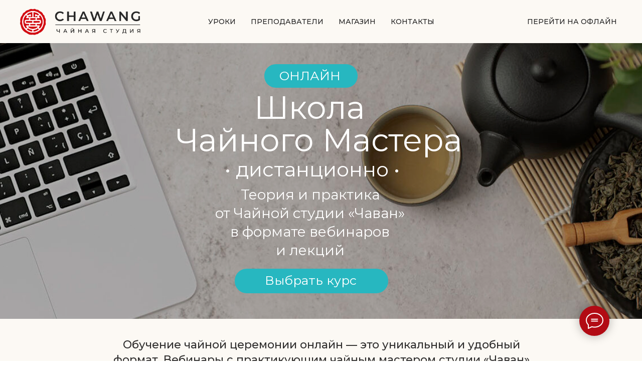

--- FILE ---
content_type: text/html; charset=UTF-8
request_url: https://chawang.ru/course
body_size: 69317
content:
<!DOCTYPE html> <html> <head> <meta charset="utf-8" /> <meta http-equiv="Content-Type" content="text/html; charset=utf-8" /> <meta name="viewport" content="width=device-width, initial-scale=1.0" /> <meta name="yandex-verification" content="368c5399e5e20def" /> <!--metatextblock--> <title>Онлайн Курс Чайного мастерства</title> <meta name="description" content="Онлайн курс" /> <meta property="og:url" content="https://chawang.ru/course" /> <meta property="og:title" content="Онлайн Курс Чайного мастерства" /> <meta property="og:description" content="Онлайн курс" /> <meta property="og:type" content="website" /> <meta property="og:image" content="https://thb.tildacdn.com/tild6564-6565-4666-b764-316566633136/-/resize/504x/Group_1286.png" /> <link rel="canonical" href="https://chawang.ru/course"> <!--/metatextblock--> <meta name="format-detection" content="telephone=no" /> <meta http-equiv="x-dns-prefetch-control" content="on"> <link rel="dns-prefetch" href="https://ws.tildacdn.com"> <link rel="dns-prefetch" href="https://static.tildacdn.com"> <link rel="shortcut icon" href="https://static.tildacdn.com/tild3232-3865-4161-a165-346534313461/456.ico" type="image/x-icon" /> <!-- Assets --> <script src="https://neo.tildacdn.com/js/tilda-fallback-1.0.min.js" async charset="utf-8"></script> <link rel="stylesheet" href="https://static.tildacdn.com/css/tilda-grid-3.0.min.css" type="text/css" media="all" onerror="this.loaderr='y';"/> <link rel="stylesheet" href="https://static.tildacdn.com/ws/project95676/tilda-blocks-page25658336.min.css?t=1728389659" type="text/css" media="all" onerror="this.loaderr='y';" /> <link rel="preconnect" href="https://fonts.gstatic.com"> <link href="https://fonts.googleapis.com/css2?family=Montserrat:wght@300;400;500;600;700&subset=latin,cyrillic" rel="stylesheet"> <link rel="stylesheet" href="https://static.tildacdn.com/css/tilda-animation-2.0.min.css" type="text/css" media="all" onerror="this.loaderr='y';" /> <link rel="stylesheet" href="https://static.tildacdn.com/css/tilda-slds-1.4.min.css" type="text/css" media="print" onload="this.media='all';" onerror="this.loaderr='y';" /> <noscript><link rel="stylesheet" href="https://static.tildacdn.com/css/tilda-slds-1.4.min.css" type="text/css" media="all" /></noscript> <link rel="stylesheet" href="https://static.tildacdn.com/css/tilda-cards-1.0.min.css" type="text/css" media="all" onerror="this.loaderr='y';" /> <link rel="stylesheet" href="https://static.tildacdn.com/css/tilda-popup-1.1.min.css" type="text/css" media="print" onload="this.media='all';" onerror="this.loaderr='y';" /> <noscript><link rel="stylesheet" href="https://static.tildacdn.com/css/tilda-popup-1.1.min.css" type="text/css" media="all" /></noscript> <link rel="stylesheet" href="https://static.tildacdn.com/css/tilda-forms-1.0.min.css" type="text/css" media="all" onerror="this.loaderr='y';" /> <link rel="stylesheet" href="https://static.tildacdn.com/css/tilda-catalog-1.1.min.css" type="text/css" media="print" onload="this.media='all';" onerror="this.loaderr='y';" /> <noscript><link rel="stylesheet" href="https://static.tildacdn.com/css/tilda-catalog-1.1.min.css" type="text/css" media="all" /></noscript> <link rel="stylesheet" href="https://static.tildacdn.com/css/tilda-cart-1.0.min.css" type="text/css" media="all" onerror="this.loaderr='y';" /> <link rel="stylesheet" href="https://static.tildacdn.com/css/tilda-zoom-2.0.min.css" type="text/css" media="print" onload="this.media='all';" onerror="this.loaderr='y';" /> <noscript><link rel="stylesheet" href="https://static.tildacdn.com/css/tilda-zoom-2.0.min.css" type="text/css" media="all" /></noscript> <script nomodule src="https://static.tildacdn.com/js/tilda-polyfill-1.0.min.js" charset="utf-8"></script> <script type="text/javascript">function t_onReady(func) {if(document.readyState!='loading') {func();} else {document.addEventListener('DOMContentLoaded',func);}}
function t_onFuncLoad(funcName,okFunc,time) {if(typeof window[funcName]==='function') {okFunc();} else {setTimeout(function() {t_onFuncLoad(funcName,okFunc,time);},(time||100));}}function t_throttle(fn,threshhold,scope) {return function() {fn.apply(scope||this,arguments);};}function t396_initialScale(t){t=document.getElementById("rec"+t);if(t){t=t.querySelector(".t396__artboard");if(t){var e,r=document.documentElement.clientWidth,a=[];if(i=t.getAttribute("data-artboard-screens"))for(var i=i.split(","),l=0;l<i.length;l++)a[l]=parseInt(i[l],10);else a=[320,480,640,960,1200];for(l=0;l<a.length;l++){var n=a[l];n<=r&&(e=n)}var o="edit"===window.allrecords.getAttribute("data-tilda-mode"),d="center"===t396_getFieldValue(t,"valign",e,a),c="grid"===t396_getFieldValue(t,"upscale",e,a),s=t396_getFieldValue(t,"height_vh",e,a),u=t396_getFieldValue(t,"height",e,a),g=!!window.opr&&!!window.opr.addons||!!window.opera||-1!==navigator.userAgent.indexOf(" OPR/");if(!o&&d&&!c&&!s&&u&&!g){for(var _=parseFloat((r/e).toFixed(3)),f=[t,t.querySelector(".t396__carrier"),t.querySelector(".t396__filter")],l=0;l<f.length;l++)f[l].style.height=Math.floor(parseInt(u,10)*_)+"px";t396_scaleInitial__getElementsToScale(t).forEach(function(t){t.style.zoom=_})}}}}function t396_scaleInitial__getElementsToScale(t){return t?Array.prototype.slice.call(t.children).filter(function(t){return t&&(t.classList.contains("t396__elem")||t.classList.contains("t396__group"))}):[]}function t396_getFieldValue(t,e,r,a){var i=a[a.length-1],l=r===i?t.getAttribute("data-artboard-"+e):t.getAttribute("data-artboard-"+e+"-res-"+r);if(!l)for(var n=0;n<a.length;n++){var o=a[n];if(!(o<=r)&&(l=o===i?t.getAttribute("data-artboard-"+e):t.getAttribute("data-artboard-"+e+"-res-"+o)))break}return l}</script> <script src="https://static.tildacdn.com/js/jquery-1.10.2.min.js" charset="utf-8" onerror="this.loaderr='y';"></script> <script src="https://static.tildacdn.com/js/tilda-scripts-3.0.min.js" charset="utf-8" defer onerror="this.loaderr='y';"></script> <script src="https://static.tildacdn.com/ws/project95676/tilda-blocks-page25658336.min.js?t=1728389659" charset="utf-8" async onerror="this.loaderr='y';"></script> <script src="https://static.tildacdn.com/js/tilda-lazyload-1.0.min.js" charset="utf-8" async onerror="this.loaderr='y';"></script> <script src="https://static.tildacdn.com/js/tilda-animation-2.0.min.js" charset="utf-8" async onerror="this.loaderr='y';"></script> <script src="https://static.tildacdn.com/js/tilda-menu-1.0.min.js" charset="utf-8" async onerror="this.loaderr='y';"></script> <script src="https://static.tildacdn.com/js/tilda-zero-1.1.min.js" charset="utf-8" async onerror="this.loaderr='y';"></script> <script src="https://static.tildacdn.com/js/hammer.min.js" charset="utf-8" async onerror="this.loaderr='y';"></script> <script src="https://static.tildacdn.com/js/tilda-slds-1.4.min.js" charset="utf-8" async onerror="this.loaderr='y';"></script> <script src="https://static.tildacdn.com/js/tilda-cards-1.0.min.js" charset="utf-8" async onerror="this.loaderr='y';"></script> <script src="https://static.tildacdn.com/js/tilda-popup-1.0.min.js" charset="utf-8" async onerror="this.loaderr='y';"></script> <script src="https://static.tildacdn.com/js/tilda-forms-1.0.min.js" charset="utf-8" async onerror="this.loaderr='y';"></script> <script src="https://static.tildacdn.com/js/tilda-video-1.0.min.js" charset="utf-8" async onerror="this.loaderr='y';"></script> <script src="https://static.tildacdn.com/js/tilda-video-processor-1.0.min.js" charset="utf-8" async onerror="this.loaderr='y';"></script> <script src="https://static.tildacdn.com/js/tilda-products-1.0.min.js" charset="utf-8" async onerror="this.loaderr='y';"></script> <script src="https://static.tildacdn.com/js/tilda-catalog-1.1.min.js" charset="utf-8" async onerror="this.loaderr='y';"></script> <script src="https://static.tildacdn.com/js/tilda-cart-1.0.min.js" charset="utf-8" async onerror="this.loaderr='y';"></script> <script src="https://static.tildacdn.com/js/tilda-zoom-2.0.min.js" charset="utf-8" async onerror="this.loaderr='y';"></script> <script src="https://static.tildacdn.com/js/tilda-zero-scale-1.0.min.js" charset="utf-8" async onerror="this.loaderr='y';"></script> <script src="https://static.tildacdn.com/js/tilda-zero-video-1.0.min.js" charset="utf-8" async onerror="this.loaderr='y';"></script> <script src="https://static.tildacdn.com/js/tilda-skiplink-1.0.min.js" charset="utf-8" async onerror="this.loaderr='y';"></script> <script src="https://static.tildacdn.com/js/tilda-events-1.0.min.js" charset="utf-8" async onerror="this.loaderr='y';"></script> <!-- nominify begin --><script type="text/javascript">!function(){var t=document.createElement("script");t.type="text/javascript",t.async=!0,t.src='https://vk.com/js/api/openapi.js?169',t.onload=function(){VK.Retargeting.Init("VK-RTRG-1299419-fxt4b"),VK.Retargeting.Hit()},document.head.appendChild(t)}();</script><noscript><img src="https://vk.com/rtrg?p=VK-RTRG-1299419-fxt4b" style="position:fixed; left:-999px;" alt=""/></noscript> <!-- Yandex.Metrika counter --> <script type="text/javascript" >
   (function(m,e,t,r,i,k,a){m[i]=m[i]||function(){(m[i].a=m[i].a||[]).push(arguments)};
   m[i].l=1*new Date();
   for (var j = 0; j < document.scripts.length; j++) {if (document.scripts[j].src === r) { return; }}
   k=e.createElement(t),a=e.getElementsByTagName(t)[0],k.async=1,k.src=r,a.parentNode.insertBefore(k,a)})
   (window, document, "script", "https://mc.yandex.ru/metrika/tag.js", "ym");

   ym(94018489, "init", {
        clickmap:true,
        trackLinks:true,
        accurateTrackBounce:true,
        webvisor:true
   });
</script> <noscript><div><img src="https://mc.yandex.ru/watch/94018489" style="position:absolute; left:-9999px;" alt="" /></div></noscript> <!-- /Yandex.Metrika--> <meta name="p:domain_verify" content="6e3c1a61c7941defae8f4f0b272da108"/> <meta name="description" content="Чайная студия «Чаван» — одна из старшейших чайных Москвы. С неповторимой атмосферой и антуражем. Уютное, аутентичное пространство, где каждый любитель чая может насладится ароматным эксклюзивным китайским чаем. Почти каждый день мы проводим тематические мероприятия — от традиционных чайных церемоний до концертов, медитаций и даже школы чайного мастерства. У нас есть магазин, где можно всегда купить настоящий китайский чай, посуду, свечи, книги и многое другое. Мы приглашаем вас открыть красоту чая вместе с нами!"/><!-- nominify end --><script type="text/javascript">window.dataLayer=window.dataLayer||[];</script> <script type="text/javascript">(function() {if((/bot|google|yandex|baidu|bing|msn|duckduckbot|teoma|slurp|crawler|spider|robot|crawling|facebook/i.test(navigator.userAgent))===false&&typeof(sessionStorage)!='undefined'&&sessionStorage.getItem('visited')!=='y'&&document.visibilityState){var style=document.createElement('style');style.type='text/css';style.innerHTML='@media screen and (min-width: 980px) {.t-records {opacity: 0;}.t-records_animated {-webkit-transition: opacity ease-in-out .2s;-moz-transition: opacity ease-in-out .2s;-o-transition: opacity ease-in-out .2s;transition: opacity ease-in-out .2s;}.t-records.t-records_visible {opacity: 1;}}';document.getElementsByTagName('head')[0].appendChild(style);function t_setvisRecs(){var alr=document.querySelectorAll('.t-records');Array.prototype.forEach.call(alr,function(el) {el.classList.add("t-records_animated");});setTimeout(function() {Array.prototype.forEach.call(alr,function(el) {el.classList.add("t-records_visible");});sessionStorage.setItem("visited","y");},400);}
document.addEventListener('DOMContentLoaded',t_setvisRecs);}})();</script></head> <body class="t-body" style="margin:0;"> <!--allrecords--> <div id="allrecords" class="t-records" data-hook="blocks-collection-content-node" data-tilda-project-id="95676" data-tilda-page-id="25658336" data-tilda-page-alias="course" data-tilda-formskey="c9f8d53f94d49969a6d7fe3a756b35b5" data-tilda-lazy="yes" data-tilda-root-zone="com" data-tilda-project-headcode="yes"> <div id="rec430164143" class="r t-rec" style=" " data-animationappear="off" data-record-type="131"> <!-- T123 --> <div class="t123"> <div class="t-container_100 "> <div class="t-width t-width_100 "> <!-- nominify begin --> <!-- Yandex.Metrika counter --> <script type="text/javascript" >
   (function(m,e,t,r,i,k,a){m[i]=m[i]||function(){(m[i].a=m[i].a||[]).push(arguments)};
   m[i].l=1*new Date();k=e.createElement(t),a=e.getElementsByTagName(t)[0],k.async=1,k.src=r,a.parentNode.insertBefore(k,a)})
   (window, document, "script", "https://mc.yandex.ru/metrika/tag.js", "ym");

   ym(86781156, "init", {
        clickmap:true,
        trackLinks:true,
        accurateTrackBounce:true,
        webvisor:true
   });
</script> <noscript><div><img src="https://mc.yandex.ru/watch/86781156" style="position:absolute; left:-9999px;" alt="" /></div></noscript> <!-- /Yandex.Metrika counter --> <!-- nominify end --> </div> </div> </div> </div> <div id="rec475791300" class="r t-rec t-rec_pt_0 t-screenmin-980px" style="padding-top:0px;background-color:#fcf9f4; " data-animationappear="off" data-record-type="257" data-screen-min="980px" data-bg-color="#fcf9f4"> <!-- T228 --> <div id="nav475791300marker"></div> <div class="tmenu-mobile"> <div class="tmenu-mobile__container"> <div class="tmenu-mobile__text t-name t-name_md" field="menu_mob_title">&nbsp;</div> <button type="button" class="t-menuburger t-menuburger_first " aria-label="Навигационное меню" aria-expanded="false"> <span style="background-color:#000000;"></span> <span style="background-color:#000000;"></span> <span style="background-color:#000000;"></span> <span style="background-color:#000000;"></span> </button> <script>function t_menuburger_init(recid) {var rec=document.querySelector('#rec' + recid);if(!rec) return;var burger=rec.querySelector('.t-menuburger');if(!burger) return;var isSecondStyle=burger.classList.contains('t-menuburger_second');if(isSecondStyle&&!window.isMobile&&!('ontouchend' in document)) {burger.addEventListener('mouseenter',function() {if(burger.classList.contains('t-menuburger-opened')) return;burger.classList.remove('t-menuburger-unhovered');burger.classList.add('t-menuburger-hovered');});burger.addEventListener('mouseleave',function() {if(burger.classList.contains('t-menuburger-opened')) return;burger.classList.remove('t-menuburger-hovered');burger.classList.add('t-menuburger-unhovered');setTimeout(function() {burger.classList.remove('t-menuburger-unhovered');},300);});}
burger.addEventListener('click',function() {if(!burger.closest('.tmenu-mobile')&&!burger.closest('.t450__burger_container')&&!burger.closest('.t466__container')&&!burger.closest('.t204__burger')&&!burger.closest('.t199__js__menu-toggler')) {burger.classList.toggle('t-menuburger-opened');burger.classList.remove('t-menuburger-unhovered');}});var menu=rec.querySelector('[data-menu="yes"]');if(!menu) return;var menuLinks=menu.querySelectorAll('.t-menu__link-item');var submenuClassList=['t978__menu-link_hook','t978__tm-link','t966__tm-link','t794__tm-link','t-menusub__target-link'];Array.prototype.forEach.call(menuLinks,function(link) {link.addEventListener('click',function() {var isSubmenuHook=submenuClassList.some(function(submenuClass) {return link.classList.contains(submenuClass);});if(isSubmenuHook) return;burger.classList.remove('t-menuburger-opened');});});menu.addEventListener('clickedAnchorInTooltipMenu',function() {burger.classList.remove('t-menuburger-opened');});}
t_onReady(function() {t_onFuncLoad('t_menuburger_init',function(){t_menuburger_init('475791300');});});</script> <style>.t-menuburger{position:relative;flex-shrink:0;width:28px;height:20px;padding:0;border:none;background-color:transparent;outline:none;-webkit-transform:rotate(0deg);transform:rotate(0deg);transition:transform .5s ease-in-out;cursor:pointer;z-index:999;}.t-menuburger span{display:block;position:absolute;width:100%;opacity:1;left:0;-webkit-transform:rotate(0deg);transform:rotate(0deg);transition:.25s ease-in-out;height:3px;background-color:#000;}.t-menuburger span:nth-child(1){top:0px;}.t-menuburger span:nth-child(2),.t-menuburger span:nth-child(3){top:8px;}.t-menuburger span:nth-child(4){top:16px;}.t-menuburger__big{width:42px;height:32px;}.t-menuburger__big span{height:5px;}.t-menuburger__big span:nth-child(2),.t-menuburger__big span:nth-child(3){top:13px;}.t-menuburger__big span:nth-child(4){top:26px;}.t-menuburger__small{width:22px;height:14px;}.t-menuburger__small span{height:2px;}.t-menuburger__small span:nth-child(2),.t-menuburger__small span:nth-child(3){top:6px;}.t-menuburger__small span:nth-child(4){top:12px;}.t-menuburger-opened span:nth-child(1){top:8px;width:0%;left:50%;}.t-menuburger-opened span:nth-child(2){-webkit-transform:rotate(45deg);transform:rotate(45deg);}.t-menuburger-opened span:nth-child(3){-webkit-transform:rotate(-45deg);transform:rotate(-45deg);}.t-menuburger-opened span:nth-child(4){top:8px;width:0%;left:50%;}.t-menuburger-opened.t-menuburger__big span:nth-child(1){top:6px;}.t-menuburger-opened.t-menuburger__big span:nth-child(4){top:18px;}.t-menuburger-opened.t-menuburger__small span:nth-child(1),.t-menuburger-opened.t-menuburger__small span:nth-child(4){top:6px;}@media (hover),(min-width:0\0){.t-menuburger_first:hover span:nth-child(1){transform:translateY(1px);}.t-menuburger_first:hover span:nth-child(4){transform:translateY(-1px);}.t-menuburger_first.t-menuburger__big:hover span:nth-child(1){transform:translateY(3px);}.t-menuburger_first.t-menuburger__big:hover span:nth-child(4){transform:translateY(-3px);}}.t-menuburger_second span:nth-child(2),.t-menuburger_second span:nth-child(3){width:80%;left:20%;right:0;}@media (hover),(min-width:0\0){.t-menuburger_second.t-menuburger-hovered span:nth-child(2),.t-menuburger_second.t-menuburger-hovered span:nth-child(3){animation:t-menuburger-anim 0.3s ease-out normal forwards;}.t-menuburger_second.t-menuburger-unhovered span:nth-child(2),.t-menuburger_second.t-menuburger-unhovered span:nth-child(3){animation:t-menuburger-anim2 0.3s ease-out normal forwards;}}.t-menuburger_second.t-menuburger-opened span:nth-child(2),.t-menuburger_second.t-menuburger-opened span:nth-child(3){left:0;right:0;width:100%!important;}.t-menuburger_third span:nth-child(4){width:70%;left:unset;right:0;}@media (hover),(min-width:0\0){.t-menuburger_third:not(.t-menuburger-opened):hover span:nth-child(4){width:100%;}}.t-menuburger_third.t-menuburger-opened span:nth-child(4){width:0!important;right:50%;}.t-menuburger_fourth{height:12px;}.t-menuburger_fourth.t-menuburger__small{height:8px;}.t-menuburger_fourth.t-menuburger__big{height:18px;}.t-menuburger_fourth span:nth-child(2),.t-menuburger_fourth span:nth-child(3){top:4px;opacity:0;}.t-menuburger_fourth span:nth-child(4){top:8px;}.t-menuburger_fourth.t-menuburger__small span:nth-child(2),.t-menuburger_fourth.t-menuburger__small span:nth-child(3){top:3px;}.t-menuburger_fourth.t-menuburger__small span:nth-child(4){top:6px;}.t-menuburger_fourth.t-menuburger__small span:nth-child(2),.t-menuburger_fourth.t-menuburger__small span:nth-child(3){top:3px;}.t-menuburger_fourth.t-menuburger__small span:nth-child(4){top:6px;}.t-menuburger_fourth.t-menuburger__big span:nth-child(2),.t-menuburger_fourth.t-menuburger__big span:nth-child(3){top:6px;}.t-menuburger_fourth.t-menuburger__big span:nth-child(4){top:12px;}@media (hover),(min-width:0\0){.t-menuburger_fourth:not(.t-menuburger-opened):hover span:nth-child(1){transform:translateY(1px);}.t-menuburger_fourth:not(.t-menuburger-opened):hover span:nth-child(4){transform:translateY(-1px);}.t-menuburger_fourth.t-menuburger__big:not(.t-menuburger-opened):hover span:nth-child(1){transform:translateY(3px);}.t-menuburger_fourth.t-menuburger__big:not(.t-menuburger-opened):hover span:nth-child(4){transform:translateY(-3px);}}.t-menuburger_fourth.t-menuburger-opened span:nth-child(1),.t-menuburger_fourth.t-menuburger-opened span:nth-child(4){top:4px;}.t-menuburger_fourth.t-menuburger-opened span:nth-child(2),.t-menuburger_fourth.t-menuburger-opened span:nth-child(3){opacity:1;}@keyframes t-menuburger-anim{0%{width:80%;left:20%;right:0;}50%{width:100%;left:0;right:0;}100%{width:80%;left:0;right:20%;}}@keyframes t-menuburger-anim2{0%{width:80%;left:0;}50%{width:100%;right:0;left:0;}100%{width:80%;left:20%;right:0;}}</style> </div> </div> <style>.tmenu-mobile{background-color:#111;display:none;width:100%;top:0;z-index:990;}.tmenu-mobile_positionfixed{position:fixed;}.tmenu-mobile__text{color:#fff;}.tmenu-mobile__container{min-height:64px;padding:20px;position:relative;box-sizing:border-box;display:-webkit-flex;display:-ms-flexbox;display:flex;-webkit-align-items:center;-ms-flex-align:center;align-items:center;-webkit-justify-content:space-between;-ms-flex-pack:justify;justify-content:space-between;}.tmenu-mobile__list{display:block;}.tmenu-mobile__burgerlogo{display:inline-block;font-size:24px;font-weight:400;white-space:nowrap;vertical-align:middle;}.tmenu-mobile__imglogo{height:auto;display:block;max-width:300px!important;box-sizing:border-box;padding:0;margin:0 auto;}@media screen and (max-width:980px){.tmenu-mobile__menucontent_hidden{display:none;height:100%;}.tmenu-mobile{display:block;}}@media screen and (max-width:980px){#rec475791300 .tmenu-mobile{background-color:#ffffff;}#rec475791300 .t-menuburger{-webkit-order:1;-ms-flex-order:1;order:1;}}</style> <style> #rec475791300 .tmenu-mobile__burgerlogo a{color:#ffffff;}</style> <style> #rec475791300 .tmenu-mobile__burgerlogo__title{color:#ffffff;}</style> <div id="nav475791300" class="t228 t228__positionstatic tmenu-mobile__menucontent_hidden" style="background-color: rgba(252,249,244,1); height:12vh; " data-bgcolor-hex="#fcf9f4" data-bgcolor-rgba="rgba(252,249,244,1)" data-navmarker="nav475791300marker" data-appearoffset="" data-bgopacity-two="100" data-menushadow="" data-menushadow-css="" data-bgopacity="1" data-bgcolor-rgba-afterscroll="rgba(252,249,244,1)" data-menu-items-align="center" data-menu="yes"> <div class="t228__maincontainer " style="height:12vh;"> <div class="t228__padding40px"></div> <div class="t228__leftside"> <div class="t228__leftcontainer"> <a href="/#ocha" class="t228__imgwrapper"> <img class="t228__imglogo t228__imglogomobile" src="https://static.tildacdn.com/tild6564-6565-4666-b764-316566633136/Group_1286.png" imgfield="img"
style="max-width: 250px; width: 250px; min-width: 250px; height: auto; display: block;"
alt=""> </a> </div> </div> <div class="t228__centerside "> <nav class="t228__centercontainer"> <ul role="list" class="t228__list t-menu__list t228__list_hidden"> <li class="t228__list_item" style="padding:0 15px 0 0;"> <a class="t-menu__link-item" href="#lection" data-menu-submenu-hook="" data-menu-item-number="1">
УРОКИ
</a> </li> <li class="t228__list_item" style="padding:0 15px;"> <a class="t-menu__link-item" href="#rec414192401" data-menu-submenu-hook="" data-menu-item-number="2">
ПРЕПОДАВАТЕЛИ
</a> </li> <li class="t228__list_item" style="padding:0 15px;"> <a class="t-menu__link-item" href="/shop" data-menu-submenu-hook="" data-menu-item-number="3">
МАГАЗИН
</a> </li> <li class="t228__list_item" style="padding:0 0 0 15px;"> <a class="t-menu__link-item" href="#contact" data-menu-submenu-hook="" data-menu-item-number="4">
КОНТАКТЫ
</a> </li> </ul> </nav> </div> <div class="t228__rightside"> <div class="t228__rightcontainer"> <div class="t228__right_descr"><div style="font-size:16px;" data-customstyle="yes"></div></div> <div class="t228__right_langs"> <div class="t228__right_buttons_wrap"> <div class="t228__right_langs_lang"> <a style="" href="https://chawang.ru/tea-party">ПЕРЕЙТИ НА ОФЛАЙН</a> </div> </div> </div> </div> </div> <div class="t228__padding40px"></div> </div> </div> <style>@media screen and (max-width:980px){#rec475791300 .t228__leftcontainer{padding:20px;}#rec475791300 .t228__imglogo{padding:20px 0;}#rec475791300 .t228{position:static;}}</style> <script>window.addEventListener('load',function() {t_onFuncLoad('t228_setWidth',function() {t228_setWidth('475791300');});});window.addEventListener('resize',t_throttle(function() {t_onFuncLoad('t228_setWidth',function() {t228_setWidth('475791300');});t_onFuncLoad('t_menu__setBGcolor',function() {t_menu__setBGcolor('475791300','.t228');});}));t_onReady(function() {t_onFuncLoad('t_menu__highlightActiveLinks',function() {t_menu__highlightActiveLinks('.t228__list_item a');});t_onFuncLoad('t228__init',function() {t228__init('475791300');});t_onFuncLoad('t_menu__setBGcolor',function() {t_menu__setBGcolor('475791300','.t228');});t_onFuncLoad('t_menu__interactFromKeyboard',function() {t_menu__interactFromKeyboard('475791300');});t_onFuncLoad('t228_setWidth',function() {t228_setWidth('475791300');});t_onFuncLoad('t_menu__createMobileMenu',function() {t_menu__createMobileMenu('475791300','.t228');});});</script> <!--[if IE 8]> <style>#rec475791300 .t228{filter:progid:DXImageTransform.Microsoft.gradient(startColorStr='#D9fcf9f4',endColorstr='#D9fcf9f4');}</style> <![endif]--> <style>#rec475791300 .t-menu__link-item{-webkit-transition:color 0.3s ease-in-out,opacity 0.3s ease-in-out;transition:color 0.3s ease-in-out,opacity 0.3s ease-in-out;}#rec475791300 .t-menu__link-item.t-active:not(.t978__menu-link){color:#b20b14 !important;}#rec475791300 .t-menu__link-item:not(.t-active):not(.tooltipstered):hover{color:#b20b14 !important;}#rec475791300 .t-menu__link-item:not(.t-active):not(.tooltipstered):focus-visible{color:#b20b14 !important;}@supports (overflow:-webkit-marquee) and (justify-content:inherit){#rec475791300 .t-menu__link-item,#rec475791300 .t-menu__link-item.t-active{opacity:1 !important;}}</style> <style> #rec475791300 a.t-menusub__link-item{font-family:'Montserrat';}</style> <style> #rec475791300 .t228__leftcontainer a{color:#ffffff;}#rec475791300 a.t-menu__link-item{font-size:14px;color:#232323;font-weight:500;font-family:'Montserrat';text-transform:uppercase;}#rec475791300 .t228__right_langs_lang a{font-size:14px;color:#232323;font-weight:500;font-family:'Montserrat';text-transform:uppercase;}#rec475791300 .t228__right_descr{font-family:'Montserrat';}</style> <style> #rec475791300 .t228__logo{color:#ffffff;}</style> </div> <div id="rec475792744" class="r t-rec" style=" " data-animationappear="off" data-record-type="396"> <!-- T396 --> <style>#rec475792744 .t396__artboard {height:550px;background-color:#707070;}#rec475792744 .t396__filter {height:550px;background-color:rgba(0,0,0,0.2);}#rec475792744 .t396__carrier{height:550px;background-position:center top;background-attachment:scroll;background-image:url('https://static.tildacdn.com/tild3235-3436-4936-b033-336435343434/1900500_2.jpg');background-size:cover;background-repeat:no-repeat;}@media screen and (max-width:1199px) {#rec475792744 .t396__artboard,#rec475792744 .t396__filter,#rec475792744 .t396__carrier {}#rec475792744 .t396__filter {}#rec475792744 .t396__carrier {background-attachment:scroll;}}@media screen and (max-width:959px) {#rec475792744 .t396__artboard,#rec475792744 .t396__filter,#rec475792744 .t396__carrier {height:500px;}#rec475792744 .t396__filter {}#rec475792744 .t396__carrier {background-attachment:scroll;}}@media screen and (max-width:639px) {#rec475792744 .t396__artboard,#rec475792744 .t396__filter,#rec475792744 .t396__carrier {height:390px;}#rec475792744 .t396__filter{background-image:-webkit-gradient( linear,left top,left bottom,from(rgba(0,0,0,0.4)),to(rgba(0,0,0,0.4)) );background-image:-webkit-linear-gradient(top,rgba(0,0,0,0.4),rgba(0,0,0,0.4));background-image:linear-gradient(to bottom,rgba(0,0,0,0.4),rgba(0,0,0,0.4));background-color:unset;will-change:transform;}#rec475792744 .t396__carrier {background-image:url('https://static.tildacdn.com/tild3261-3238-4237-b765-313033646532/Untitled-1.png');background-attachment:scroll;}}@media screen and (max-width:479px) {#rec475792744 .t396__artboard,#rec475792744 .t396__filter,#rec475792744 .t396__carrier {height:440px;}#rec475792744 .t396__filter{background-image:-webkit-gradient( linear,left top,left bottom,from(rgba(0,0,0,0.2)),to(rgba(0,0,0,0.1)) );background-image:-webkit-linear-gradient(top,rgba(0,0,0,0.2),rgba(0,0,0,0.1));background-image:linear-gradient(to bottom,rgba(0,0,0,0.2),rgba(0,0,0,0.1));background-color:unset;will-change:transform;}#rec475792744 .t396__carrier {background-image:url('https://static.tildacdn.com/tild3366-3866-4533-b363-376237326261/Untitled-1.png');background-attachment:scroll;}}#rec475792744 .tn-elem[data-elem-id="1712837979124"]{z-index:2;top:42px;left:calc(50% - 600px + 487px);width:186px;height:47px;-webkit-backdrop-filter:blur(0px);backdrop-filter:blur(0px);border-radius:30px;}#rec475792744 .tn-elem[data-elem-id="1712837979124"] .tn-atom{border-width:0px;border-radius:30px;background-color:#27b7c0;background-position:center center;border-color:transparent ;border-style:solid;}@media screen and (max-width:1199px) {#rec475792744 .tn-elem[data-elem-id="1712837979124"] {top:38px;left:calc(50% - 480px + 386px);height:50px;}}@media screen and (max-width:959px) {#rec475792744 .tn-elem[data-elem-id="1712837979124"] {top:41px;left:calc(50% - 320px + 223px);width:180px;height:47px;}#rec475792744 .tn-elem[data-elem-id="1712837979124"] .tn-atom{background-color:#00adbc;}}@media screen and (max-width:639px) {#rec475792744 .tn-elem[data-elem-id="1712837979124"] {top:35px;left:calc(50% - 240px + 145px);width:176px;height:41px;}#rec475792744 .tn-elem[data-elem-id="1712837979124"] .tn-atom{background-color:#00adbc;}}@media screen and (max-width:479px) {#rec475792744 .tn-elem[data-elem-id="1712837979124"] {top:72px;left:calc(50% - 160px + 84px);width:141px;height:35px;}#rec475792744 .tn-elem[data-elem-id="1712837979124"] .tn-atom{background-color:#00adbc;}}#rec475792744 .tn-elem[data-elem-id="1712837979128"]{color:#ffffff;text-align:center;z-index:3;top:284px;left:calc(50% - 600px + 228px);width:700px;}#rec475792744 .tn-elem[data-elem-id="1712837979128"] .tn-atom{color:#ffffff;font-size:28px;font-family:'Montserrat',Arial,sans-serif;line-height:1.35;font-weight:400;background-position:center center;border-color:transparent ;border-style:solid;}@media screen and (max-width:1199px) {#rec475792744 .tn-elem[data-elem-id="1712837979128"] {top:278px;left:calc(50% - 480px + 129px);}}@media screen and (max-width:959px) {#rec475792744 .tn-elem[data-elem-id="1712837979128"] {top:253px;left:calc(50% - 320px + 105px);width:416px;}#rec475792744 .tn-elem[data-elem-id="1712837979128"] .tn-atom{font-size:24px;}}@media screen and (max-width:639px) {#rec475792744 .tn-elem[data-elem-id="1712837979128"] {top:194px;left:calc(50% - 240px + 66px);width:333px;}#rec475792744 .tn-elem[data-elem-id="1712837979128"] .tn-atom{font-size:20px;}}@media screen and (max-width:479px) {#rec475792744 .tn-elem[data-elem-id="1712837979128"] {top:217px;left:calc(50% - 160px + 33px);width:244px;}#rec475792744 .tn-elem[data-elem-id="1712837979128"] .tn-atom{font-size:17px;}}#rec475792744 .tn-elem[data-elem-id="1712837979129"]{color:#ffffff;text-align:center;z-index:4;top:96px;left:calc(50% - 600px + 412px);width:331px;}#rec475792744 .tn-elem[data-elem-id="1712837979129"] .tn-atom{color:#ffffff;font-size:63px;font-family:'Montserrat',Arial,sans-serif;line-height:1.05;font-weight:400;background-position:center center;border-color:transparent ;border-style:solid;}@media screen and (max-width:1199px) {#rec475792744 .tn-elem[data-elem-id="1712837979129"] {top:99px;left:calc(50% - 480px + 313px);}}@media screen and (max-width:959px) {#rec475792744 .tn-elem[data-elem-id="1712837979129"] {top:95px;left:calc(50% - 320px + 118px);width:390px;}#rec475792744 .tn-elem[data-elem-id="1712837979129"] .tn-atom{font-size:50px;}}@media screen and (max-width:639px) {#rec475792744 .tn-elem[data-elem-id="1712837979129"] {top:86px;left:calc(50% - 240px + 65px);width:336px;}#rec475792744 .tn-elem[data-elem-id="1712837979129"] .tn-atom{font-size:36px;}}@media screen and (max-width:479px) {#rec475792744 .tn-elem[data-elem-id="1712837979129"] {top:120px;left:calc(50% - 160px + 7px);width:296px;}#rec475792744 .tn-elem[data-elem-id="1712837979129"] .tn-atom{font-size:28px;}}#rec475792744 .tn-elem[data-elem-id="1712837979131"]{color:#ffffff;text-align:center;z-index:5;top:162px;left:calc(50% - 600px + 188px);width:817px;}#rec475792744 .tn-elem[data-elem-id="1712837979131"] .tn-atom{color:#ffffff;font-size:63px;font-family:'Montserrat',Arial,sans-serif;line-height:1;font-weight:400;background-position:center center;border-color:transparent ;border-style:solid;}@media screen and (max-width:1199px) {#rec475792744 .tn-elem[data-elem-id="1712837979131"] {top:165px;left:calc(50% - 480px + 70px);}}@media screen and (max-width:959px) {#rec475792744 .tn-elem[data-elem-id="1712837979131"] {top:156px;left:calc(50% - 320px + 83px);width:460px;}#rec475792744 .tn-elem[data-elem-id="1712837979131"] .tn-atom{font-size:50px;}}@media screen and (max-width:639px) {#rec475792744 .tn-elem[data-elem-id="1712837979131"] {top:124px;left:calc(50% - 240px + 56px);width:354px;}#rec475792744 .tn-elem[data-elem-id="1712837979131"] .tn-atom{font-size:32px;}}@media screen and (max-width:479px) {#rec475792744 .tn-elem[data-elem-id="1712837979131"] {top:150px;left:calc(50% - 160px + 7px);width:296px;}#rec475792744 .tn-elem[data-elem-id="1712837979131"] .tn-atom{font-size:28px;}}#rec475792744 .tn-elem[data-elem-id="1712837979134"]{color:#ffffff;text-align:center;z-index:6;top:46px;left:calc(50% - 600px + 511px);width:134px;}#rec475792744 .tn-elem[data-elem-id="1712837979134"] .tn-atom{color:#ffffff;font-size:25px;font-family:'Montserrat',Arial,sans-serif;line-height:1.55;font-weight:400;background-position:center center;border-color:transparent ;border-style:solid;}@media screen and (max-width:1199px) {#rec475792744 .tn-elem[data-elem-id="1712837979134"] {top:45px;left:calc(50% - 480px + 412px);}}@media screen and (max-width:959px) {#rec475792744 .tn-elem[data-elem-id="1712837979134"] {top:45px;left:calc(50% - 320px + 105px);width:416px;}}@media screen and (max-width:639px) {#rec475792744 .tn-elem[data-elem-id="1712837979134"] {top:37px;left:calc(50% - 240px + 66px);width:333px;}#rec475792744 .tn-elem[data-elem-id="1712837979134"] .tn-atom{font-size:24px;}}@media screen and (max-width:479px) {#rec475792744 .tn-elem[data-elem-id="1712837979134"] {top:77px;left:calc(50% - 160px + 5px);width:300px;}#rec475792744 .tn-elem[data-elem-id="1712837979134"] .tn-atom{font-size:18px;}}#rec475792744 .tn-elem[data-elem-id="1718304297434"]{z-index:7;top:450px;left:calc(50% - 600px + 428px);width:306px;height:49px;-webkit-backdrop-filter:blur(0px);backdrop-filter:blur(0px);border-radius:30px;}#rec475792744 .tn-elem[data-elem-id="1718304297434"] .tn-atom{border-width:0px;border-radius:30px;background-color:#27b7c0;background-position:center center;border-color:transparent ;border-style:solid;}@media screen and (max-width:1199px) {#rec475792744 .tn-elem[data-elem-id="1718304297434"] {top:448px;left:calc(50% - 480px + 353px);width:251px;}}@media screen and (max-width:959px) {#rec475792744 .tn-elem[data-elem-id="1718304297434"] {top:391px;left:calc(50% - 320px + 193px);width:239px;height:48px;}#rec475792744 .tn-elem[data-elem-id="1718304297434"] .tn-atom{background-color:#00adbc;}}@media screen and (max-width:639px) {#rec475792744 .tn-elem[data-elem-id="1718304297434"] {top:305px;left:calc(50% - 240px + 122px);width:226px;height:43px;}#rec475792744 .tn-elem[data-elem-id="1718304297434"] .tn-atom{background-color:#00adbc;}}@media screen and (max-width:479px) {#rec475792744 .tn-elem[data-elem-id="1718304297434"] {top:324px;left:calc(50% - 160px + 64px);width:182px;height:36px;}#rec475792744 .tn-elem[data-elem-id="1718304297434"] .tn-atom{background-color:#00adbc;}}#rec475792744 .tn-elem[data-elem-id="1718304297441"]{color:#ffffff;text-align:center;z-index:8;top:454px;left:calc(50% - 600px + 458px);width:242px;}#rec475792744 .tn-elem[data-elem-id="1718304297441"] .tn-atom{color:#ffffff;font-size:25px;font-family:'Montserrat',Arial,sans-serif;line-height:1.55;font-weight:400;background-position:center center;border-color:transparent ;border-style:solid;}@media screen and (max-width:1199px) {#rec475792744 .tn-elem[data-elem-id="1718304297441"] {top:453px;left:calc(50% - 480px + 358px);}}@media screen and (max-width:959px) {#rec475792744 .tn-elem[data-elem-id="1718304297441"] {top:393px;left:calc(50% - 320px + 105px);width:416px;}}@media screen and (max-width:639px) {#rec475792744 .tn-elem[data-elem-id="1718304297441"] {top:307px;left:calc(50% - 240px + 66px);width:333px;}#rec475792744 .tn-elem[data-elem-id="1718304297441"] .tn-atom{font-size:24px;}}@media screen and (max-width:479px) {#rec475792744 .tn-elem[data-elem-id="1718304297441"] {top:327px;left:calc(50% - 160px + 5px);width:300px;}#rec475792744 .tn-elem[data-elem-id="1718304297441"] .tn-atom{font-size:18px;}}#rec475792744 .tn-elem[data-elem-id="1718714363959"]{color:#ffffff;text-align:center;z-index:9;top:225px;left:calc(50% - 600px + 232px);width:700px;}#rec475792744 .tn-elem[data-elem-id="1718714363959"] .tn-atom{color:#ffffff;font-size:40px;font-family:'Montserrat',Arial,sans-serif;line-height:1.35;font-weight:400;background-position:center center;border-color:transparent ;border-style:solid;}@media screen and (max-width:1199px) {#rec475792744 .tn-elem[data-elem-id="1718714363959"] {top:224px;left:calc(50% - 480px + 129px);}}@media screen and (max-width:959px) {#rec475792744 .tn-elem[data-elem-id="1718714363959"] {top:206px;left:calc(50% - 320px + 105px);width:416px;}#rec475792744 .tn-elem[data-elem-id="1718714363959"] .tn-atom{font-size:35px;}}@media screen and (max-width:639px) {#rec475792744 .tn-elem[data-elem-id="1718714363959"] {top:156px;left:calc(50% - 240px + 66px);width:333px;}#rec475792744 .tn-elem[data-elem-id="1718714363959"] .tn-atom{font-size:24px;}}@media screen and (max-width:479px) {#rec475792744 .tn-elem[data-elem-id="1718714363959"] {top:183px;left:calc(50% - 160px + 5px);width:300px;}#rec475792744 .tn-elem[data-elem-id="1718714363959"] .tn-atom{font-size:18px;}}</style> <div class='t396'> <div class="t396__artboard" data-artboard-recid="475792744" data-artboard-screens="320,480,640,960,1200" data-artboard-height="550" data-artboard-valign="top" data-artboard-upscale="grid" data-artboard-height-res-320="440" data-artboard-height-res-480="390" data-artboard-height-res-640="500"> <div class="t396__carrier" data-artboard-recid="475792744"></div> <div class="t396__filter" data-artboard-recid="475792744"></div> <div class='t396__elem tn-elem tn-elem__4757927441712837979124' data-elem-id='1712837979124' data-elem-type='shape' data-field-top-value="42" data-field-left-value="487" data-field-height-value="47" data-field-width-value="186" data-field-axisy-value="top" data-field-axisx-value="left" data-field-container-value="grid" data-field-topunits-value="px" data-field-leftunits-value="px" data-field-heightunits-value="px" data-field-widthunits-value="px" data-field-top-res-320-value="72" data-field-left-res-320-value="84" data-field-height-res-320-value="35" data-field-width-res-320-value="141" data-field-top-res-480-value="35" data-field-left-res-480-value="145" data-field-height-res-480-value="41" data-field-width-res-480-value="176" data-field-top-res-640-value="41" data-field-left-res-640-value="223" data-field-height-res-640-value="47" data-field-width-res-640-value="180" data-field-top-res-960-value="38" data-field-left-res-960-value="386" data-field-height-res-960-value="50"> <div class='tn-atom'> </div> </div> <div class='t396__elem tn-elem tn-elem__4757927441712837979128' data-elem-id='1712837979128' data-elem-type='text' data-field-top-value="284" data-field-left-value="228" data-field-width-value="700" data-field-axisy-value="top" data-field-axisx-value="left" data-field-container-value="grid" data-field-topunits-value="px" data-field-leftunits-value="px" data-field-heightunits-value="" data-field-widthunits-value="px" data-field-top-res-320-value="217" data-field-left-res-320-value="33" data-field-width-res-320-value="244" data-field-top-res-480-value="194" data-field-left-res-480-value="66" data-field-width-res-480-value="333" data-field-top-res-640-value="253" data-field-left-res-640-value="105" data-field-width-res-640-value="416" data-field-top-res-960-value="278" data-field-left-res-960-value="129"> <h1 class='tn-atom'field='tn_text_1712837979128'>Теория и практика<br>
от Чайной студии «Чаван»
<br>
в формате вебинаров
<br>
и лекций
<br></h1> </div> <div class='t396__elem tn-elem tn-elem__4757927441712837979129' data-elem-id='1712837979129' data-elem-type='text' data-field-top-value="96" data-field-left-value="412" data-field-width-value="331" data-field-axisy-value="top" data-field-axisx-value="left" data-field-container-value="grid" data-field-topunits-value="px" data-field-leftunits-value="px" data-field-heightunits-value="" data-field-widthunits-value="px" data-field-top-res-320-value="120" data-field-left-res-320-value="7" data-field-width-res-320-value="296" data-field-top-res-480-value="86" data-field-left-res-480-value="65" data-field-width-res-480-value="336" data-field-top-res-640-value="95" data-field-left-res-640-value="118" data-field-width-res-640-value="390" data-field-top-res-960-value="99" data-field-left-res-960-value="313"> <div class='tn-atom'field='tn_text_1712837979129'>Школа</div> </div> <div class='t396__elem tn-elem tn-elem__4757927441712837979131' data-elem-id='1712837979131' data-elem-type='text' data-field-top-value="162" data-field-left-value="188" data-field-width-value="817" data-field-axisy-value="top" data-field-axisx-value="left" data-field-container-value="grid" data-field-topunits-value="px" data-field-leftunits-value="px" data-field-heightunits-value="" data-field-widthunits-value="px" data-field-top-res-320-value="150" data-field-left-res-320-value="7" data-field-width-res-320-value="296" data-field-top-res-480-value="124" data-field-left-res-480-value="56" data-field-width-res-480-value="354" data-field-top-res-640-value="156" data-field-left-res-640-value="83" data-field-width-res-640-value="460" data-field-top-res-960-value="165" data-field-left-res-960-value="70"> <div class='tn-atom'field='tn_text_1712837979131'>Чайного Мастера<br></div> </div> <div class='t396__elem tn-elem tn-elem__4757927441712837979134' data-elem-id='1712837979134' data-elem-type='text' data-field-top-value="46" data-field-left-value="511" data-field-width-value="134" data-field-axisy-value="top" data-field-axisx-value="left" data-field-container-value="grid" data-field-topunits-value="px" data-field-leftunits-value="px" data-field-heightunits-value="" data-field-widthunits-value="px" data-field-top-res-320-value="77" data-field-left-res-320-value="5" data-field-width-res-320-value="300" data-field-top-res-480-value="37" data-field-left-res-480-value="66" data-field-width-res-480-value="333" data-field-top-res-640-value="45" data-field-left-res-640-value="105" data-field-width-res-640-value="416" data-field-top-res-960-value="45" data-field-left-res-960-value="412"> <h1 class='tn-atom'field='tn_text_1712837979134'>ОНЛАЙН</h1> </div> <div class='t396__elem tn-elem tn-elem__4757927441718304297434' data-elem-id='1718304297434' data-elem-type='shape' data-field-top-value="450" data-field-left-value="428" data-field-height-value="49" data-field-width-value="306" data-field-axisy-value="top" data-field-axisx-value="left" data-field-container-value="grid" data-field-topunits-value="px" data-field-leftunits-value="px" data-field-heightunits-value="px" data-field-widthunits-value="px" data-field-top-res-320-value="324" data-field-left-res-320-value="64" data-field-height-res-320-value="36" data-field-width-res-320-value="182" data-field-top-res-480-value="305" data-field-left-res-480-value="122" data-field-height-res-480-value="43" data-field-width-res-480-value="226" data-field-top-res-640-value="391" data-field-left-res-640-value="193" data-field-height-res-640-value="48" data-field-width-res-640-value="239" data-field-top-res-960-value="448" data-field-left-res-960-value="353" data-field-width-res-960-value="251"> <a class='tn-atom' href="#choice"> </a> </div> <div class='t396__elem tn-elem tn-elem__4757927441718304297441' data-elem-id='1718304297441' data-elem-type='text' data-field-top-value="454" data-field-left-value="458" data-field-width-value="242" data-field-axisy-value="top" data-field-axisx-value="left" data-field-container-value="grid" data-field-topunits-value="px" data-field-leftunits-value="px" data-field-heightunits-value="" data-field-widthunits-value="px" data-field-top-res-320-value="327" data-field-left-res-320-value="5" data-field-width-res-320-value="300" data-field-top-res-480-value="307" data-field-left-res-480-value="66" data-field-width-res-480-value="333" data-field-top-res-640-value="393" data-field-left-res-640-value="105" data-field-width-res-640-value="416" data-field-top-res-960-value="453" data-field-left-res-960-value="358"> <h1 class='tn-atom'><a href="#choice"style="color: inherit">Выбрать курс</a></h1> </div> <div class='t396__elem tn-elem tn-elem__4757927441718714363959' data-elem-id='1718714363959' data-elem-type='text' data-field-top-value="225" data-field-left-value="232" data-field-width-value="700" data-field-axisy-value="top" data-field-axisx-value="left" data-field-container-value="grid" data-field-topunits-value="px" data-field-leftunits-value="px" data-field-heightunits-value="" data-field-widthunits-value="px" data-field-top-res-320-value="183" data-field-left-res-320-value="5" data-field-width-res-320-value="300" data-field-top-res-480-value="156" data-field-left-res-480-value="66" data-field-width-res-480-value="333" data-field-top-res-640-value="206" data-field-left-res-640-value="105" data-field-width-res-640-value="416" data-field-top-res-960-value="224" data-field-left-res-960-value="129"> <h1 class='tn-atom'field='tn_text_1718714363959'>• дистанционно •</h1> </div> </div> </div> <script>t_onReady(function() {t_onFuncLoad('t396_init',function() {t396_init('475792744');});});</script> <!-- /T396 --> </div> <div id="rec763264327" class="r t-rec" style=" " data-record-type="215"> <a name="choice" style="font-size:0;"></a> </div> <div id="rec767168016" class="r t-rec" style=" " data-record-type="396"> <!-- T396 --> <style>#rec767168016 .t396__artboard {height:1274px;background-color:#fcf9f4;}#rec767168016 .t396__filter {height:1274px;}#rec767168016 .t396__carrier{height:1274px;background-position:center center;background-attachment:scroll;background-size:cover;background-repeat:no-repeat;}@media screen and (max-width:1199px) {#rec767168016 .t396__artboard,#rec767168016 .t396__filter,#rec767168016 .t396__carrier {height:844px;}#rec767168016 .t396__filter {}#rec767168016 .t396__carrier {background-attachment:scroll;}}@media screen and (max-width:959px) {#rec767168016 .t396__artboard,#rec767168016 .t396__filter,#rec767168016 .t396__carrier {height:1014px;}#rec767168016 .t396__filter {}#rec767168016 .t396__carrier {background-attachment:scroll;}}@media screen and (max-width:639px) {#rec767168016 .t396__artboard,#rec767168016 .t396__filter,#rec767168016 .t396__carrier {height:1201px;}#rec767168016 .t396__filter {}#rec767168016 .t396__carrier {background-attachment:scroll;}}@media screen and (max-width:479px) {#rec767168016 .t396__artboard,#rec767168016 .t396__filter,#rec767168016 .t396__carrier {height:1358px;}#rec767168016 .t396__filter {}#rec767168016 .t396__carrier {background-attachment:scroll;}}#rec767168016 .tn-elem[data-elem-id="1644906598329"]{z-index:2;top:-25px;left:calc(50% - 600px + -228px);width:1958px;pointer-events:none;}#rec767168016 .tn-elem[data-elem-id="1644906598329"] .tn-atom{background-position:center center;border-color:transparent ;border-style:solid;}@media screen and (max-width:1199px) {}@media screen and (max-width:959px) {}@media screen and (max-width:639px) {#rec767168016 .tn-elem[data-elem-id="1644906598329"] {top:-2px;left:calc(50% - 240px + -434px);width:1543px;}}@media screen and (max-width:479px) {#rec767168016 .tn-elem[data-elem-id="1644906598329"] {top:0px;left:calc(50% - 160px + -593px);}}#rec767168016 .tn-elem[data-elem-id="1644906722743"]{z-index:3;top:82px;left:calc(50% - 600px + 342px);width:1191px;pointer-events:none;}#rec767168016 .tn-elem[data-elem-id="1644906722743"] .tn-atom{background-position:center center;border-color:transparent ;border-style:solid;}@media screen and (max-width:1199px) {#rec767168016 .tn-elem[data-elem-id="1644906722743"] {top:0px;left:calc(50% - 480px + -250px);width:1427px;}}@media screen and (max-width:959px) {#rec767168016 .tn-elem[data-elem-id="1644906722743"] {top:-1px;left:calc(50% - 320px + -470px);width:1334px;}}@media screen and (max-width:639px) {#rec767168016 .tn-elem[data-elem-id="1644906722743"] {top:67px;left:calc(50% - 240px + -386px);width:1078px;}}@media screen and (max-width:479px) {#rec767168016 .tn-elem[data-elem-id="1644906722743"] {top:54px;left:calc(50% - 160px + -443px);}}#rec767168016 .tn-elem[data-elem-id="1651053994221"]{color:#2f2e2e;text-align:center;z-index:4;top:37px;left:calc(50% - 600px + 181px);width:839px;}#rec767168016 .tn-elem[data-elem-id="1651053994221"] .tn-atom{color:#2f2e2e;font-size:22px;font-family:'Montserrat',Arial,sans-serif;line-height:1.4;font-weight:500;background-position:center center;border-color:transparent ;border-style:solid;}@media screen and (max-width:1199px) {#rec767168016 .tn-elem[data-elem-id="1651053994221"] {top:42px;left:calc(50% - 480px + 9px);width:941px;}#rec767168016 .tn-elem[data-elem-id="1651053994221"] .tn-atom{font-size:22px;}}@media screen and (max-width:959px) {#rec767168016 .tn-elem[data-elem-id="1651053994221"] {top:25px;left:calc(50% - 320px + 19px);width:603px;}#rec767168016 .tn-elem[data-elem-id="1651053994221"] .tn-atom{font-size:22px;}}@media screen and (max-width:639px) {#rec767168016 .tn-elem[data-elem-id="1651053994221"] {top:35px;left:calc(50% - 240px + 15px);width:451px;}#rec767168016 .tn-elem[data-elem-id="1651053994221"] .tn-atom{font-size:20px;}}@media screen and (max-width:479px) {#rec767168016 .tn-elem[data-elem-id="1651053994221"] {top:31px;left:calc(50% - 160px + 15px);width:290px;}#rec767168016 .tn-elem[data-elem-id="1651053994221"] .tn-atom{font-size:18px;}}#rec767168016 .tn-elem[data-elem-id="1644906169816"]{color:#2f2e2e;text-align:center;z-index:5;top:1116px;left:calc(50% - 600px + 236px);width:760px;}#rec767168016 .tn-elem[data-elem-id="1644906169816"] .tn-atom{color:#2f2e2e;font-size:50px;font-family:'Montserrat',Arial,sans-serif;line-height:1;font-weight:400;background-position:center center;border-color:transparent ;border-style:solid;}@media screen and (max-width:1199px) {#rec767168016 .tn-elem[data-elem-id="1644906169816"] {top:724px;left:calc(50% - 480px + 170px);width:620px;}#rec767168016 .tn-elem[data-elem-id="1644906169816"] .tn-atom{font-size:40px;}}@media screen and (max-width:959px) {#rec767168016 .tn-elem[data-elem-id="1644906169816"] {top:896px;left:calc(50% - 320px + 20px);width:600px;}#rec767168016 .tn-elem[data-elem-id="1644906169816"] .tn-atom{font-size:40px;}}@media screen and (max-width:639px) {#rec767168016 .tn-elem[data-elem-id="1644906169816"] {top:1104px;left:calc(50% - 240px + 10px);width:460px;}#rec767168016 .tn-elem[data-elem-id="1644906169816"] .tn-atom{font-size:30px;}}@media screen and (max-width:479px) {#rec767168016 .tn-elem[data-elem-id="1644906169816"] {top:1276px;left:calc(50% - 160px + 10px);width:300px;}#rec767168016 .tn-elem[data-elem-id="1644906169816"] .tn-atom{font-size:26px;}}#rec767168016 .tn-elem[data-elem-id="1719414154403"]{color:#2f2e2e;z-index:6;top:721px;left:calc(50% - 600px + 219px);width:838px;}#rec767168016 .tn-elem[data-elem-id="1719414154403"] .tn-atom{color:#2f2e2e;font-size:22px;font-family:'Montserrat',Arial,sans-serif;line-height:1.4;font-weight:500;background-position:center center;border-color:transparent ;border-style:solid;}@media screen and (max-width:1199px) {#rec767168016 .tn-elem[data-elem-id="1719414154403"] {top:282px;left:calc(50% - 480px + 11px);width:941px;}#rec767168016 .tn-elem[data-elem-id="1719414154403"] .tn-atom{font-size:18px;}}@media screen and (max-width:959px) {#rec767168016 .tn-elem[data-elem-id="1719414154403"] {top:405px;left:calc(50% - 320px + 19px);width:603px;}#rec767168016 .tn-elem[data-elem-id="1719414154403"] .tn-atom{font-size:18px;}}@media screen and (max-width:639px) {#rec767168016 .tn-elem[data-elem-id="1719414154403"] {top:455px;left:calc(50% - 240px + 15px);width:451px;}#rec767168016 .tn-elem[data-elem-id="1719414154403"] .tn-atom{font-size:18px;}}@media screen and (max-width:479px) {#rec767168016 .tn-elem[data-elem-id="1719414154403"] {top:571px;left:calc(50% - 160px + 9px);width:303px;}#rec767168016 .tn-elem[data-elem-id="1719414154403"] .tn-atom{font-size:16px;}}#rec767168016 .tn-elem[data-elem-id="1720779810106"]{color:#2f2e2e;z-index:7;top:306px;left:calc(50% - 600px + 334px);width:580px;}#rec767168016 .tn-elem[data-elem-id="1720779810106"] .tn-atom{color:#2f2e2e;font-size:25px;font-family:'Montserrat',Arial,sans-serif;line-height:1.55;font-weight:600;background-position:center center;border-color:transparent ;border-style:solid;}@media screen and (max-width:1199px) {#rec767168016 .tn-elem[data-elem-id="1720779810106"] {top:285pxpx;left:calc(50% - 480px + 245pxpx);width:481px;}#rec767168016 .tn-elem[data-elem-id="1720779810106"] .tn-atom{font-size:20px;}}@media screen and (max-width:959px) {#rec767168016 .tn-elem[data-elem-id="1720779810106"] {top:302pxpx;left:calc(50% - 320px + 103pxpx);width:391px;}#rec767168016 .tn-elem[data-elem-id="1720779810106"] .tn-atom{font-size:18px;}}@media screen and (max-width:639px) {#rec767168016 .tn-elem[data-elem-id="1720779810106"] {top:230pxpx;left:calc(50% - 240px + 65pxpx);width:316px;}#rec767168016 .tn-elem[data-elem-id="1720779810106"] .tn-atom{font-size:14px;}}@media screen and (max-width:479px) {#rec767168016 .tn-elem[data-elem-id="1720779810106"] {top:270pxpx;left:calc(50% - 160px + 25pxpx);width:290px;}#rec767168016 .tn-elem[data-elem-id="1720779810106"] .tn-atom{font-size:13px;}}#rec767168016 .tn-elem[data-elem-id="1720779810104"]{color:#2f2e2e;z-index:8;top:377px;left:calc(50% - 600px + 379px);width:541px;}#rec767168016 .tn-elem[data-elem-id="1720779810104"] .tn-atom{color:#2f2e2e;font-size:22px;font-family:'Montserrat',Arial,sans-serif;line-height:1.55;font-weight:400;background-position:center center;border-color:transparent ;border-style:solid;}@media screen and (max-width:1199px) {#rec767168016 .tn-elem[data-elem-id="1720779810104"] {top:322px;left:calc(50% - 480px + 283px);width:441px;}#rec767168016 .tn-elem[data-elem-id="1720779810104"] .tn-atom{font-size:18px;}}@media screen and (max-width:959px) {#rec767168016 .tn-elem[data-elem-id="1720779810104"] {top:342px;left:calc(50% - 320px + 146px);width:400px;}#rec767168016 .tn-elem[data-elem-id="1720779810104"] .tn-atom{font-size:16px;}}@media screen and (max-width:639px) {#rec767168016 .tn-elem[data-elem-id="1720779810104"] {top:261px;left:calc(50% - 240px + 84px);width:340px;}#rec767168016 .tn-elem[data-elem-id="1720779810104"] .tn-atom{font-size:14px;}}@media screen and (max-width:479px) {#rec767168016 .tn-elem[data-elem-id="1720779810104"] {top:284px;left:calc(50% - 160px + 46px);width:256px;}}#rec767168016 .tn-elem[data-elem-id="1720779810101"]{color:#2f2e2e;z-index:9;top:458px;left:calc(50% - 600px + 379px);width:541px;}#rec767168016 .tn-elem[data-elem-id="1720779810101"] .tn-atom{color:#2f2e2e;font-size:22px;font-family:'Montserrat',Arial,sans-serif;line-height:1.55;font-weight:400;background-position:center center;border-color:transparent ;border-style:solid;}@media screen and (max-width:1199px) {#rec767168016 .tn-elem[data-elem-id="1720779810101"] {top:380px;left:calc(50% - 480px + 283px);width:441px;}#rec767168016 .tn-elem[data-elem-id="1720779810101"] .tn-atom{font-size:18px;}}@media screen and (max-width:959px) {#rec767168016 .tn-elem[data-elem-id="1720779810101"] {top:392px;left:calc(50% - 320px + 146px);width:380px;}#rec767168016 .tn-elem[data-elem-id="1720779810101"] .tn-atom{font-size:16px;}}@media screen and (max-width:639px) {#rec767168016 .tn-elem[data-elem-id="1720779810101"] {top:303px;left:calc(50% - 240px + 84px);width:340px;}#rec767168016 .tn-elem[data-elem-id="1720779810101"] .tn-atom{font-size:14px;}}@media screen and (max-width:479px) {#rec767168016 .tn-elem[data-elem-id="1720779810101"] {top:346px;left:calc(50% - 160px + 46px);width:256px;}}#rec767168016 .tn-elem[data-elem-id="1720779810098"]{color:#2f2e2e;z-index:10;top:608px;left:calc(50% - 600px + 380px);width:541px;}#rec767168016 .tn-elem[data-elem-id="1720779810098"] .tn-atom{color:#2f2e2e;font-size:22px;font-family:'Montserrat',Arial,sans-serif;line-height:1.55;font-weight:400;background-position:center center;border-color:transparent ;border-style:solid;}@media screen and (max-width:1199px) {#rec767168016 .tn-elem[data-elem-id="1720779810098"] {top:438px;left:calc(50% - 480px + 283px);width:441px;}#rec767168016 .tn-elem[data-elem-id="1720779810098"] .tn-atom{font-size:18px;}}@media screen and (max-width:959px) {#rec767168016 .tn-elem[data-elem-id="1720779810098"] {top:442px;left:calc(50% - 320px + 146px);width:380px;}#rec767168016 .tn-elem[data-elem-id="1720779810098"] .tn-atom{font-size:16px;}}@media screen and (max-width:639px) {#rec767168016 .tn-elem[data-elem-id="1720779810098"] {top:345px;left:calc(50% - 240px + 84px);width:340px;}#rec767168016 .tn-elem[data-elem-id="1720779810098"] .tn-atom{font-size:14px;}}@media screen and (max-width:479px) {#rec767168016 .tn-elem[data-elem-id="1720779810098"] {top:410px;left:calc(50% - 160px + 46px);width:256px;}}#rec767168016 .tn-elem[data-elem-id="1720779810095"]{color:#2f2e2e;z-index:11;top:696px;left:calc(50% - 600px + 379px);width:541px;}#rec767168016 .tn-elem[data-elem-id="1720779810095"] .tn-atom{color:#2f2e2e;font-size:22px;font-family:'Montserrat',Arial,sans-serif;line-height:1.55;font-weight:400;background-position:center center;border-color:transparent ;border-style:solid;}@media screen and (max-width:1199px) {#rec767168016 .tn-elem[data-elem-id="1720779810095"] {top:496px;left:calc(50% - 480px + 283px);width:441px;}#rec767168016 .tn-elem[data-elem-id="1720779810095"] .tn-atom{font-size:18px;}}@media screen and (max-width:959px) {#rec767168016 .tn-elem[data-elem-id="1720779810095"] {top:492px;left:calc(50% - 320px + 146px);width:380px;}#rec767168016 .tn-elem[data-elem-id="1720779810095"] .tn-atom{font-size:16px;}}@media screen and (max-width:639px) {#rec767168016 .tn-elem[data-elem-id="1720779810095"] {top:387px;left:calc(50% - 240px + 84px);width:340px;}#rec767168016 .tn-elem[data-elem-id="1720779810095"] .tn-atom{font-size:14px;}}@media screen and (max-width:479px) {#rec767168016 .tn-elem[data-elem-id="1720779810095"] {top:471px;left:calc(50% - 160px + 46px);width:256px;}}#rec767168016 .tn-elem[data-elem-id="1720779810093"]{z-index:12;top:383px;left:calc(50% - 600px + 330px);width:24px;height:24px;}#rec767168016 .tn-elem[data-elem-id="1720779810093"] .tn-atom {border-radius:3000px;background-color:#27b7c0;background-position:center center;border-color:transparent ;border-style:solid;}@media screen and (max-width:1199px) {#rec767168016 .tn-elem[data-elem-id="1720779810093"] {top:337px;left:calc(50% - 480px + 235px);width:18px;height:18px;}}@media screen and (max-width:959px) {#rec767168016 .tn-elem[data-elem-id="1720779810093"] {top:345px;left:calc(50% - 320px + 93px);}}@media screen and (max-width:639px) {#rec767168016 .tn-elem[data-elem-id="1720779810093"] {top:266px;left:calc(50% - 240px + 55px);width:13px;height:13px;}}@media screen and (max-width:479px) {#rec767168016 .tn-elem[data-elem-id="1720779810093"] {top:299px;left:calc(50% - 160px + 17px);}}#rec767168016 .tn-elem[data-elem-id="1720779810091"]{z-index:13;top:465px;left:calc(50% - 600px + 330px);width:24px;height:24px;}#rec767168016 .tn-elem[data-elem-id="1720779810091"] .tn-atom {border-radius:3000px;background-color:#27b7c0;background-position:center center;border-color:transparent ;border-style:solid;}@media screen and (max-width:1199px) {#rec767168016 .tn-elem[data-elem-id="1720779810091"] {top:395px;left:calc(50% - 480px + 235px);width:18px;height:18px;}}@media screen and (max-width:959px) {#rec767168016 .tn-elem[data-elem-id="1720779810091"] {top:395px;left:calc(50% - 320px + 94px);}}@media screen and (max-width:639px) {#rec767168016 .tn-elem[data-elem-id="1720779810091"] {top:308px;left:calc(50% - 240px + 55px);width:13px;height:13px;}}@media screen and (max-width:479px) {#rec767168016 .tn-elem[data-elem-id="1720779810091"] {top:361px;left:calc(50% - 160px + 17px);}}#rec767168016 .tn-elem[data-elem-id="1720779810089"]{z-index:14;top:613px;left:calc(50% - 600px + 330px);width:24px;height:24px;}#rec767168016 .tn-elem[data-elem-id="1720779810089"] .tn-atom {border-radius:3000px;background-color:#27b7c0;background-position:center center;border-color:transparent ;border-style:solid;}@media screen and (max-width:1199px) {#rec767168016 .tn-elem[data-elem-id="1720779810089"] {top:453px;left:calc(50% - 480px + 235px);width:18px;height:18px;}}@media screen and (max-width:959px) {#rec767168016 .tn-elem[data-elem-id="1720779810089"] {top:445px;left:calc(50% - 320px + 93px);}}@media screen and (max-width:639px) {#rec767168016 .tn-elem[data-elem-id="1720779810089"] {top:350px;left:calc(50% - 240px + 55px);width:13px;height:13px;}}@media screen and (max-width:479px) {#rec767168016 .tn-elem[data-elem-id="1720779810089"] {top:425px;left:calc(50% - 160px + 17px);}}#rec767168016 .tn-elem[data-elem-id="1720779810087"]{z-index:15;top:700px;left:calc(50% - 600px + 330px);width:24px;height:24px;}#rec767168016 .tn-elem[data-elem-id="1720779810087"] .tn-atom {border-radius:3000px;background-color:#27b7c0;background-position:center center;border-color:transparent ;border-style:solid;}@media screen and (max-width:1199px) {#rec767168016 .tn-elem[data-elem-id="1720779810087"] {top:511px;left:calc(50% - 480px + 235px);width:18px;height:18px;}}@media screen and (max-width:959px) {#rec767168016 .tn-elem[data-elem-id="1720779810087"] {top:495px;left:calc(50% - 320px + 94px);}}@media screen and (max-width:639px) {#rec767168016 .tn-elem[data-elem-id="1720779810087"] {top:392px;left:calc(50% - 240px + 55px);width:13px;height:13px;}}@media screen and (max-width:479px) {#rec767168016 .tn-elem[data-elem-id="1720779810087"] {top:486px;left:calc(50% - 160px + 17px);}}</style> <div class='t396'> <div class="t396__artboard" data-artboard-recid="767168016" data-artboard-screens="320,480,640,960,1200" data-artboard-height="1274" data-artboard-valign="center" data-artboard-upscale="grid" data-artboard-height-res-320="1358" data-artboard-height-res-480="1201" data-artboard-height-res-640="1014" data-artboard-height-res-960="844"> <div class="t396__carrier" data-artboard-recid="767168016"></div> <div class="t396__filter" data-artboard-recid="767168016"></div> <div class='t396__elem tn-elem tn-elem__7671680161644906598329' data-elem-id='1644906598329' data-elem-type='image' data-field-top-value="-25" data-field-left-value="-228" data-field-width-value="1958" data-field-axisy-value="top" data-field-axisx-value="left" data-field-container-value="grid" data-field-topunits-value="px" data-field-leftunits-value="px" data-field-heightunits-value="" data-field-widthunits-value="px" data-field-filewidth-value="1900" data-field-fileheight-value="547" data-field-top-res-320-value="0" data-field-left-res-320-value="-593" data-field-top-res-480-value="-2" data-field-left-res-480-value="-434" data-field-width-res-480-value="1543"> <div class='tn-atom'> <img class='tn-atom__img t-img' data-original='https://static.tildacdn.com/tild3235-6434-4238-b961-616561666437/dragon_1_copy.png' alt='' imgfield='tn_img_1644906598329' /> </div> </div> <div class='t396__elem tn-elem tn-elem__7671680161644906722743' data-elem-id='1644906722743' data-elem-type='image' data-field-top-value="82" data-field-left-value="342" data-field-width-value="1191" data-field-axisy-value="top" data-field-axisx-value="left" data-field-container-value="grid" data-field-topunits-value="px" data-field-leftunits-value="px" data-field-heightunits-value="" data-field-widthunits-value="px" data-field-filewidth-value="1680" data-field-fileheight-value="692" data-field-top-res-320-value="54" data-field-left-res-320-value="-443" data-field-top-res-480-value="67" data-field-left-res-480-value="-386" data-field-width-res-480-value="1078" data-field-top-res-640-value="-1" data-field-left-res-640-value="-470" data-field-width-res-640-value="1334" data-field-top-res-960-value="0" data-field-left-res-960-value="-250" data-field-width-res-960-value="1427"> <div class='tn-atom'> <img class='tn-atom__img t-img' data-original='https://static.tildacdn.com/tild3235-3237-4066-a466-313663336138/10393.jpg' alt='' imgfield='tn_img_1644906722743' /> </div> </div> <div class='t396__elem tn-elem tn-elem__7671680161651053994221' data-elem-id='1651053994221' data-elem-type='text' data-field-top-value="37" data-field-left-value="181" data-field-width-value="839" data-field-axisy-value="top" data-field-axisx-value="left" data-field-container-value="grid" data-field-topunits-value="px" data-field-leftunits-value="px" data-field-heightunits-value="" data-field-widthunits-value="px" data-field-top-res-320-value="31" data-field-left-res-320-value="15" data-field-width-res-320-value="290" data-field-top-res-480-value="35" data-field-left-res-480-value="15" data-field-width-res-480-value="451" data-field-top-res-640-value="25" data-field-left-res-640-value="19" data-field-width-res-640-value="603" data-field-top-res-960-value="42" data-field-left-res-960-value="9" data-field-width-res-960-value="941"> <div class='tn-atom'field='tn_text_1651053994221'>Обучение чайной церемонии онлайн — это уникальный и удобный формат. Вебинары с практикующим чайным мастером студии «Чаван» в живом формате у вас дома, можно обучаться из любой точки мира! <br> На вебинарах вы сможете погрузиться в мир чая, изучить его историю, различные виды и сорта, а также научиться правильно заваривать и подавать чай. Мастера чайной церемонии поделятся с вами своими знаниями, секретами и опытом создания атмосферы уюта и гармонии во время чаепития. </div> </div> <div class='t396__elem tn-elem tn-elem__7671680161644906169816' data-elem-id='1644906169816' data-elem-type='text' data-field-top-value="1116" data-field-left-value="236" data-field-width-value="760" data-field-axisy-value="top" data-field-axisx-value="left" data-field-container-value="grid" data-field-topunits-value="px" data-field-leftunits-value="px" data-field-heightunits-value="" data-field-widthunits-value="px" data-field-top-res-320-value="1276" data-field-left-res-320-value="10" data-field-width-res-320-value="300" data-field-top-res-480-value="1104" data-field-left-res-480-value="10" data-field-width-res-480-value="460" data-field-top-res-640-value="896" data-field-left-res-640-value="20" data-field-width-res-640-value="600" data-field-top-res-960-value="724" data-field-left-res-960-value="170" data-field-width-res-960-value="620"> <div class='tn-atom'field='tn_text_1644906169816'>3 курса для разных уровней подготовки + лекции</div> </div> <div class='t396__elem tn-elem tn-elem__7671680161719414154403' data-elem-id='1719414154403' data-elem-type='text' data-field-top-value="721" data-field-left-value="219" data-field-width-value="838" data-field-axisy-value="top" data-field-axisx-value="left" data-field-container-value="grid" data-field-topunits-value="px" data-field-leftunits-value="px" data-field-heightunits-value="" data-field-widthunits-value="px" data-field-top-res-320-value="571" data-field-left-res-320-value="9" data-field-width-res-320-value="303" data-field-top-res-480-value="455" data-field-left-res-480-value="15" data-field-width-res-480-value="451" data-field-top-res-640-value="405" data-field-left-res-640-value="19" data-field-width-res-640-value="603" data-field-top-res-960-value="282" data-field-left-res-960-value="11" data-field-width-res-960-value="941"> <div class='tn-atom'field='tn_text_1719414154403'><br> <br> Возможно обучение как в группе, так и индивидуально. <br> После прохождения курса на любом тарифе вы получаете электронный сертификат. <br> <br> <strong>Формат занятий:</strong> 3-5 онлайн занятия, по одному уроку в неделю в зависимости от выбранного курса. <br> <strong>Способ получения:</strong> После оплаты с клиентом свяжется менеджер и согласует дату занятия, после чего будет выдана личная ссылка на запланированную встречу в Telegram.</div> </div> <div class='t396__elem tn-elem tn-elem__7671680161720779810106' data-elem-id='1720779810106' data-elem-type='text' data-field-top-value="306" data-field-left-value="334" data-field-width-value="580" data-field-axisy-value="top" data-field-axisx-value="left" data-field-container-value="grid" data-field-topunits-value="px" data-field-leftunits-value="px" data-field-heightunits-value="" data-field-widthunits-value="px" data-field-top-res-320-value="270px" data-field-left-res-320-value="25px" data-field-width-res-320-value="290" data-field-top-res-480-value="230px" data-field-left-res-480-value="65px" data-field-width-res-480-value="316" data-field-top-res-640-value="302px" data-field-left-res-640-value="103px" data-field-width-res-640-value="391" data-field-top-res-960-value="285px" data-field-left-res-960-value="245px" data-field-width-res-960-value="481"> <div class='tn-atom'field='tn_text_1720779810106'><strong>3 курса для разного уровня подготовки:</strong></div> </div> <div class='t396__elem tn-elem tn-elem__7671680161720779810104' data-elem-id='1720779810104' data-elem-type='text' data-field-top-value="377" data-field-left-value="379" data-field-width-value="541" data-field-axisy-value="top" data-field-axisx-value="left" data-field-container-value="grid" data-field-topunits-value="px" data-field-leftunits-value="px" data-field-heightunits-value="" data-field-widthunits-value="px" data-field-top-res-320-value="284" data-field-left-res-320-value="46" data-field-width-res-320-value="256" data-field-top-res-480-value="261" data-field-left-res-480-value="84" data-field-width-res-480-value="340" data-field-top-res-640-value="342" data-field-left-res-640-value="146" data-field-width-res-640-value="400" data-field-top-res-960-value="322" data-field-left-res-960-value="283" data-field-width-res-960-value="441"> <div class='tn-atom'field='tn_text_1720779810104'><strong>Базовый курс</strong> чайного мастера в формате вебинаров</div> </div> <div class='t396__elem tn-elem tn-elem__7671680161720779810101' data-elem-id='1720779810101' data-elem-type='text' data-field-top-value="458" data-field-left-value="379" data-field-width-value="541" data-field-axisy-value="top" data-field-axisx-value="left" data-field-container-value="grid" data-field-topunits-value="px" data-field-leftunits-value="px" data-field-heightunits-value="" data-field-widthunits-value="px" data-field-top-res-320-value="346" data-field-left-res-320-value="46" data-field-width-res-320-value="256" data-field-top-res-480-value="303" data-field-left-res-480-value="84" data-field-width-res-480-value="340" data-field-top-res-640-value="392" data-field-left-res-640-value="146" data-field-width-res-640-value="380" data-field-top-res-960-value="380" data-field-left-res-960-value="283" data-field-width-res-960-value="441"> <div class='tn-atom'field='tn_text_1720779810101'><strong>Курс PRO</strong> в формате вебинаров с углубленным изучением чайного мастерства, чтобы разбираться в чае на уровне профессионала</div> </div> <div class='t396__elem tn-elem tn-elem__7671680161720779810098' data-elem-id='1720779810098' data-elem-type='text' data-field-top-value="608" data-field-left-value="380" data-field-width-value="541" data-field-axisy-value="top" data-field-axisx-value="left" data-field-container-value="grid" data-field-topunits-value="px" data-field-leftunits-value="px" data-field-heightunits-value="" data-field-widthunits-value="px" data-field-top-res-320-value="410" data-field-left-res-320-value="46" data-field-width-res-320-value="256" data-field-top-res-480-value="345" data-field-left-res-480-value="84" data-field-width-res-480-value="340" data-field-top-res-640-value="442" data-field-left-res-640-value="146" data-field-width-res-640-value="380" data-field-top-res-960-value="438" data-field-left-res-960-value="283" data-field-width-res-960-value="441"> <div class='tn-atom'field='tn_text_1720779810098'><strong>Авторский курс Шамиля Пею</strong> в формате вебинаров</div> </div> <div class='t396__elem tn-elem tn-elem__7671680161720779810095' data-elem-id='1720779810095' data-elem-type='text' data-field-top-value="696" data-field-left-value="379" data-field-width-value="541" data-field-axisy-value="top" data-field-axisx-value="left" data-field-container-value="grid" data-field-topunits-value="px" data-field-leftunits-value="px" data-field-heightunits-value="" data-field-widthunits-value="px" data-field-top-res-320-value="471" data-field-left-res-320-value="46" data-field-width-res-320-value="256" data-field-top-res-480-value="387" data-field-left-res-480-value="84" data-field-width-res-480-value="340" data-field-top-res-640-value="492" data-field-left-res-640-value="146" data-field-width-res-640-value="380" data-field-top-res-960-value="496" data-field-left-res-960-value="283" data-field-width-res-960-value="441"> <div class='tn-atom'field='tn_text_1720779810095'>+ доступны отдельно <strong>5 лекций</strong> в записи</div> </div> <div class='t396__elem tn-elem tn-elem__7671680161720779810093' data-elem-id='1720779810093' data-elem-type='shape' data-field-top-value="383" data-field-left-value="330" data-field-height-value="24" data-field-width-value="24" data-field-axisy-value="top" data-field-axisx-value="left" data-field-container-value="grid" data-field-topunits-value="px" data-field-leftunits-value="px" data-field-heightunits-value="px" data-field-widthunits-value="px" data-field-top-res-320-value="299" data-field-left-res-320-value="17" data-field-top-res-480-value="266" data-field-left-res-480-value="55" data-field-height-res-480-value="13" data-field-width-res-480-value="13" data-field-top-res-640-value="345" data-field-left-res-640-value="93" data-field-top-res-960-value="337" data-field-left-res-960-value="235" data-field-height-res-960-value="18" data-field-width-res-960-value="18"> <div class='tn-atom'> </div> </div> <div class='t396__elem tn-elem tn-elem__7671680161720779810091' data-elem-id='1720779810091' data-elem-type='shape' data-field-top-value="465" data-field-left-value="330" data-field-height-value="24" data-field-width-value="24" data-field-axisy-value="top" data-field-axisx-value="left" data-field-container-value="grid" data-field-topunits-value="px" data-field-leftunits-value="px" data-field-heightunits-value="px" data-field-widthunits-value="px" data-field-top-res-320-value="361" data-field-left-res-320-value="17" data-field-top-res-480-value="308" data-field-left-res-480-value="55" data-field-height-res-480-value="13" data-field-width-res-480-value="13" data-field-top-res-640-value="395" data-field-left-res-640-value="94" data-field-top-res-960-value="395" data-field-left-res-960-value="235" data-field-height-res-960-value="18" data-field-width-res-960-value="18"> <div class='tn-atom'> </div> </div> <div class='t396__elem tn-elem tn-elem__7671680161720779810089' data-elem-id='1720779810089' data-elem-type='shape' data-field-top-value="613" data-field-left-value="330" data-field-height-value="24" data-field-width-value="24" data-field-axisy-value="top" data-field-axisx-value="left" data-field-container-value="grid" data-field-topunits-value="px" data-field-leftunits-value="px" data-field-heightunits-value="px" data-field-widthunits-value="px" data-field-top-res-320-value="425" data-field-left-res-320-value="17" data-field-top-res-480-value="350" data-field-left-res-480-value="55" data-field-height-res-480-value="13" data-field-width-res-480-value="13" data-field-top-res-640-value="445" data-field-left-res-640-value="93" data-field-top-res-960-value="453" data-field-left-res-960-value="235" data-field-height-res-960-value="18" data-field-width-res-960-value="18"> <div class='tn-atom'> </div> </div> <div class='t396__elem tn-elem tn-elem__7671680161720779810087' data-elem-id='1720779810087' data-elem-type='shape' data-field-top-value="700" data-field-left-value="330" data-field-height-value="24" data-field-width-value="24" data-field-axisy-value="top" data-field-axisx-value="left" data-field-container-value="grid" data-field-topunits-value="px" data-field-leftunits-value="px" data-field-heightunits-value="px" data-field-widthunits-value="px" data-field-top-res-320-value="486" data-field-left-res-320-value="17" data-field-top-res-480-value="392" data-field-left-res-480-value="55" data-field-height-res-480-value="13" data-field-width-res-480-value="13" data-field-top-res-640-value="495" data-field-left-res-640-value="94" data-field-top-res-960-value="511" data-field-left-res-960-value="235" data-field-height-res-960-value="18" data-field-width-res-960-value="18"> <div class='tn-atom'> </div> </div> </div> </div> <script>t_onReady(function() {t_onFuncLoad('t396_init',function() {t396_init('767168016');});});</script> <!-- /T396 --> </div> <div id="rec761921270" class="r t-rec t-rec_pt_0 t-rec_pb_45" style="padding-top:0px;padding-bottom:45px;background-color:#fcf9f4; " data-animationappear="off" data-record-type="923" data-bg-color="#fcf9f4"> <!-- t923 --> <div class="t923 "> <div class="t-slds" style="visibility: hidden;" aria-roledescription="carousel" aria-label="Слайдер"> <div class="t-slds__main t-container"> <ul role="list" class="t-slds__arrow_container t-slds__nocycle"> <li class="t-slds__arrow_wrapper t-slds__arrow_wrapper-left" data-slide-direction="left"> <button type="button" class="t-slds__arrow t-slds__arrow-left t-slds__arrow-withbg" aria-controls="carousel_761921270" aria-disabled="false" aria-label="Предыдущий слайд"
style="width: 30px; height: 30px;border: 2px solid #545454;background-color: rgba(255,255,255,1);"> <div class="t-slds__arrow_body t-slds__arrow_body-left" style="width: 8px;"> <svg role="presentation" focusable="false" style="display: block" viewBox="0 0 8.6 14" xmlns="http://www.w3.org/2000/svg" xmlns:xlink="http://www.w3.org/1999/xlink"> <polyline
fill="none" stroke="#545454"
stroke-linejoin="butt" stroke-linecap="butt"
stroke-width="2" points="1,1 7,7 1,13" /> </svg> </div> </button> </li> <li class="t-slds__arrow_wrapper t-slds__arrow_wrapper-right" data-slide-direction="right"> <button type="button" class="t-slds__arrow t-slds__arrow-right t-slds__arrow-withbg" aria-controls="carousel_761921270" aria-disabled="false" aria-label="Следующий слайд"
style="width: 30px; height: 30px;border: 2px solid #545454;background-color: rgba(255,255,255,1);"> <div class="t-slds__arrow_body t-slds__arrow_body-right" style="width: 8px;"> <svg role="presentation" focusable="false" style="display: block" viewBox="0 0 8.6 14" xmlns="http://www.w3.org/2000/svg" xmlns:xlink="http://www.w3.org/1999/xlink"> <polyline
fill="none" stroke="#545454"
stroke-linejoin="butt" stroke-linecap="butt"
stroke-width="2" points="1,1 7,7 1,13" /> </svg> </div> </button> </li> </ul> <div class="t-slds__container"> <div class="t-card__container t-slds__items-wrapper t-slds__nocycle " id="carousel_761921270" data-slider-items-in-row="4" data-slider-transition="300" data-slider-with-cycle="false" data-slider-correct-height="true" data-auto-correct-mobile-width="false"
aria-live="off"> <div class="t-card__col t-card__col_withoutbtn t-slds__item t-slds__item_active" data-slide-index="1" role="group" aria-roledescription="slide" aria-label="1 из 4"> <div class="t923__width_12 t-margin_auto t-width"> <div class="t923__slds-wrapper t-slds__wrapper t-align_center"> <div class="t923__col t-col t-align_center" style="width: 260px"> <div class="t923__wrapper" data-blocks-per-row="4"> <div class="t923__imgwrapper t923__imgwrapper_4-3" style="background-color: #fff;" itemscope itemtype="http://schema.org/ImageObject"> <meta itemprop="image" content="https://static.tildacdn.com/tild3663-3963-4631-a531-313436333265/Mask_group0099.png"> <div class="t923__bgimg t-bgimg" data-original="https://static.tildacdn.com/tild3663-3963-4631-a531-313436333265/Mask_group0099.png" style="background-image:url('https://thb.tildacdn.com/tild3663-3963-4631-a531-313436333265/-/resizeb/20x/Mask_group0099.png');" bgimgfield="li_img__1571908130894"></div> </div> <div class="t923__content" style="background-color: #fff;"> <div class="t923__textwrapper t923__paddingbig"> <div class="t-card__title t-name t-name_xs" field="li_title__1571908130894"> <a href="#base_course" class="t-card__link" id="cardtitle1_761921270" aria-labelledby="cardtitle1_761921270 cardbtn1_761921270">
Базовый курс Чайного мастера в формате вебинаров
</a> </div> <div class="t-card__descr t-descr t-descr_xxs" field="li_descr__1571908130894">
5 уроков
</div> <style> #rec761921270 .t-card__title{font-weight:400;font-family:'Montserrat';}@media screen and (min-width:480px){#rec761921270 .t-card__title{font-size:28px;}}</style> </div> <div class="t-card__btn-wrapper t923__paddingbig"> <div class="t-card__btn t-btn t-btn_sm" id="cardbtn1_761921270" style="color:#ffffff;background-color:#00adbc;border-radius:30px; -moz-border-radius:30px; -webkit-border-radius:30px;" data-field="li_buttontitle__1571908130894"
aria-hidden="true" data-buttonfieldset="li_button" data-lid="1571908130894">
ПОДРОБНЕЕ
</div> </div> </div> </div> </div> </div> </div> </div> <div class="t-card__col t-card__col_withoutbtn t-slds__item" data-slide-index="2" role="group" aria-roledescription="slide" aria-label="2 из 4"> <div class="t923__width_12 t-margin_auto t-width"> <div class="t923__slds-wrapper t-slds__wrapper t-align_center"> <div class="t923__col t-col t-align_center" style="width: 260px"> <div class="t923__wrapper" data-blocks-per-row="4"> <div class="t923__imgwrapper t923__imgwrapper_4-3" style="background-color: #fff;" itemscope itemtype="http://schema.org/ImageObject"> <meta itemprop="image" content="https://static.tildacdn.com/tild3638-6532-4263-b636-633133303730/Mask_group0000.png"> <div class="t923__bgimg t-bgimg" data-original="https://static.tildacdn.com/tild3638-6532-4263-b636-633133303730/Mask_group0000.png" style="background-image:url('https://thb.tildacdn.com/tild3638-6532-4263-b636-633133303730/-/resizeb/20x/Mask_group0000.png');" bgimgfield="li_img__1651061149501"></div> </div> <div class="t923__content" style="background-color: #fff;"> <div class="t923__textwrapper t923__paddingbig"> <div class="t-card__title t-name t-name_xs" field="li_title__1651061149501"> <a href="#pro_course" class="t-card__link" id="cardtitle2_761921270" aria-labelledby="cardtitle2_761921270 cardbtn2_761921270">
Курс PRO Елены Домбровской в формате вебинаров
</a> </div> <div class="t-card__descr t-descr t-descr_xxs" field="li_descr__1651061149501">
5 уроков
</div> <style> #rec761921270 .t-card__title{font-weight:400;font-family:'Montserrat';}@media screen and (min-width:480px){#rec761921270 .t-card__title{font-size:28px;}}</style> </div> <div class="t-card__btn-wrapper t923__paddingbig"> <div class="t-card__btn t-btn t-btn_sm" id="cardbtn2_761921270" style="color:#ffffff;background-color:#00adbc;border-radius:30px; -moz-border-radius:30px; -webkit-border-radius:30px;" data-field="li_buttontitle__1651061149501"
aria-hidden="true" data-buttonfieldset="li_button" data-lid="1651061149501">
ПОДРОБНЕЕ
</div> </div> </div> </div> </div> </div> </div> </div> <div class="t-card__col t-card__col_withoutbtn t-slds__item" data-slide-index="3" role="group" aria-roledescription="slide" aria-label="3 из 4"> <div class="t923__width_12 t-margin_auto t-width"> <div class="t923__slds-wrapper t-slds__wrapper t-align_center"> <div class="t923__col t-col t-align_center" style="width: 260px"> <div class="t923__wrapper" data-blocks-per-row="4"> <div class="t923__imgwrapper t923__imgwrapper_4-3" style="background-color: #fff;" itemscope itemtype="http://schema.org/ImageObject"> <meta itemprop="image" content="https://static.tildacdn.com/tild3962-3432-4163-a332-356131653638/Mask_group000.png"> <div class="t923__bgimg t-bgimg" data-original="https://static.tildacdn.com/tild3962-3432-4163-a332-356131653638/Mask_group000.png" style="background-image:url('https://thb.tildacdn.com/tild3962-3432-4163-a332-356131653638/-/resizeb/20x/Mask_group000.png');" bgimgfield="li_img__1571908136889"></div> </div> <div class="t923__content" style="background-color: #fff;"> <div class="t923__textwrapper t923__paddingbig"> <div class="t-card__title t-name t-name_xs" field="li_title__1571908136889"> <a href="#sham_course" class="t-card__link" id="cardtitle3_761921270" aria-labelledby="cardtitle3_761921270 cardbtn3_761921270">
Авторский курс Шамиля Пею&nbsp;в формате вебинаров
</a> </div> <div class="t-card__descr t-descr t-descr_xxs" field="li_descr__1571908136889">
3 урока
</div> <style> #rec761921270 .t-card__title{font-weight:400;font-family:'Montserrat';}@media screen and (min-width:480px){#rec761921270 .t-card__title{font-size:28px;}}</style> </div> <div class="t-card__btn-wrapper t923__paddingbig"> <div class="t-card__btn t-btn t-btn_sm" id="cardbtn3_761921270" style="color:#ffffff;background-color:#00adbc;border-radius:30px; -moz-border-radius:30px; -webkit-border-radius:30px;" data-field="li_buttontitle__1571908136889"
aria-hidden="true" data-buttonfieldset="li_button" data-lid="1571908136889">
ПОДРОБНЕЕ
</div> </div> </div> </div> </div> </div> </div> </div> <div class="t-card__col t-card__col_withoutbtn t-slds__item" data-slide-index="4" role="group" aria-roledescription="slide" aria-label="4 из 4"> <div class="t923__width_12 t-margin_auto t-width"> <div class="t923__slds-wrapper t-slds__wrapper t-align_center"> <div class="t923__col t-col t-align_center" style="width: 260px"> <div class="t923__wrapper" data-blocks-per-row="4"> <div class="t923__imgwrapper t923__imgwrapper_4-3" style="background-color: #fff;" itemscope itemtype="http://schema.org/ImageObject"> <meta itemprop="image" content="https://static.tildacdn.com/tild3063-3739-4130-b136-613530303866/657d3ce2-863f-47ff-8.jpg"> <div class="t923__bgimg t-bgimg" data-original="https://static.tildacdn.com/tild3063-3739-4130-b136-613530303866/657d3ce2-863f-47ff-8.jpg" style="background-image:url('https://thb.tildacdn.com/tild3063-3739-4130-b136-613530303866/-/resizeb/20x/657d3ce2-863f-47ff-8.jpg');" bgimgfield="li_img__1718304863207"></div> </div> <div class="t923__content" style="background-color: #fff;"> <div class="t923__textwrapper t923__paddingbig"> <div class="t-card__title t-name t-name_xs" field="li_title__1718304863207"> <a href="#lection" class="t-card__link" id="cardtitle4_761921270" aria-labelledby="cardtitle4_761921270 cardbtn4_761921270">
Лекции по чайному мастерству </a> </div> <style> #rec761921270 .t-card__title{font-weight:400;font-family:'Montserrat';}@media screen and (min-width:480px){#rec761921270 .t-card__title{font-size:28px;}}</style> </div> <div class="t-card__btn-wrapper t923__paddingbig"> <div class="t-card__btn t-btn t-btn_sm" id="cardbtn4_761921270" style="color:#ffffff;background-color:#00adbc;border-radius:30px; -moz-border-radius:30px; -webkit-border-radius:30px;" data-field="li_buttontitle__1718304863207"
aria-hidden="true" data-buttonfieldset="li_button" data-lid="1718304863207">
ПОДРОБНЕЕ
</div> </div> </div> </div> </div> </div> </div> </div> </div> </div> </div> </div> <script>t_onReady(function() {t_onFuncLoad('t_sldsInit',function() {t_sldsInit('761921270',{});});});</script> <style>#rec761921270 .t-slds__bullet_active .t-slds__bullet_body{background-color:#222 !important;}#rec761921270 .t-slds__bullet:hover .t-slds__bullet_body{background-color:#222 !important;}</style> </div> <!--[if (IE 8)|(IE 9)]> <style>#rec761921270 .t923__slds-wrapper .t923__col{display:block;margin:0 auto;float:none;}</style> <![endif]--> <script>t_onReady(function() {t_onFuncLoad('t923_init',function() {t923_init('761921270');});});</script> <style> #rec761921270 .t923__wrapper{border-radius:30px;}</style> </div> <div id="rec760607694" class="r t-rec" style=" " data-record-type="390"> <div class="t390"> <div
class="t-popup" data-tooltip-hook="#popup:infotea"
role="dialog"
aria-modal="true"
tabindex="-1"
aria-label="Что из себя представляет данный курс"> <div class="t-popup__close t-popup__block-close"> <button
type="button"
class="t-popup__close-wrapper t-popup__block-close-button"
aria-label="Закрыть диалоговое окно"> <svg role="presentation" class="t-popup__close-icon" width="23px" height="23px" viewBox="0 0 23 23" version="1.1" xmlns="http://www.w3.org/2000/svg" xmlns:xlink="http://www.w3.org/1999/xlink"> <g stroke="none" stroke-width="1" fill="#fff" fill-rule="evenodd"> <rect transform="translate(11.313708, 11.313708) rotate(-45.000000) translate(-11.313708, -11.313708) " x="10.3137085" y="-3.6862915" width="2" height="30"></rect> <rect transform="translate(11.313708, 11.313708) rotate(-315.000000) translate(-11.313708, -11.313708) " x="10.3137085" y="-3.6862915" width="2" height="30"></rect> </g> </svg> </button> </div> <div class="t-popup__container t-width t-width_6" style="background-color:#fbfbf9;"> <div class="t390__wrapper t-align_center"> <div class="t390__title t-heading t-heading_lg" id="popuptitle_760607694">Что из себя представляет данный курс</div> <div class="t390__descr t-descr t-descr_xs">Обучение чайной церемонии онлайн представляет собой уникальную возможность погрузиться в мир чая и древних традиций прямо из вашего дома.<br /><br />В ходе онлайн-обучения чайной церемонии вы сможете узнать о различных типах чая, правилах его приготовления, ритуалах и традициях, связанных с чаепитием. Мастера чайной церемонии поделятся с вами своими знаниями, секретами и опытом, помогая освоить навыки правильного заваривания чая, создания атмосферы уюта и гармонии во время чаепития.<br /><br />Обучение чайной церемонии онлайн открывает перед вами возможность погрузиться в мир чая, расширить свои знания и навыки, насладиться процессом приготовления и употребления этого благородного напитка. Исследуйте искусство чаепития вместе с опытными мастерами, не покидая вашего дома!</div> <div class="t390__social"> <div class="t390__circle-lg "> <script type="text/javascript" src="https://static.tildacdn.com/js/ya-share.js" charset="utf-8"></script> <div class="ya-share2" data-access-token:facebook="" data-yashareL10n="en" data-services="facebook,twitter" data-counter=""></div> </div> </div> </div> </div> </div> </div> <script type="text/javascript">t_onReady(function(){var rec=document.querySelector('#rec760607694');if(!rec) return;rec.setAttribute('data-animationappear','off');rec.style.opacity=1;t_onFuncLoad('t390_initPopup',function() {t390_initPopup('760607694');});});</script> </div> <div id="rec765163928" class="r t-rec t-rec_pt_0" style="padding-top:0px; " data-record-type="215"> <a name="base_course" style="font-size:0;"></a> </div> <div id="rec769199548" class="r t-rec" style=" " data-record-type="396"> <!-- T396 --> <style>#rec769199548 .t396__artboard {height:784px;background-color:#fcf9f4;}#rec769199548 .t396__filter {height:784px;}#rec769199548 .t396__carrier{height:784px;background-position:center center;background-attachment:scroll;background-size:cover;background-repeat:no-repeat;}@media screen and (max-width:1199px) {#rec769199548 .t396__artboard,#rec769199548 .t396__filter,#rec769199548 .t396__carrier {height:754px;}#rec769199548 .t396__filter {}#rec769199548 .t396__carrier {background-attachment:scroll;}}@media screen and (max-width:959px) {#rec769199548 .t396__artboard,#rec769199548 .t396__filter,#rec769199548 .t396__carrier {height:804px;}#rec769199548 .t396__artboard {background-color:#fcf9f4;}#rec769199548 .t396__filter{}#rec769199548 .t396__carrier {background-position:center center;background-attachment:scroll;}}@media screen and (max-width:639px) {#rec769199548 .t396__artboard,#rec769199548 .t396__filter,#rec769199548 .t396__carrier {height:721px;}#rec769199548 .t396__filter {}#rec769199548 .t396__carrier {background-attachment:scroll;}}@media screen and (max-width:479px) {#rec769199548 .t396__artboard,#rec769199548 .t396__filter,#rec769199548 .t396__carrier {height:598px;}#rec769199548 .t396__filter {}#rec769199548 .t396__carrier {background-attachment:scroll;}}#rec769199548 .tn-elem[data-elem-id="1644906722743"]{z-index:2;top:-1px;left:calc(50% - 600px + -350px);width:1900px;pointer-events:none;}#rec769199548 .tn-elem[data-elem-id="1644906722743"] .tn-atom{background-position:center center;border-color:transparent ;border-style:solid;}@media screen and (max-width:1199px) {#rec769199548 .tn-elem[data-elem-id="1644906722743"] {top:0px;left:calc(50% - 480px + -363px);}}@media screen and (max-width:959px) {#rec769199548 .tn-elem[data-elem-id="1644906722743"] {top:1px;left:calc(50% - 320px + -207px);width:926px;}}@media screen and (max-width:639px) {#rec769199548 .tn-elem[data-elem-id="1644906722743"] {top:1px;left:calc(50% - 240px + -137px);width:681px;}}@media screen and (max-width:479px) {#rec769199548 .tn-elem[data-elem-id="1644906722743"] {top:0px;left:calc(50% - 160px + -63px);width:354px;}}#rec769199548 .tn-elem[data-elem-id="1644906280203"]{color:#2f2e2e;text-align:center;z-index:3;top:18px;left:calc(50% - 600px + 145px);width:946px;}#rec769199548 .tn-elem[data-elem-id="1644906280203"] .tn-atom{color:#2f2e2e;font-size:50px;font-family:'Montserrat',Arial,sans-serif;line-height:1;font-weight:400;background-position:center center;border-color:transparent ;border-style:solid;}@media screen and (max-width:1199px) {#rec769199548 .tn-elem[data-elem-id="1644906280203"] {top:9px;left:calc(50% - 480px + 11px);width:939px;}#rec769199548 .tn-elem[data-elem-id="1644906280203"] .tn-atom{font-size:50px;}}@media screen and (max-width:959px) {#rec769199548 .tn-elem[data-elem-id="1644906280203"] {top:25px;left:calc(50% - 320px + 51px);width:539px;}}@media screen and (max-width:639px) {#rec769199548 .tn-elem[data-elem-id="1644906280203"] {top:14px;left:calc(50% - 240px + 10px);width:460px;}#rec769199548 .tn-elem[data-elem-id="1644906280203"] .tn-atom{font-size:40px;}}@media screen and (max-width:479px) {#rec769199548 .tn-elem[data-elem-id="1644906280203"] {top:18px;left:calc(50% - 160px + 11px);width:299px;}#rec769199548 .tn-elem[data-elem-id="1644906280203"] .tn-atom{font-size:28px;}}#rec769199548 .tn-elem[data-elem-id="1653927276150"]{z-index:4;top:334px;left:calc(50% - 600px + 239px);width:760px;height:420px;}#rec769199548 .tn-elem[data-elem-id="1653927276150"] .tn-atom{background-position:center center;border-color:transparent ;border-style:solid;}@media screen and (max-width:1199px) {#rec769199548 .tn-elem[data-elem-id="1653927276150"] {top:293px;left:calc(50% - 480px + 100px);}}@media screen and (max-width:959px) {#rec769199548 .tn-elem[data-elem-id="1653927276150"] {top:452px;left:calc(50% - 320px + 32px);width:577px;height:308px;}}@media screen and (max-width:639px) {#rec769199548 .tn-elem[data-elem-id="1653927276150"] {top:418px;left:calc(50% - 240px + 31px);width:418px;height:255px;}}@media screen and (max-width:479px) {#rec769199548 .tn-elem[data-elem-id="1653927276150"] {top:391px;left:calc(50% - 160px + 9px);width:302px;height:164px;}}#rec769199548 .tn-elem[data-elem-id="1718475536938"]{color:#2f2e2e;text-align:center;z-index:5;top:76px;left:calc(50% - 600px + 145px);width:946px;}#rec769199548 .tn-elem[data-elem-id="1718475536938"] .tn-atom{color:#2f2e2e;font-size:37px;font-family:'Montserrat',Arial,sans-serif;line-height:1;font-weight:400;background-position:center center;border-color:transparent ;border-style:solid;}@media screen and (max-width:1199px) {#rec769199548 .tn-elem[data-elem-id="1718475536938"] {top:69px;left:calc(50% - 480px + 11px);width:939px;}#rec769199548 .tn-elem[data-elem-id="1718475536938"] .tn-atom{font-size:40px;}}@media screen and (max-width:959px) {#rec769199548 .tn-elem[data-elem-id="1718475536938"] {top:135px;left:calc(50% - 320px + 51px);width:539px;}}@media screen and (max-width:639px) {#rec769199548 .tn-elem[data-elem-id="1718475536938"] {top:104px;left:calc(50% - 240px + 10px);width:460px;}#rec769199548 .tn-elem[data-elem-id="1718475536938"] .tn-atom{font-size:30px;}}@media screen and (max-width:479px) {#rec769199548 .tn-elem[data-elem-id="1718475536938"] {top:88px;left:calc(50% - 160px + 11px);width:299px;}#rec769199548 .tn-elem[data-elem-id="1718475536938"] .tn-atom{font-size:23px;}}#rec769199548 .tn-elem[data-elem-id="1720775746341"]{color:#2f2e2e;text-align:center;z-index:6;top:141px;left:calc(50% - 600px + 181px);width:839px;}#rec769199548 .tn-elem[data-elem-id="1720775746341"] .tn-atom{color:#2f2e2e;font-size:22px;font-family:'Montserrat',Arial,sans-serif;line-height:1.4;font-weight:400;background-position:center center;border-color:transparent ;border-style:solid;}@media screen and (max-width:1199px) {#rec769199548 .tn-elem[data-elem-id="1720775746341"] {top:139px;left:calc(50% - 480px + 9px);width:941px;}#rec769199548 .tn-elem[data-elem-id="1720775746341"] .tn-atom{font-size:22px;}}@media screen and (max-width:959px) {#rec769199548 .tn-elem[data-elem-id="1720775746341"] {top:205px;left:calc(50% - 320px + 19px);width:603px;}#rec769199548 .tn-elem[data-elem-id="1720775746341"] .tn-atom{font-size:22px;}}@media screen and (max-width:639px) {#rec769199548 .tn-elem[data-elem-id="1720775746341"] {top:164px;left:calc(50% - 240px + 15px);width:451px;}#rec769199548 .tn-elem[data-elem-id="1720775746341"] .tn-atom{font-size:20px;}}@media screen and (max-width:479px) {#rec769199548 .tn-elem[data-elem-id="1720775746341"] {top:141px;left:calc(50% - 160px + 15px);width:290px;}#rec769199548 .tn-elem[data-elem-id="1720775746341"] .tn-atom{font-size:16px;}}</style> <div class='t396'> <div class="t396__artboard" data-artboard-recid="769199548" data-artboard-screens="320,480,640,960,1200" data-artboard-height="784" data-artboard-valign="center" data-artboard-upscale="grid" data-artboard-height-res-320="598" data-artboard-height-res-480="721" data-artboard-height-res-640="804" data-artboard-upscale-res-640="grid" data-artboard-height-res-960="754"> <div class="t396__carrier" data-artboard-recid="769199548"></div> <div class="t396__filter" data-artboard-recid="769199548"></div> <div class='t396__elem tn-elem tn-elem__7691995481644906722743' data-elem-id='1644906722743' data-elem-type='image' data-field-top-value="-1" data-field-left-value="-350" data-field-width-value="1900" data-field-axisy-value="top" data-field-axisx-value="left" data-field-container-value="grid" data-field-topunits-value="px" data-field-leftunits-value="px" data-field-heightunits-value="" data-field-widthunits-value="px" data-field-filewidth-value="1680" data-field-fileheight-value="483" data-field-top-res-320-value="0" data-field-left-res-320-value="-63" data-field-width-res-320-value="354" data-field-top-res-480-value="1" data-field-left-res-480-value="-137" data-field-width-res-480-value="681" data-field-top-res-640-value="1" data-field-left-res-640-value="-207" data-field-width-res-640-value="926" data-field-top-res-960-value="0" data-field-left-res-960-value="-363"> <div class='tn-atom'> <img class='tn-atom__img t-img' data-original='https://static.tildacdn.com/tild3234-3634-4735-b839-363833333936/5.jpg' alt='' imgfield='tn_img_1644906722743' /> </div> </div> <div class='t396__elem tn-elem tn-elem__7691995481644906280203' data-elem-id='1644906280203' data-elem-type='text' data-field-top-value="18" data-field-left-value="145" data-field-width-value="946" data-field-axisy-value="top" data-field-axisx-value="left" data-field-container-value="grid" data-field-topunits-value="px" data-field-leftunits-value="px" data-field-heightunits-value="" data-field-widthunits-value="px" data-field-top-res-320-value="18" data-field-left-res-320-value="11" data-field-width-res-320-value="299" data-field-top-res-480-value="14" data-field-left-res-480-value="10" data-field-width-res-480-value="460" data-field-top-res-640-value="25" data-field-left-res-640-value="51" data-field-width-res-640-value="539" data-field-top-res-960-value="9" data-field-left-res-960-value="11" data-field-width-res-960-value="939"> <div class='tn-atom'field='tn_text_1644906280203'>Базовый курс чайного мастера</div> </div> <div class='t396__elem tn-elem tn-elem__7691995481653927276150' data-elem-id='1653927276150' data-elem-type='video' data-field-top-value="334" data-field-left-value="239" data-field-height-value="420" data-field-width-value="760" data-field-axisy-value="top" data-field-axisx-value="left" data-field-container-value="grid" data-field-topunits-value="px" data-field-leftunits-value="px" data-field-heightunits-value="px" data-field-widthunits-value="px" data-field-top-res-320-value="391" data-field-left-res-320-value="9" data-field-height-res-320-value="164" data-field-width-res-320-value="302" data-field-top-res-480-value="418" data-field-left-res-480-value="31" data-field-height-res-480-value="255" data-field-width-res-480-value="418" data-field-top-res-640-value="452" data-field-left-res-640-value="32" data-field-height-res-640-value="308" data-field-width-res-640-value="577" data-field-top-res-960-value="293" data-field-left-res-960-value="100"> <div class='tn-atom' style="height:100%;"> <div
class='tn-atom__videoiframe' data-youtubeid="wDb6XxfJiBs" style="width:100%; height:100%;"></div> </div> </div> <div class='t396__elem tn-elem tn-elem__7691995481718475536938' data-elem-id='1718475536938' data-elem-type='text' data-field-top-value="76" data-field-left-value="145" data-field-width-value="946" data-field-axisy-value="top" data-field-axisx-value="left" data-field-container-value="grid" data-field-topunits-value="px" data-field-leftunits-value="px" data-field-heightunits-value="" data-field-widthunits-value="px" data-field-top-res-320-value="88" data-field-left-res-320-value="11" data-field-width-res-320-value="299" data-field-top-res-480-value="104" data-field-left-res-480-value="10" data-field-width-res-480-value="460" data-field-top-res-640-value="135" data-field-left-res-640-value="51" data-field-width-res-640-value="539" data-field-top-res-960-value="69" data-field-left-res-960-value="11" data-field-width-res-960-value="939"> <div class='tn-atom'field='tn_text_1718475536938'>в формате вебинаров
<br></div> </div> <div class='t396__elem tn-elem tn-elem__7691995481720775746341' data-elem-id='1720775746341' data-elem-type='text' data-field-top-value="141" data-field-left-value="181" data-field-width-value="839" data-field-axisy-value="top" data-field-axisx-value="left" data-field-container-value="grid" data-field-topunits-value="px" data-field-leftunits-value="px" data-field-heightunits-value="" data-field-widthunits-value="px" data-field-top-res-320-value="141" data-field-left-res-320-value="15" data-field-width-res-320-value="290" data-field-top-res-480-value="164" data-field-left-res-480-value="15" data-field-width-res-480-value="451" data-field-top-res-640-value="205" data-field-left-res-640-value="19" data-field-width-res-640-value="603" data-field-top-res-960-value="139" data-field-left-res-960-value="9" data-field-width-res-960-value="941"> <div class='tn-atom'field='tn_text_1720775746341'>Мы подготовили для вас общий базовый курс, на котором вы познакомитесь с историей появления чая, научитесь правильно его заваривать, разбираться в разных видах чая, обучитесь чайной медитации и познаете другие тонкости чайного искусства. 5 занятий продолжительностью 3-4 часа.</div> </div> </div> </div> <script>t_onReady(function() {t_onFuncLoad('t396_init',function() {t396_init('769199548');});});</script> <!-- /T396 --> </div> <div id="rec414175090" class="r t-rec" style=" " data-record-type="396"> <!-- T396 --> <style>#rec414175090 .t396__artboard {height:334px;background-color:#fcf9f4;}#rec414175090 .t396__filter {height:334px;}#rec414175090 .t396__carrier{height:334px;background-position:center center;background-attachment:scroll;background-size:cover;background-repeat:no-repeat;}@media screen and (max-width:1199px) {#rec414175090 .t396__artboard,#rec414175090 .t396__filter,#rec414175090 .t396__carrier {height:334px;}#rec414175090 .t396__filter {}#rec414175090 .t396__carrier {background-attachment:scroll;}}@media screen and (max-width:959px) {#rec414175090 .t396__artboard,#rec414175090 .t396__filter,#rec414175090 .t396__carrier {height:274px;}#rec414175090 .t396__filter {}#rec414175090 .t396__carrier {background-attachment:scroll;}}@media screen and (max-width:639px) {#rec414175090 .t396__artboard,#rec414175090 .t396__filter,#rec414175090 .t396__carrier {height:221px;}#rec414175090 .t396__filter {}#rec414175090 .t396__carrier {background-attachment:scroll;}}@media screen and (max-width:479px) {#rec414175090 .t396__artboard,#rec414175090 .t396__filter,#rec414175090 .t396__carrier {height:128px;}#rec414175090 .t396__filter {}#rec414175090 .t396__carrier {background-attachment:scroll;}}#rec414175090 .tn-elem[data-elem-id="1644906722743"]{z-index:2;top:-1px;left:calc(50% - 600px + -346px);width:817px;pointer-events:none;}#rec414175090 .tn-elem[data-elem-id="1644906722743"] .tn-atom{background-position:center center;border-color:transparent ;border-style:solid;}@media screen and (max-width:1199px) {#rec414175090 .tn-elem[data-elem-id="1644906722743"] {top:0px;left:calc(50% - 480px + -315px);}}@media screen and (max-width:959px) {#rec414175090 .tn-elem[data-elem-id="1644906722743"] {top:0px;left:calc(50% - 320px + -105px);width:664px;}}@media screen and (max-width:639px) {#rec414175090 .tn-elem[data-elem-id="1644906722743"] {top:0px;left:calc(50% - 240px + -69px);width:539px;}}@media screen and (max-width:479px) {#rec414175090 .tn-elem[data-elem-id="1644906722743"] {top:-2px;left:calc(50% - 160px + -60px);width:320px;}}#rec414175090 .tn-elem[data-elem-id="1644907602500"]{color:#2f2e2e;text-align:center;z-index:3;top:235px;left:calc(50% - 600px + 355px);width:133px;}#rec414175090 .tn-elem[data-elem-id="1644907602500"] .tn-atom{color:#2f2e2e;font-size:20px;font-family:'Montserrat',Arial,sans-serif;line-height:1.55;font-weight:400;background-position:center center;border-color:transparent ;border-style:solid;}@media screen and (max-width:1199px) {#rec414175090 .tn-elem[data-elem-id="1644907602500"] {top:238px;left:calc(50% - 480px + 225px);width:145px;}#rec414175090 .tn-elem[data-elem-id="1644907602500"] .tn-atom{font-size:18px;}}@media screen and (max-width:959px) {#rec414175090 .tn-elem[data-elem-id="1644907602500"] {top:183px;left:calc(50% - 320px + 136px);width:106px;}#rec414175090 .tn-elem[data-elem-id="1644907602500"] .tn-atom{font-size:16px;}}@media screen and (max-width:639px) {#rec414175090 .tn-elem[data-elem-id="1644907602500"] {top:147px;left:calc(50% - 240px + 97px);width:91px;}#rec414175090 .tn-elem[data-elem-id="1644907602500"] .tn-atom{font-size:14px;}}@media screen and (max-width:479px) {#rec414175090 .tn-elem[data-elem-id="1644907602500"] {top:89px;left:calc(50% - 160px + 65px);width:50px;}#rec414175090 .tn-elem[data-elem-id="1644907602500"] .tn-atom{font-size:10px;}}#rec414175090 .tn-elem[data-elem-id="1644907640933"]{color:#2f2e2e;text-align:center;z-index:4;top:235px;left:calc(50% - 600px + 160px);width:116px;}#rec414175090 .tn-elem[data-elem-id="1644907640933"] .tn-atom{color:#2f2e2e;font-size:20px;font-family:'Montserrat',Arial,sans-serif;line-height:1.55;font-weight:400;background-position:center center;border-color:transparent ;border-style:solid;}@media screen and (max-width:1199px) {#rec414175090 .tn-elem[data-elem-id="1644907640933"] {top:238px;left:calc(50% - 480px + 29px);width:120px;}#rec414175090 .tn-elem[data-elem-id="1644907640933"] .tn-atom{font-size:18px;}}@media screen and (max-width:959px) {#rec414175090 .tn-elem[data-elem-id="1644907640933"] {top:183px;left:calc(50% - 320px + 11px);width:96px;}#rec414175090 .tn-elem[data-elem-id="1644907640933"] .tn-atom{font-size:16px;}}@media screen and (max-width:639px) {#rec414175090 .tn-elem[data-elem-id="1644907640933"] {top:147px;left:calc(50% - 240px + 7px);width:74px;}#rec414175090 .tn-elem[data-elem-id="1644907640933"] .tn-atom{font-size:14px;}}@media screen and (max-width:479px) {#rec414175090 .tn-elem[data-elem-id="1644907640933"] {top:89px;left:calc(50% - 160px + 5px);width:50px;}#rec414175090 .tn-elem[data-elem-id="1644907640933"] .tn-atom{font-size:10px;}}#rec414175090 .tn-elem[data-elem-id="1644907664793"]{color:#2f2e2e;text-align:center;z-index:5;top:235px;left:calc(50% - 600px + 548px);width:116px;}#rec414175090 .tn-elem[data-elem-id="1644907664793"] .tn-atom{color:#2f2e2e;font-size:20px;font-family:'Montserrat',Arial,sans-serif;line-height:1.55;font-weight:400;background-position:center center;border-color:transparent ;border-style:solid;}@media screen and (max-width:1199px) {#rec414175090 .tn-elem[data-elem-id="1644907664793"] {top:238px;left:calc(50% - 480px + 436px);width:120px;}#rec414175090 .tn-elem[data-elem-id="1644907664793"] .tn-atom{font-size:18px;}}@media screen and (max-width:959px) {#rec414175090 .tn-elem[data-elem-id="1644907664793"] {top:183px;left:calc(50% - 320px + 269px);width:96px;}#rec414175090 .tn-elem[data-elem-id="1644907664793"] .tn-atom{font-size:16px;}}@media screen and (max-width:639px) {#rec414175090 .tn-elem[data-elem-id="1644907664793"] {top:147px;left:calc(50% - 240px + 202px);width:74px;}#rec414175090 .tn-elem[data-elem-id="1644907664793"] .tn-atom{font-size:14px;}}@media screen and (max-width:479px) {#rec414175090 .tn-elem[data-elem-id="1644907664793"] {top:89px;left:calc(50% - 160px + 140px);width:50px;}#rec414175090 .tn-elem[data-elem-id="1644907664793"] .tn-atom{font-size:10px;}}#rec414175090 .tn-elem[data-elem-id="1644907665967"]{color:#2f2e2e;text-align:center;z-index:6;top:235px;left:calc(50% - 600px + 739px);width:116px;}#rec414175090 .tn-elem[data-elem-id="1644907665967"] .tn-atom{color:#2f2e2e;font-size:20px;font-family:'Montserrat',Arial,sans-serif;line-height:1.55;font-weight:400;background-position:center center;border-color:transparent ;border-style:solid;}@media screen and (max-width:1199px) {#rec414175090 .tn-elem[data-elem-id="1644907665967"] {top:238px;left:calc(50% - 480px + 639px);width:120px;}#rec414175090 .tn-elem[data-elem-id="1644907665967"] .tn-atom{font-size:18px;}}@media screen and (max-width:959px) {#rec414175090 .tn-elem[data-elem-id="1644907665967"] {top:183px;left:calc(50% - 320px + 401px);width:96px;}#rec414175090 .tn-elem[data-elem-id="1644907665967"] .tn-atom{font-size:16px;}}@media screen and (max-width:639px) {#rec414175090 .tn-elem[data-elem-id="1644907665967"] {top:147px;left:calc(50% - 240px + 297px);width:74px;}#rec414175090 .tn-elem[data-elem-id="1644907665967"] .tn-atom{font-size:14px;}}@media screen and (max-width:479px) {#rec414175090 .tn-elem[data-elem-id="1644907665967"] {top:89px;left:calc(50% - 160px + 200px);width:50px;}#rec414175090 .tn-elem[data-elem-id="1644907665967"] .tn-atom{font-size:10px;}}#rec414175090 .tn-elem[data-elem-id="1644907666919"]{color:#2f2e2e;text-align:center;z-index:7;top:235px;left:calc(50% - 600px + 931px);width:116px;}#rec414175090 .tn-elem[data-elem-id="1644907666919"] .tn-atom{color:#2f2e2e;font-size:20px;font-family:'Montserrat',Arial,sans-serif;line-height:1.55;font-weight:400;background-position:center center;border-color:transparent ;border-style:solid;}@media screen and (max-width:1199px) {#rec414175090 .tn-elem[data-elem-id="1644907666919"] {top:238px;left:calc(50% - 480px + 839px);width:120px;}#rec414175090 .tn-elem[data-elem-id="1644907666919"] .tn-atom{font-size:18px;}}@media screen and (max-width:959px) {#rec414175090 .tn-elem[data-elem-id="1644907666919"] {top:183px;left:calc(50% - 320px + 533px);width:96px;}#rec414175090 .tn-elem[data-elem-id="1644907666919"] .tn-atom{font-size:16px;}}@media screen and (max-width:639px) {#rec414175090 .tn-elem[data-elem-id="1644907666919"] {top:147px;left:calc(50% - 240px + 393px);width:77px;}#rec414175090 .tn-elem[data-elem-id="1644907666919"] .tn-atom{font-size:14px;}}@media screen and (max-width:479px) {#rec414175090 .tn-elem[data-elem-id="1644907666919"] {top:89px;left:calc(50% - 160px + 260px);width:50px;}#rec414175090 .tn-elem[data-elem-id="1644907666919"] .tn-atom{font-size:10px;}}#rec414175090 .tn-elem[data-elem-id="1644907028566"]{z-index:8;top:163px;left:calc(50% - 600px + 187px);width:834px;}#rec414175090 .tn-elem[data-elem-id="1644907028566"] .tn-atom{background-position:center center;border-color:transparent ;border-style:solid;}@media screen and (max-width:1199px) {#rec414175090 .tn-elem[data-elem-id="1644907028566"] {top:151px;left:calc(50% - 480px + 57px);}}@media screen and (max-width:959px) {#rec414175090 .tn-elem[data-elem-id="1644907028566"] {top:127px;left:calc(50% - 320px + 35px);width:569px;}}@media screen and (max-width:639px) {#rec414175090 .tn-elem[data-elem-id="1644907028566"] {top:103px;left:calc(50% - 240px + 28px);width:421px;}}@media screen and (max-width:479px) {#rec414175090 .tn-elem[data-elem-id="1644907028566"] {top:61px;left:calc(50% - 160px + 19px);width:283px;}}#rec414175090 .tn-elem[data-elem-id="1644907234319"]{z-index:9;top:31px;left:calc(50% - 600px + 352px);width:124px;}#rec414175090 .tn-elem[data-elem-id="1644907234319"] .tn-atom{background-position:center center;border-color:transparent ;border-style:solid;}@media screen and (max-width:1199px) {#rec414175090 .tn-elem[data-elem-id="1644907234319"] {top:12px;left:calc(50% - 480px + 231px);}}@media screen and (max-width:959px) {#rec414175090 .tn-elem[data-elem-id="1644907234319"] {top:37px;left:calc(50% - 320px + 149px);width:84px;}}@media screen and (max-width:639px) {#rec414175090 .tn-elem[data-elem-id="1644907234319"] {top:36px;left:calc(50% - 240px + 112px);width:62px;}}@media screen and (max-width:479px) {#rec414175090 .tn-elem[data-elem-id="1644907234319"] {top:16px;left:calc(50% - 160px + 79px);width:42px;}}#rec414175090 .tn-elem[data-elem-id="1644907338704"]{z-index:10;top:26px;left:calc(50% - 600px + 157px);width:124px;}#rec414175090 .tn-elem[data-elem-id="1644907338704"] .tn-atom{background-position:center center;border-color:transparent ;border-style:solid;}@media screen and (max-width:1199px) {#rec414175090 .tn-elem[data-elem-id="1644907338704"] {top:7px;left:calc(50% - 480px + 26px);}}@media screen and (max-width:959px) {#rec414175090 .tn-elem[data-elem-id="1644907338704"] {top:33px;left:calc(50% - 320px + 14px);width:84px;}}@media screen and (max-width:639px) {#rec414175090 .tn-elem[data-elem-id="1644907338704"] {top:33px;left:calc(50% - 240px + 12px);width:62px;}}@media screen and (max-width:479px) {#rec414175090 .tn-elem[data-elem-id="1644907338704"] {top:14px;left:calc(50% - 160px + 12px);width:42px;}}#rec414175090 .tn-elem[data-elem-id="1644907344364"]{z-index:11;top:31px;left:calc(50% - 600px + 558px);width:96px;}#rec414175090 .tn-elem[data-elem-id="1644907344364"] .tn-atom{background-position:center center;border-color:transparent ;border-style:solid;}@media screen and (max-width:1199px) {#rec414175090 .tn-elem[data-elem-id="1644907344364"] {top:12px;left:calc(50% - 480px + 447px);}}@media screen and (max-width:959px) {#rec414175090 .tn-elem[data-elem-id="1644907344364"] {top:37px;left:calc(50% - 320px + 288px);width:65px;}}@media screen and (max-width:639px) {#rec414175090 .tn-elem[data-elem-id="1644907344364"] {top:36px;left:calc(50% - 240px + 217px);width:48px;}}@media screen and (max-width:479px) {#rec414175090 .tn-elem[data-elem-id="1644907344364"] {top:16px;left:calc(50% - 160px + 150px);width:32px;}}#rec414175090 .tn-elem[data-elem-id="1644907346668"]{z-index:12;top:31px;left:calc(50% - 600px + 747px);width:108px;}#rec414175090 .tn-elem[data-elem-id="1644907346668"] .tn-atom{background-position:center center;border-color:transparent ;border-style:solid;}@media screen and (max-width:1199px) {#rec414175090 .tn-elem[data-elem-id="1644907346668"] {top:12px;left:calc(50% - 480px + 645px);}}@media screen and (max-width:959px) {#rec414175090 .tn-elem[data-elem-id="1644907346668"] {top:37px;left:calc(50% - 320px + 418px);width:75px;}}@media screen and (max-width:639px) {#rec414175090 .tn-elem[data-elem-id="1644907346668"] {top:36px;left:calc(50% - 240px + 309px);width:56px;}}@media screen and (max-width:479px) {#rec414175090 .tn-elem[data-elem-id="1644907346668"] {top:16px;left:calc(50% - 160px + 212px);width:38px;}}#rec414175090 .tn-elem[data-elem-id="1644907349854"]{z-index:13;top:31px;left:calc(50% - 600px + 956px);width:67px;}#rec414175090 .tn-elem[data-elem-id="1644907349854"] .tn-atom{background-position:center center;border-color:transparent ;border-style:solid;}@media screen and (max-width:1199px) {#rec414175090 .tn-elem[data-elem-id="1644907349854"] {top:12px;left:calc(50% - 480px + 864px);}}@media screen and (max-width:959px) {#rec414175090 .tn-elem[data-elem-id="1644907349854"] {top:37px;left:calc(50% - 320px + 559px);width:45px;}}@media screen and (max-width:639px) {#rec414175090 .tn-elem[data-elem-id="1644907349854"] {top:36px;left:calc(50% - 240px + 416px);width:33px;}}@media screen and (max-width:479px) {#rec414175090 .tn-elem[data-elem-id="1644907349854"] {top:16px;left:calc(50% - 160px + 284px);width:22px;}}</style> <div class='t396'> <div class="t396__artboard" data-artboard-recid="414175090" data-artboard-screens="320,480,640,960,1200" data-artboard-height="334" data-artboard-valign="center" data-artboard-upscale="grid" data-artboard-height-res-320="128" data-artboard-height-res-480="221" data-artboard-height-res-640="274" data-artboard-height-res-960="334"> <div class="t396__carrier" data-artboard-recid="414175090"></div> <div class="t396__filter" data-artboard-recid="414175090"></div> <div class='t396__elem tn-elem tn-elem__4141750901644906722743' data-elem-id='1644906722743' data-elem-type='image' data-field-top-value="-1" data-field-left-value="-346" data-field-width-value="817" data-field-axisy-value="top" data-field-axisx-value="left" data-field-container-value="grid" data-field-topunits-value="px" data-field-leftunits-value="px" data-field-heightunits-value="" data-field-widthunits-value="px" data-field-filewidth-value="1680" data-field-fileheight-value="692" data-field-top-res-320-value="-2" data-field-left-res-320-value="-60" data-field-width-res-320-value="320" data-field-top-res-480-value="0" data-field-left-res-480-value="-69" data-field-width-res-480-value="539" data-field-top-res-640-value="0" data-field-left-res-640-value="-105" data-field-width-res-640-value="664" data-field-top-res-960-value="0" data-field-left-res-960-value="-315"> <div class='tn-atom'> <img class='tn-atom__img t-img' data-original='https://static.tildacdn.com/tild6539-3232-4063-b534-333963333939/3334.jpg' alt='' imgfield='tn_img_1644906722743' /> </div> </div> <div class='t396__elem tn-elem tn-elem__4141750901644907602500' data-elem-id='1644907602500' data-elem-type='text' data-field-top-value="235" data-field-left-value="355" data-field-width-value="133" data-field-axisy-value="top" data-field-axisx-value="left" data-field-container-value="grid" data-field-topunits-value="px" data-field-leftunits-value="px" data-field-heightunits-value="" data-field-widthunits-value="px" data-field-top-res-320-value="89" data-field-left-res-320-value="65" data-field-width-res-320-value="50" data-field-top-res-480-value="147" data-field-left-res-480-value="97" data-field-width-res-480-value="91" data-field-top-res-640-value="183" data-field-left-res-640-value="136" data-field-width-res-640-value="106" data-field-top-res-960-value="238" data-field-left-res-960-value="225" data-field-width-res-960-value="145"> <div class='tn-atom'field='tn_text_1644907602500'>Заваривание</div> </div> <div class='t396__elem tn-elem tn-elem__4141750901644907640933' data-elem-id='1644907640933' data-elem-type='text' data-field-top-value="235" data-field-left-value="160" data-field-width-value="116" data-field-axisy-value="top" data-field-axisx-value="left" data-field-container-value="grid" data-field-topunits-value="px" data-field-leftunits-value="px" data-field-heightunits-value="" data-field-widthunits-value="px" data-field-top-res-320-value="89" data-field-left-res-320-value="5" data-field-width-res-320-value="50" data-field-top-res-480-value="147" data-field-left-res-480-value="7" data-field-width-res-480-value="74" data-field-top-res-640-value="183" data-field-left-res-640-value="11" data-field-width-res-640-value="96" data-field-top-res-960-value="238" data-field-left-res-960-value="29" data-field-width-res-960-value="120"> <div class='tn-atom'field='tn_text_1644907640933'>История</div> </div> <div class='t396__elem tn-elem tn-elem__4141750901644907664793' data-elem-id='1644907664793' data-elem-type='text' data-field-top-value="235" data-field-left-value="548" data-field-width-value="116" data-field-axisy-value="top" data-field-axisx-value="left" data-field-container-value="grid" data-field-topunits-value="px" data-field-leftunits-value="px" data-field-heightunits-value="" data-field-widthunits-value="px" data-field-top-res-320-value="89" data-field-left-res-320-value="140" data-field-width-res-320-value="50" data-field-top-res-480-value="147" data-field-left-res-480-value="202" data-field-width-res-480-value="74" data-field-top-res-640-value="183" data-field-left-res-640-value="269" data-field-width-res-640-value="96" data-field-top-res-960-value="238" data-field-left-res-960-value="436" data-field-width-res-960-value="120"> <div class='tn-atom'field='tn_text_1644907664793'>Виды чая</div> </div> <div class='t396__elem tn-elem tn-elem__4141750901644907665967' data-elem-id='1644907665967' data-elem-type='text' data-field-top-value="235" data-field-left-value="739" data-field-width-value="116" data-field-axisy-value="top" data-field-axisx-value="left" data-field-container-value="grid" data-field-topunits-value="px" data-field-leftunits-value="px" data-field-heightunits-value="" data-field-widthunits-value="px" data-field-top-res-320-value="89" data-field-left-res-320-value="200" data-field-width-res-320-value="50" data-field-top-res-480-value="147" data-field-left-res-480-value="297" data-field-width-res-480-value="74" data-field-top-res-640-value="183" data-field-left-res-640-value="401" data-field-width-res-640-value="96" data-field-top-res-960-value="238" data-field-left-res-960-value="639" data-field-width-res-960-value="120"> <div class='tn-atom'field='tn_text_1644907665967'>Практика</div> </div> <div class='t396__elem tn-elem tn-elem__4141750901644907666919' data-elem-id='1644907666919' data-elem-type='text' data-field-top-value="235" data-field-left-value="931" data-field-width-value="116" data-field-axisy-value="top" data-field-axisx-value="left" data-field-container-value="grid" data-field-topunits-value="px" data-field-leftunits-value="px" data-field-heightunits-value="" data-field-widthunits-value="px" data-field-top-res-320-value="89" data-field-left-res-320-value="260" data-field-width-res-320-value="50" data-field-top-res-480-value="147" data-field-left-res-480-value="393" data-field-width-res-480-value="77" data-field-top-res-640-value="183" data-field-left-res-640-value="533" data-field-width-res-640-value="96" data-field-top-res-960-value="238" data-field-left-res-960-value="839" data-field-width-res-960-value="120"> <div class='tn-atom'field='tn_text_1644907666919'>Медитация</div> </div> <div class='t396__elem tn-elem tn-elem__4141750901644907028566' data-elem-id='1644907028566' data-elem-type='image' data-field-top-value="163" data-field-left-value="187" data-field-width-value="834" data-field-axisy-value="top" data-field-axisx-value="left" data-field-container-value="grid" data-field-topunits-value="px" data-field-leftunits-value="px" data-field-heightunits-value="" data-field-widthunits-value="px" data-field-filewidth-value="924" data-field-fileheight-value="74" data-field-top-res-320-value="61" data-field-left-res-320-value="19" data-field-width-res-320-value="283" data-field-top-res-480-value="103" data-field-left-res-480-value="28" data-field-width-res-480-value="421" data-field-top-res-640-value="127" data-field-left-res-640-value="35" data-field-width-res-640-value="569" data-field-top-res-960-value="151" data-field-left-res-960-value="57"> <div class='tn-atom'> <img class='tn-atom__img t-img' data-original='https://static.tildacdn.com/tild3937-6234-4134-a239-313265646632/Group_2873.png' alt='' imgfield='tn_img_1644907028566' /> </div> </div> <div class='t396__elem tn-elem tn-elem__4141750901644907234319' data-elem-id='1644907234319' data-elem-type='image' data-field-top-value="31" data-field-left-value="352" data-field-width-value="124" data-field-axisy-value="top" data-field-axisx-value="left" data-field-container-value="grid" data-field-topunits-value="px" data-field-leftunits-value="px" data-field-heightunits-value="" data-field-widthunits-value="px" data-field-filewidth-value="256" data-field-fileheight-value="220" data-field-top-res-320-value="16" data-field-left-res-320-value="79" data-field-width-res-320-value="42" data-field-top-res-480-value="36" data-field-left-res-480-value="112" data-field-width-res-480-value="62" data-field-top-res-640-value="37" data-field-left-res-640-value="149" data-field-width-res-640-value="84" data-field-top-res-960-value="12" data-field-left-res-960-value="231"> <div class='tn-atom'> <img class='tn-atom__img t-img' data-original='https://static.tildacdn.com/tild3135-3965-4963-b031-313561656561/Frame-4.png' alt='' imgfield='tn_img_1644907234319' /> </div> </div> <div class='t396__elem tn-elem tn-elem__4141750901644907338704' data-elem-id='1644907338704' data-elem-type='image' data-field-top-value="26" data-field-left-value="157" data-field-width-value="124" data-field-axisy-value="top" data-field-axisx-value="left" data-field-container-value="grid" data-field-topunits-value="px" data-field-leftunits-value="px" data-field-heightunits-value="" data-field-widthunits-value="px" data-field-filewidth-value="256" data-field-fileheight-value="225" data-field-top-res-320-value="14" data-field-left-res-320-value="12" data-field-width-res-320-value="42" data-field-top-res-480-value="33" data-field-left-res-480-value="12" data-field-width-res-480-value="62" data-field-top-res-640-value="33" data-field-left-res-640-value="14" data-field-width-res-640-value="84" data-field-top-res-960-value="7" data-field-left-res-960-value="26"> <div class='tn-atom'> <img class='tn-atom__img t-img' data-original='https://static.tildacdn.com/tild6130-3765-4864-b839-636532373665/Frame-2.png' alt='' imgfield='tn_img_1644907338704' /> </div> </div> <div class='t396__elem tn-elem tn-elem__4141750901644907344364' data-elem-id='1644907344364' data-elem-type='image' data-field-top-value="31" data-field-left-value="558" data-field-width-value="96" data-field-axisy-value="top" data-field-axisx-value="left" data-field-container-value="grid" data-field-topunits-value="px" data-field-leftunits-value="px" data-field-heightunits-value="" data-field-widthunits-value="px" data-field-filewidth-value="226" data-field-fileheight-value="256" data-field-top-res-320-value="16" data-field-left-res-320-value="150" data-field-width-res-320-value="32" data-field-top-res-480-value="36" data-field-left-res-480-value="217" data-field-width-res-480-value="48" data-field-top-res-640-value="37" data-field-left-res-640-value="288" data-field-width-res-640-value="65" data-field-top-res-960-value="12" data-field-left-res-960-value="447"> <div class='tn-atom'> <img class='tn-atom__img t-img' data-original='https://static.tildacdn.com/tild3432-3462-4436-b137-356363653935/Frame-3.png' alt='' imgfield='tn_img_1644907344364' /> </div> </div> <div class='t396__elem tn-elem tn-elem__4141750901644907346668' data-elem-id='1644907346668' data-elem-type='image' data-field-top-value="31" data-field-left-value="747" data-field-width-value="108" data-field-axisy-value="top" data-field-axisx-value="left" data-field-container-value="grid" data-field-topunits-value="px" data-field-leftunits-value="px" data-field-heightunits-value="" data-field-widthunits-value="px" data-field-filewidth-value="235" data-field-fileheight-value="236" data-field-top-res-320-value="16" data-field-left-res-320-value="212" data-field-width-res-320-value="38" data-field-top-res-480-value="36" data-field-left-res-480-value="309" data-field-width-res-480-value="56" data-field-top-res-640-value="37" data-field-left-res-640-value="418" data-field-width-res-640-value="75" data-field-top-res-960-value="12" data-field-left-res-960-value="645"> <div class='tn-atom'> <img class='tn-atom__img t-img' data-original='https://static.tildacdn.com/tild3438-6534-4838-b036-313331616261/Frame.png' alt='' imgfield='tn_img_1644907346668' /> </div> </div> <div class='t396__elem tn-elem tn-elem__4141750901644907349854' data-elem-id='1644907349854' data-elem-type='image' data-field-top-value="31" data-field-left-value="956" data-field-width-value="67" data-field-axisy-value="top" data-field-axisx-value="left" data-field-container-value="grid" data-field-topunits-value="px" data-field-leftunits-value="px" data-field-heightunits-value="" data-field-widthunits-value="px" data-field-filewidth-value="158" data-field-fileheight-value="256" data-field-top-res-320-value="16" data-field-left-res-320-value="284" data-field-width-res-320-value="22" data-field-top-res-480-value="36" data-field-left-res-480-value="416" data-field-width-res-480-value="33" data-field-top-res-640-value="37" data-field-left-res-640-value="559" data-field-width-res-640-value="45" data-field-top-res-960-value="12" data-field-left-res-960-value="864"> <div class='tn-atom'> <img class='tn-atom__img t-img' data-original='https://static.tildacdn.com/tild6361-6638-4961-b635-336264313637/Frame-1.png' alt='' imgfield='tn_img_1644907349854' /> </div> </div> </div> </div> <script>t_onReady(function() {t_onFuncLoad('t396_init',function() {t396_init('414175090');});});</script> <!-- /T396 --> </div> <div id="rec438069331" class="r t-rec" style=" " data-animationappear="off" data-record-type="702"> <!-- T702 --> <div class="t702"> <div
class="t-popup" data-tooltip-hook="#popup:individual"
role="dialog"
aria-modal="true"
tabindex="-1"
aria-label="Заказать Индивидуальное занятие в студии ЧАВАН (г. Москва)"> <div class="t-popup__close t-popup__block-close"> <button
type="button"
class="t-popup__close-wrapper t-popup__block-close-button"
aria-label="Закрыть диалоговое окно"> <svg role="presentation" class="t-popup__close-icon" width="23px" height="23px" viewBox="0 0 23 23" version="1.1" xmlns="http://www.w3.org/2000/svg" xmlns:xlink="http://www.w3.org/1999/xlink"> <g stroke="none" stroke-width="1" fill="#fff" fill-rule="evenodd"> <rect transform="translate(11.313708, 11.313708) rotate(-45.000000) translate(-11.313708, -11.313708) " x="10.3137085" y="-3.6862915" width="2" height="30"></rect> <rect transform="translate(11.313708, 11.313708) rotate(-315.000000) translate(-11.313708, -11.313708) " x="10.3137085" y="-3.6862915" width="2" height="30"></rect> </g> </svg> </button> </div> <style>@media screen and (max-width:560px){#rec438069331 .t-popup__close-icon g{fill:#ffffff !important;}}</style> <div class="t-popup__container t-width t-width_6"> <img class="t702__img t-img" src="https://thb.tildacdn.com/tild3665-6261-4636-b839-396231396131/-/empty/Group_3027_1.png" data-original="https://static.tildacdn.com/tild3665-6261-4636-b839-396231396131/Group_3027_1.png" imgfield="img"
alt=""> <div class="t702__wrapper"> <div class="t702__text-wrapper t-align_center"> <div class="t702__title t-title t-title_xxs" id="popuptitle_438069331">Заказать Индивидуальное занятие в студии ЧАВАН (г. Москва)</div> <div class="t702__descr t-descr t-descr_xs">Оставьте ваши Контакты и мы обязательно свяжемся с Вами</div> </div> <form id="form438069331" name='form438069331' role="form" action='' method='POST' data-formactiontype="2" data-inputbox=".t-input-group" class="t-form js-form-proccess t-form_inputs-total_3 " data-success-callback="t702_onSuccess"> <input type="hidden" name="formservices[]" value="72f308ae29217ed433a50d7f7d946062" class="js-formaction-services"> <input type="hidden" name="formservices[]" value="0f8866c649da14bedf0305e32cf71c95" class="js-formaction-services"> <div class="js-successbox t-form__successbox t-text t-text_md" aria-live="polite" style="display:none;"></div> <div class="t-form__inputsbox t-form__inputsbox_vertical-form t-form__inputsbox_inrow"> <div
class="t-input-group t-input-group_em " data-input-lid="1495810354468" data-field-type="em"> <label for='input_1495810354468' class="t-input-title t-descr t-descr_md" id="field-title_1495810354468" data-redactor-toolbar="no" field="li_title__1495810354468" style="color:;">Email</label> <div class="t-input-block " style="border-radius: 5px; -moz-border-radius: 5px; -webkit-border-radius: 5px;"> <input type="email"
autocomplete="email"
name="Email"
id="input_1495810354468"
class="t-input js-tilda-rule "
value=""
placeholder="Ваш Email" data-tilda-req="1" aria-required="true" data-tilda-rule="email"
aria-describedby="error_1495810354468"
style="color:#000000;border:1px solid #c9c9c9;border-radius: 5px; -moz-border-radius: 5px; -webkit-border-radius: 5px;"> <div class="t-input-error" aria-live="polite" id="error_1495810354468"></div> </div> </div> <div
class="t-input-group t-input-group_nm " data-input-lid="1495810359387" data-field-type="nm"> <label for='input_1495810359387' class="t-input-title t-descr t-descr_md" id="field-title_1495810359387" data-redactor-toolbar="no" field="li_title__1495810359387" style="color:;">Как к Вам обращаться?</label> <div class="t-input-block " style="border-radius: 5px; -moz-border-radius: 5px; -webkit-border-radius: 5px;"> <input type="text"
autocomplete="name"
name="Name"
id="input_1495810359387"
class="t-input js-tilda-rule "
value=""
placeholder="ФИО" data-tilda-req="1" aria-required="true" data-tilda-rule="name"
aria-describedby="error_1495810359387"
style="color:#000000;border:1px solid #c9c9c9;border-radius: 5px; -moz-border-radius: 5px; -webkit-border-radius: 5px;"> <div class="t-input-error" aria-live="polite" id="error_1495810359387"></div> </div> </div> <div
class="t-input-group t-input-group_ph " data-input-lid="1495810410810" data-field-type="ph"> <label for='input_1495810410810' class="t-input-title t-descr t-descr_md" id="field-title_1495810410810" data-redactor-toolbar="no" field="li_title__1495810410810" style="color:;">Ваш телефон</label> <div class="t-input-block " style="border-radius: 5px; -moz-border-radius: 5px; -webkit-border-radius: 5px;"> <input type="tel"
autocomplete="tel"
name="Phone"
id="input_1495810410810" data-phonemask-init="no" data-phonemask-id="438069331" data-phonemask-lid="1495810410810" data-phonemask-maskcountry="RU" class="t-input js-phonemask-input js-tilda-rule "
value=""
placeholder="+1(999)999-9999" data-tilda-req="1" aria-required="true" aria-describedby="error_1495810410810"
style="color:#000000;border:1px solid #c9c9c9;border-radius: 5px; -moz-border-radius: 5px; -webkit-border-radius: 5px;"> <script type="text/javascript">if(!document.getElementById('t-phonemask-script')) {(function(d,w,o) {var n=d.getElementsByTagName(o)[0],s=d.createElement(o),f=function(){n.parentNode.insertBefore(s,n);};s.type="text/javascript";s.async=true;s.id='t-phonemask-script';s.src="https://static.tildacdn.com/js/tilda-phone-mask-1.1.min.js";if(w.opera=="[object Opera]") {d.addEventListener("DOMContentLoaded",f,false);} else {f();}})(document,window,'script');} else {t_onReady(function() {t_onFuncLoad('t_form_phonemask_load',function() {var phoneMasks=document.querySelectorAll('#rec438069331 [data-phonemask-lid="1495810410810"]');t_form_phonemask_load(phoneMasks);});});}</script> <div class="t-input-error" aria-live="polite" id="error_1495810410810"></div> </div> </div> <div class="t-form__errorbox-middle"> <!--noindex--> <div class="js-errorbox-all t-form__errorbox-wrapper" style="display:none;" data-nosnippet tabindex="-1" aria-label="Ошибки при заполнении формы"> <ul role="list" class="t-form__errorbox-text t-text t-text_md"> <li class="t-form__errorbox-item js-rule-error js-rule-error-all"></li> <li class="t-form__errorbox-item js-rule-error js-rule-error-req"></li> <li class="t-form__errorbox-item js-rule-error js-rule-error-email"></li> <li class="t-form__errorbox-item js-rule-error js-rule-error-name"></li> <li class="t-form__errorbox-item js-rule-error js-rule-error-phone"></li> <li class="t-form__errorbox-item js-rule-error js-rule-error-minlength"></li> <li class="t-form__errorbox-item js-rule-error js-rule-error-string"></li> </ul> </div> <!--/noindex--> </div> <div class="t-form__submit"> <button
type="submit"
class="t-submit"
style="color:#ffffff;background-color:#000000;border-radius:5px; -moz-border-radius:5px; -webkit-border-radius:5px;font-family:Montserrat;" data-field="buttontitle" data-buttonfieldset="button">
Отправить </button> </div> </div> <div class="t-form__errorbox-bottom"> <!--noindex--> <div class="js-errorbox-all t-form__errorbox-wrapper" style="display:none;" data-nosnippet tabindex="-1" aria-label="Ошибки при заполнении формы"> <ul role="list" class="t-form__errorbox-text t-text t-text_md"> <li class="t-form__errorbox-item js-rule-error js-rule-error-all"></li> <li class="t-form__errorbox-item js-rule-error js-rule-error-req"></li> <li class="t-form__errorbox-item js-rule-error js-rule-error-email"></li> <li class="t-form__errorbox-item js-rule-error js-rule-error-name"></li> <li class="t-form__errorbox-item js-rule-error js-rule-error-phone"></li> <li class="t-form__errorbox-item js-rule-error js-rule-error-minlength"></li> <li class="t-form__errorbox-item js-rule-error js-rule-error-string"></li> </ul> </div> <!--/noindex--> </div> </form> <style>#rec438069331 input::-webkit-input-placeholder {color:#000000;opacity:0.5;}#rec438069331 input::-moz-placeholder{color:#000000;opacity:0.5;}#rec438069331 input:-moz-placeholder {color:#000000;opacity:0.5;}#rec438069331 input:-ms-input-placeholder{color:#000000;opacity:0.5;}#rec438069331 textarea::-webkit-input-placeholder {color:#000000;opacity:0.5;}#rec438069331 textarea::-moz-placeholder{color:#000000;opacity:0.5;}#rec438069331 textarea:-moz-placeholder {color:#000000;opacity:0.5;}#rec438069331 textarea:-ms-input-placeholder{color:#000000;opacity:0.5;}</style> </div> </div> </div> </div> <script>t_onReady(function() {t_onFuncLoad('t702_initPopup',function() {t702_initPopup('438069331');});});</script> <style> #rec438069331 .t702__title{font-family:'Montserrat';}#rec438069331 .t702__descr{font-family:'Montserrat';}</style> </div> <div id="rec438067209" class="r t-rec" style=" " data-animationappear="off" data-record-type="702"> <!-- T702 --> <div class="t702"> <div
class="t-popup" data-tooltip-hook="#popup:gift"
role="dialog"
aria-modal="true"
tabindex="-1"
aria-label="Заказать Курс в подарок"> <div class="t-popup__close t-popup__block-close"> <button
type="button"
class="t-popup__close-wrapper t-popup__block-close-button"
aria-label="Закрыть диалоговое окно"> <svg role="presentation" class="t-popup__close-icon" width="23px" height="23px" viewBox="0 0 23 23" version="1.1" xmlns="http://www.w3.org/2000/svg" xmlns:xlink="http://www.w3.org/1999/xlink"> <g stroke="none" stroke-width="1" fill="#fff" fill-rule="evenodd"> <rect transform="translate(11.313708, 11.313708) rotate(-45.000000) translate(-11.313708, -11.313708) " x="10.3137085" y="-3.6862915" width="2" height="30"></rect> <rect transform="translate(11.313708, 11.313708) rotate(-315.000000) translate(-11.313708, -11.313708) " x="10.3137085" y="-3.6862915" width="2" height="30"></rect> </g> </svg> </button> </div> <style>@media screen and (max-width:560px){#rec438067209 .t-popup__close-icon g{fill:#ffffff !important;}}</style> <div class="t-popup__container t-width t-width_6"> <img class="t702__img t-img" src="https://thb.tildacdn.com/tild3665-6261-4636-b839-396231396131/-/empty/Group_3027_1.png" data-original="https://static.tildacdn.com/tild3665-6261-4636-b839-396231396131/Group_3027_1.png" imgfield="img"
alt=""> <div class="t702__wrapper"> <div class="t702__text-wrapper t-align_center"> <div class="t702__title t-title t-title_xxs" id="popuptitle_438067209">Заказать Курс в подарок</div> <div class="t702__descr t-descr t-descr_xs">Оставьте ваши Контакты и мы обязательно свяжемся с Вами</div> </div> <form id="form438067209" name='form438067209' role="form" action='' method='POST' data-formactiontype="2" data-inputbox=".t-input-group" class="t-form js-form-proccess t-form_inputs-total_3 " data-success-callback="t702_onSuccess"> <input type="hidden" name="formservices[]" value="72f308ae29217ed433a50d7f7d946062" class="js-formaction-services"> <input type="hidden" name="formservices[]" value="0f8866c649da14bedf0305e32cf71c95" class="js-formaction-services"> <div class="js-successbox t-form__successbox t-text t-text_md" aria-live="polite" style="display:none;"></div> <div class="t-form__inputsbox t-form__inputsbox_vertical-form t-form__inputsbox_inrow"> <div
class="t-input-group t-input-group_em " data-input-lid="1495810354468" data-field-type="em"> <label for='input_1495810354468' class="t-input-title t-descr t-descr_md" id="field-title_1495810354468" data-redactor-toolbar="no" field="li_title__1495810354468" style="color:;">Email</label> <div class="t-input-block " style="border-radius: 5px; -moz-border-radius: 5px; -webkit-border-radius: 5px;"> <input type="email"
autocomplete="email"
name="Email"
id="input_1495810354468"
class="t-input js-tilda-rule "
value=""
placeholder="Ваш Email" data-tilda-req="1" aria-required="true" data-tilda-rule="email"
aria-describedby="error_1495810354468"
style="color:#000000;border:1px solid #c9c9c9;border-radius: 5px; -moz-border-radius: 5px; -webkit-border-radius: 5px;"> <div class="t-input-error" aria-live="polite" id="error_1495810354468"></div> </div> </div> <div
class="t-input-group t-input-group_nm " data-input-lid="1495810359387" data-field-type="nm"> <label for='input_1495810359387' class="t-input-title t-descr t-descr_md" id="field-title_1495810359387" data-redactor-toolbar="no" field="li_title__1495810359387" style="color:;">Как к Вам обращаться?</label> <div class="t-input-block " style="border-radius: 5px; -moz-border-radius: 5px; -webkit-border-radius: 5px;"> <input type="text"
autocomplete="name"
name="Name"
id="input_1495810359387"
class="t-input js-tilda-rule "
value=""
placeholder="ФИО" data-tilda-req="1" aria-required="true" data-tilda-rule="name"
aria-describedby="error_1495810359387"
style="color:#000000;border:1px solid #c9c9c9;border-radius: 5px; -moz-border-radius: 5px; -webkit-border-radius: 5px;"> <div class="t-input-error" aria-live="polite" id="error_1495810359387"></div> </div> </div> <div
class="t-input-group t-input-group_ph " data-input-lid="1495810410810" data-field-type="ph"> <label for='input_1495810410810' class="t-input-title t-descr t-descr_md" id="field-title_1495810410810" data-redactor-toolbar="no" field="li_title__1495810410810" style="color:;">Ваш телефон</label> <div class="t-input-block " style="border-radius: 5px; -moz-border-radius: 5px; -webkit-border-radius: 5px;"> <input type="tel"
autocomplete="tel"
name="Phone"
id="input_1495810410810" data-phonemask-init="no" data-phonemask-id="438067209" data-phonemask-lid="1495810410810" data-phonemask-maskcountry="RU" class="t-input js-phonemask-input js-tilda-rule "
value=""
placeholder="+1(999)999-9999" data-tilda-req="1" aria-required="true" aria-describedby="error_1495810410810"
style="color:#000000;border:1px solid #c9c9c9;border-radius: 5px; -moz-border-radius: 5px; -webkit-border-radius: 5px;"> <script type="text/javascript">if(!document.getElementById('t-phonemask-script')) {(function(d,w,o) {var n=d.getElementsByTagName(o)[0],s=d.createElement(o),f=function(){n.parentNode.insertBefore(s,n);};s.type="text/javascript";s.async=true;s.id='t-phonemask-script';s.src="https://static.tildacdn.com/js/tilda-phone-mask-1.1.min.js";if(w.opera=="[object Opera]") {d.addEventListener("DOMContentLoaded",f,false);} else {f();}})(document,window,'script');} else {t_onReady(function() {t_onFuncLoad('t_form_phonemask_load',function() {var phoneMasks=document.querySelectorAll('#rec438067209 [data-phonemask-lid="1495810410810"]');t_form_phonemask_load(phoneMasks);});});}</script> <div class="t-input-error" aria-live="polite" id="error_1495810410810"></div> </div> </div> <div class="t-form__errorbox-middle"> <!--noindex--> <div class="js-errorbox-all t-form__errorbox-wrapper" style="display:none;" data-nosnippet tabindex="-1" aria-label="Ошибки при заполнении формы"> <ul role="list" class="t-form__errorbox-text t-text t-text_md"> <li class="t-form__errorbox-item js-rule-error js-rule-error-all"></li> <li class="t-form__errorbox-item js-rule-error js-rule-error-req"></li> <li class="t-form__errorbox-item js-rule-error js-rule-error-email"></li> <li class="t-form__errorbox-item js-rule-error js-rule-error-name"></li> <li class="t-form__errorbox-item js-rule-error js-rule-error-phone"></li> <li class="t-form__errorbox-item js-rule-error js-rule-error-minlength"></li> <li class="t-form__errorbox-item js-rule-error js-rule-error-string"></li> </ul> </div> <!--/noindex--> </div> <div class="t-form__submit"> <button
type="submit"
class="t-submit"
style="color:#ffffff;background-color:#000000;border-radius:5px; -moz-border-radius:5px; -webkit-border-radius:5px;font-family:Montserrat;" data-field="buttontitle" data-buttonfieldset="button">
Отправить </button> </div> </div> <div class="t-form__errorbox-bottom"> <!--noindex--> <div class="js-errorbox-all t-form__errorbox-wrapper" style="display:none;" data-nosnippet tabindex="-1" aria-label="Ошибки при заполнении формы"> <ul role="list" class="t-form__errorbox-text t-text t-text_md"> <li class="t-form__errorbox-item js-rule-error js-rule-error-all"></li> <li class="t-form__errorbox-item js-rule-error js-rule-error-req"></li> <li class="t-form__errorbox-item js-rule-error js-rule-error-email"></li> <li class="t-form__errorbox-item js-rule-error js-rule-error-name"></li> <li class="t-form__errorbox-item js-rule-error js-rule-error-phone"></li> <li class="t-form__errorbox-item js-rule-error js-rule-error-minlength"></li> <li class="t-form__errorbox-item js-rule-error js-rule-error-string"></li> </ul> </div> <!--/noindex--> </div> </form> <style>#rec438067209 input::-webkit-input-placeholder {color:#000000;opacity:0.5;}#rec438067209 input::-moz-placeholder{color:#000000;opacity:0.5;}#rec438067209 input:-moz-placeholder {color:#000000;opacity:0.5;}#rec438067209 input:-ms-input-placeholder{color:#000000;opacity:0.5;}#rec438067209 textarea::-webkit-input-placeholder {color:#000000;opacity:0.5;}#rec438067209 textarea::-moz-placeholder{color:#000000;opacity:0.5;}#rec438067209 textarea:-moz-placeholder {color:#000000;opacity:0.5;}#rec438067209 textarea:-ms-input-placeholder{color:#000000;opacity:0.5;}</style> </div> </div> </div> </div> <script>t_onReady(function() {t_onFuncLoad('t702_initPopup',function() {t702_initPopup('438067209');});});</script> <style> #rec438067209 .t702__title{font-family:'Montserrat';}#rec438067209 .t702__descr{font-family:'Montserrat';}</style> </div> <div id="rec438068830" class="r t-rec" style=" " data-animationappear="off" data-record-type="702"> <!-- T702 --> <div class="t702"> <div
class="t-popup" data-tooltip-hook="#popup:offline-onetime"
role="dialog"
aria-modal="true"
tabindex="-1"
aria-label="Заказать Офлайн занятие в студии ЧАВАН (г. Москва)"> <div class="t-popup__close t-popup__block-close"> <button
type="button"
class="t-popup__close-wrapper t-popup__block-close-button"
aria-label="Закрыть диалоговое окно"> <svg role="presentation" class="t-popup__close-icon" width="23px" height="23px" viewBox="0 0 23 23" version="1.1" xmlns="http://www.w3.org/2000/svg" xmlns:xlink="http://www.w3.org/1999/xlink"> <g stroke="none" stroke-width="1" fill="#fff" fill-rule="evenodd"> <rect transform="translate(11.313708, 11.313708) rotate(-45.000000) translate(-11.313708, -11.313708) " x="10.3137085" y="-3.6862915" width="2" height="30"></rect> <rect transform="translate(11.313708, 11.313708) rotate(-315.000000) translate(-11.313708, -11.313708) " x="10.3137085" y="-3.6862915" width="2" height="30"></rect> </g> </svg> </button> </div> <style>@media screen and (max-width:560px){#rec438068830 .t-popup__close-icon g{fill:#ffffff !important;}}</style> <div class="t-popup__container t-width t-width_6"> <img class="t702__img t-img" src="https://thb.tildacdn.com/tild3665-6261-4636-b839-396231396131/-/empty/Group_3027_1.png" data-original="https://static.tildacdn.com/tild3665-6261-4636-b839-396231396131/Group_3027_1.png" imgfield="img"
alt=""> <div class="t702__wrapper"> <div class="t702__text-wrapper t-align_center"> <div class="t702__title t-title t-title_xxs" id="popuptitle_438068830">Заказать Офлайн занятие в студии ЧАВАН (г. Москва)</div> <div class="t702__descr t-descr t-descr_xs">Оставьте ваши Контакты и мы обязательно свяжемся с Вами</div> </div> <form id="form438068830" name='form438068830' role="form" action='' method='POST' data-formactiontype="2" data-inputbox=".t-input-group" class="t-form js-form-proccess t-form_inputs-total_3 " data-success-callback="t702_onSuccess"> <input type="hidden" name="formservices[]" value="72f308ae29217ed433a50d7f7d946062" class="js-formaction-services"> <input type="hidden" name="formservices[]" value="0f8866c649da14bedf0305e32cf71c95" class="js-formaction-services"> <div class="js-successbox t-form__successbox t-text t-text_md" aria-live="polite" style="display:none;"></div> <div class="t-form__inputsbox t-form__inputsbox_vertical-form t-form__inputsbox_inrow"> <div
class="t-input-group t-input-group_em " data-input-lid="1495810354468" data-field-type="em"> <label for='input_1495810354468' class="t-input-title t-descr t-descr_md" id="field-title_1495810354468" data-redactor-toolbar="no" field="li_title__1495810354468" style="color:;">Email</label> <div class="t-input-block " style="border-radius: 5px; -moz-border-radius: 5px; -webkit-border-radius: 5px;"> <input type="email"
autocomplete="email"
name="Email"
id="input_1495810354468"
class="t-input js-tilda-rule "
value=""
placeholder="Ваш Email" data-tilda-req="1" aria-required="true" data-tilda-rule="email"
aria-describedby="error_1495810354468"
style="color:#000000;border:1px solid #c9c9c9;border-radius: 5px; -moz-border-radius: 5px; -webkit-border-radius: 5px;"> <div class="t-input-error" aria-live="polite" id="error_1495810354468"></div> </div> </div> <div
class="t-input-group t-input-group_nm " data-input-lid="1495810359387" data-field-type="nm"> <label for='input_1495810359387' class="t-input-title t-descr t-descr_md" id="field-title_1495810359387" data-redactor-toolbar="no" field="li_title__1495810359387" style="color:;">Как к Вам обращаться?</label> <div class="t-input-block " style="border-radius: 5px; -moz-border-radius: 5px; -webkit-border-radius: 5px;"> <input type="text"
autocomplete="name"
name="Name"
id="input_1495810359387"
class="t-input js-tilda-rule "
value=""
placeholder="ФИО" data-tilda-req="1" aria-required="true" data-tilda-rule="name"
aria-describedby="error_1495810359387"
style="color:#000000;border:1px solid #c9c9c9;border-radius: 5px; -moz-border-radius: 5px; -webkit-border-radius: 5px;"> <div class="t-input-error" aria-live="polite" id="error_1495810359387"></div> </div> </div> <div
class="t-input-group t-input-group_ph " data-input-lid="1495810410810" data-field-type="ph"> <label for='input_1495810410810' class="t-input-title t-descr t-descr_md" id="field-title_1495810410810" data-redactor-toolbar="no" field="li_title__1495810410810" style="color:;">Ваш телефон</label> <div class="t-input-block " style="border-radius: 5px; -moz-border-radius: 5px; -webkit-border-radius: 5px;"> <input type="tel"
autocomplete="tel"
name="Phone"
id="input_1495810410810" data-phonemask-init="no" data-phonemask-id="438068830" data-phonemask-lid="1495810410810" data-phonemask-maskcountry="RU" class="t-input js-phonemask-input js-tilda-rule "
value=""
placeholder="+1(999)999-9999" data-tilda-req="1" aria-required="true" aria-describedby="error_1495810410810"
style="color:#000000;border:1px solid #c9c9c9;border-radius: 5px; -moz-border-radius: 5px; -webkit-border-radius: 5px;"> <script type="text/javascript">if(!document.getElementById('t-phonemask-script')) {(function(d,w,o) {var n=d.getElementsByTagName(o)[0],s=d.createElement(o),f=function(){n.parentNode.insertBefore(s,n);};s.type="text/javascript";s.async=true;s.id='t-phonemask-script';s.src="https://static.tildacdn.com/js/tilda-phone-mask-1.1.min.js";if(w.opera=="[object Opera]") {d.addEventListener("DOMContentLoaded",f,false);} else {f();}})(document,window,'script');} else {t_onReady(function() {t_onFuncLoad('t_form_phonemask_load',function() {var phoneMasks=document.querySelectorAll('#rec438068830 [data-phonemask-lid="1495810410810"]');t_form_phonemask_load(phoneMasks);});});}</script> <div class="t-input-error" aria-live="polite" id="error_1495810410810"></div> </div> </div> <div class="t-form__errorbox-middle"> <!--noindex--> <div class="js-errorbox-all t-form__errorbox-wrapper" style="display:none;" data-nosnippet tabindex="-1" aria-label="Ошибки при заполнении формы"> <ul role="list" class="t-form__errorbox-text t-text t-text_md"> <li class="t-form__errorbox-item js-rule-error js-rule-error-all"></li> <li class="t-form__errorbox-item js-rule-error js-rule-error-req"></li> <li class="t-form__errorbox-item js-rule-error js-rule-error-email"></li> <li class="t-form__errorbox-item js-rule-error js-rule-error-name"></li> <li class="t-form__errorbox-item js-rule-error js-rule-error-phone"></li> <li class="t-form__errorbox-item js-rule-error js-rule-error-minlength"></li> <li class="t-form__errorbox-item js-rule-error js-rule-error-string"></li> </ul> </div> <!--/noindex--> </div> <div class="t-form__submit"> <button
type="submit"
class="t-submit"
style="color:#ffffff;background-color:#000000;border-radius:5px; -moz-border-radius:5px; -webkit-border-radius:5px;font-family:Montserrat;" data-field="buttontitle" data-buttonfieldset="button">
Отправить </button> </div> </div> <div class="t-form__errorbox-bottom"> <!--noindex--> <div class="js-errorbox-all t-form__errorbox-wrapper" style="display:none;" data-nosnippet tabindex="-1" aria-label="Ошибки при заполнении формы"> <ul role="list" class="t-form__errorbox-text t-text t-text_md"> <li class="t-form__errorbox-item js-rule-error js-rule-error-all"></li> <li class="t-form__errorbox-item js-rule-error js-rule-error-req"></li> <li class="t-form__errorbox-item js-rule-error js-rule-error-email"></li> <li class="t-form__errorbox-item js-rule-error js-rule-error-name"></li> <li class="t-form__errorbox-item js-rule-error js-rule-error-phone"></li> <li class="t-form__errorbox-item js-rule-error js-rule-error-minlength"></li> <li class="t-form__errorbox-item js-rule-error js-rule-error-string"></li> </ul> </div> <!--/noindex--> </div> </form> <style>#rec438068830 input::-webkit-input-placeholder {color:#000000;opacity:0.5;}#rec438068830 input::-moz-placeholder{color:#000000;opacity:0.5;}#rec438068830 input:-moz-placeholder {color:#000000;opacity:0.5;}#rec438068830 input:-ms-input-placeholder{color:#000000;opacity:0.5;}#rec438068830 textarea::-webkit-input-placeholder {color:#000000;opacity:0.5;}#rec438068830 textarea::-moz-placeholder{color:#000000;opacity:0.5;}#rec438068830 textarea:-moz-placeholder {color:#000000;opacity:0.5;}#rec438068830 textarea:-ms-input-placeholder{color:#000000;opacity:0.5;}</style> </div> </div> </div> </div> <script>t_onReady(function() {t_onFuncLoad('t702_initPopup',function() {t702_initPopup('438068830');});});</script> <style> #rec438068830 .t702__title{font-family:'Montserrat';}#rec438068830 .t702__descr{font-family:'Montserrat';}</style> </div> <div id="rec415747456" class="r t-rec" style=" " data-record-type="215"> <a name="uroki" style="font-size:0;"></a> </div> <div id="rec762380541" class="r t-rec t-rec_pt_30 t-rec_pb_45" style="padding-top:30px;padding-bottom:45px;background-color:#fcf9f4; " data-animationappear="off" data-record-type="923" data-bg-color="#fcf9f4"> <!-- t923 --> <div class="t923 "> <div class="t-slds" style="visibility: hidden;" aria-roledescription="carousel" aria-label="Слайдер"> <div class="t-slds__main t-container"> <ul role="list" class="t-slds__arrow_container"> <li class="t-slds__arrow_wrapper t-slds__arrow_wrapper-left" data-slide-direction="left"> <button type="button" class="t-slds__arrow t-slds__arrow-left t-slds__arrow-withbg" aria-controls="carousel_762380541" aria-disabled="false" aria-label="Предыдущий слайд"
style="width: 60px; height: 60px;background-color: rgba(255,255,255,1);"> <div class="t-slds__arrow_body t-slds__arrow_body-left" style="width: 17px;"> <svg role="presentation" focusable="false" style="display: block" viewBox="0 0 17.9 31" xmlns="http://www.w3.org/2000/svg" xmlns:xlink="http://www.w3.org/1999/xlink"> <polyline
fill="none" stroke="#545454"
stroke-linejoin="butt" stroke-linecap="butt"
stroke-width="3" points="1.5,1.5 15.5,15.5 1.5,29.5" /> </svg> </div> </button> </li> <li class="t-slds__arrow_wrapper t-slds__arrow_wrapper-right" data-slide-direction="right"> <button type="button" class="t-slds__arrow t-slds__arrow-right t-slds__arrow-withbg" aria-controls="carousel_762380541" aria-disabled="false" aria-label="Следующий слайд"
style="width: 60px; height: 60px;background-color: rgba(255,255,255,1);"> <div class="t-slds__arrow_body t-slds__arrow_body-right" style="width: 17px;"> <svg role="presentation" focusable="false" style="display: block" viewBox="0 0 17.9 31" xmlns="http://www.w3.org/2000/svg" xmlns:xlink="http://www.w3.org/1999/xlink"> <polyline
fill="none" stroke="#545454"
stroke-linejoin="butt" stroke-linecap="butt"
stroke-width="3" points="1.5,1.5 15.5,15.5 1.5,29.5" /> </svg> </div> </button> </li> </ul> <div class="t-slds__container"> <div class="t-card__container t-slds__items-wrapper t-slds_animated-fast" id="carousel_762380541" data-slider-items-in-row="3" data-slider-transition="300" data-slider-with-cycle="true" data-slider-correct-height="true" data-auto-correct-mobile-width="false"
aria-live="off"> <div class="t-card__col t-card__col_withoutbtn t-slds__item t-slds__item_active" data-slide-index="1" role="group" aria-roledescription="slide" aria-label="1 из 5"> <div class="t923__width_12 t-margin_auto t-width"> <div class="t923__slds-wrapper t-slds__wrapper t-align_center"> <div class="t923__col t-col t-align_left" style="width: 360px"> <div class="t923__wrapper" data-blocks-per-row="3"> <div class="t923__imgwrapper t923__imgwrapper_16-9" style="background-color: #fff;" itemscope itemtype="http://schema.org/ImageObject"> <meta itemprop="image" content="https://static.tildacdn.com/tild3835-6563-4164-b365-373265666636/Mask_group-2.png"> <div class="t923__bgimg t-bgimg" data-original="https://static.tildacdn.com/tild3835-6563-4164-b365-373265666636/Mask_group-2.png" style="background-image:url('https://thb.tildacdn.com/tild3835-6563-4164-b365-373265666636/-/resizeb/20x/Mask_group-2.png');" bgimgfield="li_img__1571907907758"></div> </div> <div class="t923__content" style="background-color: #fff;"> <div class="t923__textwrapper t923__paddingbig"> <div class="t-card__title t-name t-name_md" field="li_title__1571907907758"> <a href="https://wa.me/79637683160​" class="t-card__link" id="cardtitle1_762380541" aria-labelledby="cardtitle1_762380541 cardbtn1_762380541">
1. История
</a> </div> <div class="t-card__descr t-descr t-descr_xxs" field="li_descr__1571907907758"> <div style="text-align:left;" data-customstyle="yes"><ul> <li> Открытие чая человечеством и четыре периода его истории </li> <li> Распространение чая по миру </li> <li> Чайная культура Индии, СССР и современной России </li> <li> Формирование чайной традиции в Японии </li> <li> Как появился пуэр </li> <li> Вклад буддийских монахов в чайную культуру </li> <li> Чай в Америке и клиперные гонки </li> <li> Разделение мира на чайные и кофейные регионы </li> <li> Особенности грузинского и краснодарского чая </li> <li> Чайная культур</li></ul></div> </div> <style> #rec762380541 .t-card__title{font-family:'Montserrat';}#rec762380541 .t-card__descr{font-family:'Montserrat';}</style> </div> <div class="t-card__btn-wrapper t923__paddingbig"> <div class="t-card__btn t-card__btn_first t-btn t-btn_sm" id="cardbtn1_762380541" style="color:#ffffff;background-color:#00adbc;border-radius:30px; -moz-border-radius:30px; -webkit-border-radius:30px;font-family:Montserrat;" data-field="li_buttontitle__1571907907758"
aria-hidden="true" data-buttonfieldset="li_button" data-lid="1571907907758">
Групповой урок 2500₽
</div> <a href="https://wa.me/79637683160​"class="t-card__link_second"> <div
class="t-card__btn t-card__btn_second t-btn t-btn_sm"
style="color:#000000;border:1px solid #000000;border-radius:30px; -moz-border-radius:30px; -webkit-border-radius:30px;font-family:Montserrat;" data-field="li_buttontitle2__1571907907758" data-buttonfieldset="li_button2" data-lid="1571907907758">
Индивидуальный урок 3500₽
</div> </a> </div> </div> </div> </div> </div> </div> </div> <div class="t-card__col t-card__col_withoutbtn t-slds__item" data-slide-index="2" role="group" aria-roledescription="slide" aria-label="2 из 5"> <div class="t923__width_12 t-margin_auto t-width"> <div class="t923__slds-wrapper t-slds__wrapper t-align_center"> <div class="t923__col t-col t-align_left" style="width: 360px"> <div class="t923__wrapper" data-blocks-per-row="3"> <div class="t923__imgwrapper t923__imgwrapper_16-9" style="background-color: #fff;" itemscope itemtype="http://schema.org/ImageObject"> <meta itemprop="image" content="https://static.tildacdn.com/tild3535-6262-4139-b962-313934643638/Mask_group-3.png"> <div class="t923__bgimg t-bgimg" data-original="https://static.tildacdn.com/tild3535-6262-4139-b962-313934643638/Mask_group-3.png" style="background-image:url('https://thb.tildacdn.com/tild3535-6262-4139-b962-313934643638/-/resizeb/20x/Mask_group-3.png');" bgimgfield="li_img__1571908130894"></div> </div> <div class="t923__content" style="background-color: #fff;"> <div class="t923__textwrapper t923__paddingbig"> <div class="t-card__title t-name t-name_md" field="li_title__1571908130894"> <a href="https://wa.me/79637683160​" class="t-card__link" id="cardtitle2_762380541" aria-labelledby="cardtitle2_762380541 cardbtn2_762380541">
2. Заваривание
</a> </div> <div class="t-card__descr t-descr t-descr_xxs" field="li_descr__1571908130894"> <div style="text-align:left;" data-customstyle="yes"><ul> <li> Чайная утварь для церемонии </li> <li> Различие способов заваривания </li> <li> Заваривание методом пролива </li> <li> Как правильно выбрать воду </li> <li> Подготовка к завариванию </li> <li> Приготовление первой чашки </li> <li> Создание атмосферы </li> <li> Допустимая закуска к чаю </li> <li> Как интегрировать чайную церемонию в жизнь</li></ul></div> </div> <style> #rec762380541 .t-card__title{font-family:'Montserrat';}#rec762380541 .t-card__descr{font-family:'Montserrat';}</style> </div> <div class="t-card__btn-wrapper t923__paddingbig"> <div class="t-card__btn t-card__btn_first t-btn t-btn_sm" id="cardbtn2_762380541" style="color:#ffffff;background-color:#00adbc;border-radius:30px; -moz-border-radius:30px; -webkit-border-radius:30px;font-family:Montserrat;" data-field="li_buttontitle__1571908130894"
aria-hidden="true" data-buttonfieldset="li_button" data-lid="1571908130894">
Групповой урок 2500₽
</div> <a href="https://wa.me/79637683160​"class="t-card__link_second"> <div
class="t-card__btn t-card__btn_second t-btn t-btn_sm"
style="color:#000000;border:1px solid #000000;border-radius:30px; -moz-border-radius:30px; -webkit-border-radius:30px;font-family:Montserrat;" data-field="li_buttontitle2__1571908130894" data-buttonfieldset="li_button2" data-lid="1571908130894">
Индивидуальный урок 3500₽
</div> </a> </div> </div> </div> </div> </div> </div> </div> <div class="t-card__col t-card__col_withoutbtn t-slds__item" data-slide-index="3" role="group" aria-roledescription="slide" aria-label="3 из 5"> <div class="t923__width_12 t-margin_auto t-width"> <div class="t923__slds-wrapper t-slds__wrapper t-align_center"> <div class="t923__col t-col t-align_left" style="width: 360px"> <div class="t923__wrapper" data-blocks-per-row="3"> <div class="t923__imgwrapper t923__imgwrapper_16-9" style="background-color: #fff;" itemscope itemtype="http://schema.org/ImageObject"> <meta itemprop="image" content="https://static.tildacdn.com/tild3936-3234-4638-a263-303633393537/Mask_group-4.png"> <div class="t923__bgimg t-bgimg" data-original="https://static.tildacdn.com/tild3936-3234-4638-a263-303633393537/Mask_group-4.png" style="background-image:url('https://thb.tildacdn.com/tild3936-3234-4638-a263-303633393537/-/resizeb/20x/Mask_group-4.png');" bgimgfield="li_img__1571908136889"></div> </div> <div class="t923__content" style="background-color: #fff;"> <div class="t923__textwrapper t923__paddingbig"> <div class="t-card__title t-name t-name_md" field="li_title__1571908136889"> <a href="https://wa.me/79637683160​" class="t-card__link" id="cardtitle3_762380541" aria-labelledby="cardtitle3_762380541 cardbtn3_762380541">
3. Виды чая
</a> </div> <div class="t-card__descr t-descr t-descr_xxs" field="li_descr__1571908136889"> <div style="text-align:left;" data-customstyle="yes"><ul> <li> Что такое чай (ботанический вид) </li> <li> Распространение чая </li> <li> Как образовались сорта, виды, подвиды </li> <li> Ферментация чайного листа </li> <li> 6 видов чая и технология их изготовления </li> <li> Габа чай </li> <li> Свойства чая </li> <li> Влияние чая на организм</li></ul></div> </div> <style> #rec762380541 .t-card__title{font-family:'Montserrat';}#rec762380541 .t-card__descr{font-family:'Montserrat';}</style> </div> <div class="t-card__btn-wrapper t923__paddingbig"> <div class="t-card__btn t-card__btn_first t-btn t-btn_sm" id="cardbtn3_762380541" style="color:#ffffff;background-color:#00adbc;border-radius:30px; -moz-border-radius:30px; -webkit-border-radius:30px;font-family:Montserrat;" data-field="li_buttontitle__1571908136889"
aria-hidden="true" data-buttonfieldset="li_button" data-lid="1571908136889">
Групповой урок 2500₽
</div> <a href="https://wa.me/79637683160​"class="t-card__link_second"> <div
class="t-card__btn t-card__btn_second t-btn t-btn_sm"
style="color:#000000;border:1px solid #000000;border-radius:30px; -moz-border-radius:30px; -webkit-border-radius:30px;font-family:Montserrat;" data-field="li_buttontitle2__1571908136889" data-buttonfieldset="li_button2" data-lid="1571908136889">
Индивидуальный урок 3500₽
</div> </a> </div> </div> </div> </div> </div> </div> </div> <div class="t-card__col t-card__col_withoutbtn t-slds__item" data-slide-index="4" role="group" aria-roledescription="slide" aria-label="4 из 5"> <div class="t923__width_12 t-margin_auto t-width"> <div class="t923__slds-wrapper t-slds__wrapper t-align_center"> <div class="t923__col t-col t-align_left" style="width: 360px"> <div class="t923__wrapper" data-blocks-per-row="3"> <div class="t923__imgwrapper t923__imgwrapper_16-9" style="background-color: #fff;" itemscope itemtype="http://schema.org/ImageObject"> <meta itemprop="image" content="https://static.tildacdn.com/tild6465-3138-4631-b966-633731663035/Mask_group.png"> <div class="t923__bgimg t-bgimg" data-original="https://static.tildacdn.com/tild6465-3138-4631-b966-633731663035/Mask_group.png" style="background-image:url('https://thb.tildacdn.com/tild6465-3138-4631-b966-633731663035/-/resizeb/20x/Mask_group.png');" bgimgfield="li_img__1571908138123"></div> </div> <div class="t923__content" style="background-color: #fff;"> <div class="t923__textwrapper t923__paddingbig"> <div class="t-card__title t-name t-name_md" field="li_title__1571908138123"> <a href="https://wa.me/79637683160​" class="t-card__link" id="cardtitle4_762380541" aria-labelledby="cardtitle4_762380541 cardbtn4_762380541">
4. Тонкости
</a> </div> <div class="t-card__descr t-descr t-descr_xxs" field="li_descr__1571908138123"> <div style="text-align:left;" data-customstyle="yes"><ul> <li> Что такое экстрактивность чайного листа; </li> <li> Как быстро сливать воду; </li> <li> Сколько чая класть в чайник; </li> <li> Различия разных сортов; </li> <li> Как долго настаивать чай; </li> <li> Как материал чайника и чашек влияет на вкус и аромат чая; </li> <li> Как хранить разные сорта чая; </li> <li> Как вкушать чай, чтобы было вкуснее; </li> <li> Качество воды и особенности ее приготовления; </li> <li> Как правильно держать гайвань; </li> <li> Влияние чая на организм; </li> <li> Как сделать свое вкусовое восприятие более тонки</li></ul></div> </div> <style> #rec762380541 .t-card__title{font-family:'Montserrat';}#rec762380541 .t-card__descr{font-family:'Montserrat';}</style> </div> <div class="t-card__btn-wrapper t923__paddingbig"> <div class="t-card__btn t-card__btn_first t-btn t-btn_sm" id="cardbtn4_762380541" style="color:#ffffff;background-color:#00adbc;border-radius:30px; -moz-border-radius:30px; -webkit-border-radius:30px;font-family:Montserrat;" data-field="li_buttontitle__1571908138123"
aria-hidden="true" data-buttonfieldset="li_button" data-lid="1571908138123">
Групповой урок 2500₽
</div> <a href="https://wa.me/79637683160​"class="t-card__link_second"> <div
class="t-card__btn t-card__btn_second t-btn t-btn_sm"
style="color:#000000;border:1px solid #000000;border-radius:30px; -moz-border-radius:30px; -webkit-border-radius:30px;font-family:Montserrat;" data-field="li_buttontitle2__1571908138123" data-buttonfieldset="li_button2" data-lid="1571908138123">
Индивидуальный урок 3500₽
</div> </a> </div> </div> </div> </div> </div> </div> </div> <div class="t-card__col t-card__col_withoutbtn t-slds__item" data-slide-index="5" role="group" aria-roledescription="slide" aria-label="5 из 5"> <div class="t923__width_12 t-margin_auto t-width"> <div class="t923__slds-wrapper t-slds__wrapper t-align_center"> <div class="t923__col t-col t-align_left" style="width: 360px"> <div class="t923__wrapper" data-blocks-per-row="3"> <div class="t923__imgwrapper t923__imgwrapper_16-9" style="background-color: #fff;" itemscope itemtype="http://schema.org/ImageObject"> <meta itemprop="image" content="https://static.tildacdn.com/tild6663-6539-4138-a434-323136353834/Mask_group-1.png"> <div class="t923__bgimg t-bgimg" data-original="https://static.tildacdn.com/tild6663-6539-4138-a434-323136353834/Mask_group-1.png" style="background-image:url('https://thb.tildacdn.com/tild6663-6539-4138-a434-323136353834/-/resizeb/20x/Mask_group-1.png');" bgimgfield="li_img__1571909339456"></div> </div> <div class="t923__content" style="background-color: #fff;"> <div class="t923__textwrapper t923__paddingbig"> <div class="t-card__title t-name t-name_md" field="li_title__1571909339456"> <a href="https://wa.me/79637683160​" class="t-card__link" id="cardtitle5_762380541" aria-labelledby="cardtitle5_762380541 cardbtn5_762380541">
5. Медитация
</a> </div> <div class="t-card__descr t-descr t-descr_xxs" field="li_descr__1571909339456"> <div style="text-align:left;" data-customstyle="yes">Чайная церемония может стать для вас настолько глубоким действом, насколько вы захотите. Один из глубоких уровней — чайная медитация. Эта практика может стать ключом к пространству вашей внутренней тишины, возможностью исследовать себя глубоко и моделировать свое состояние.<br /></div> </div> <style> #rec762380541 .t-card__title{font-family:'Montserrat';}#rec762380541 .t-card__descr{font-family:'Montserrat';}</style> </div> <div class="t-card__btn-wrapper t923__paddingbig"> <div class="t-card__btn t-card__btn_first t-btn t-btn_sm" id="cardbtn5_762380541" style="color:#ffffff;background-color:#00adbc;border-radius:30px; -moz-border-radius:30px; -webkit-border-radius:30px;font-family:Montserrat;" data-field="li_buttontitle__1571909339456"
aria-hidden="true" data-buttonfieldset="li_button" data-lid="1571909339456">
Групповой урок 2500₽
</div> <a href="https://wa.me/79637683160​"class="t-card__link_second"> <div
class="t-card__btn t-card__btn_second t-btn t-btn_sm"
style="color:#000000;border:1px solid #000000;border-radius:30px; -moz-border-radius:30px; -webkit-border-radius:30px;font-family:Montserrat;" data-field="li_buttontitle2__1571909339456" data-buttonfieldset="li_button2" data-lid="1571909339456">
Индивидуальный урок 3500₽
</div> </a> </div> </div> </div> </div> </div> </div> </div> </div> </div> </div> </div> <script>t_onReady(function() {t_onFuncLoad('t_sldsInit',function() {t_sldsInit('762380541',{});});});</script> <style>#rec762380541 .t-slds__bullet_active .t-slds__bullet_body{background-color:#222 !important;}#rec762380541 .t-slds__bullet:hover .t-slds__bullet_body{background-color:#222 !important;}</style> </div> <!--[if (IE 8)|(IE 9)]> <style>#rec762380541 .t923__slds-wrapper .t923__col{display:block;margin:0 auto;float:none;}</style> <![endif]--> <script>t_onReady(function() {t_onFuncLoad('t923_init',function() {t923_init('762380541');});});</script> <style> #rec762380541 .t923__wrapper{border-radius:30px;}</style> </div> <div id="rec769356479" class="r t-rec" style=" " data-record-type="396"> <!-- T396 --> <style>#rec769356479 .t396__artboard {height:204px;background-color:#fcf9f4;}#rec769356479 .t396__filter {height:204px;}#rec769356479 .t396__carrier{height:204px;background-position:center center;background-attachment:scroll;background-size:cover;background-repeat:no-repeat;}@media screen and (max-width:1199px) {#rec769356479 .t396__artboard,#rec769356479 .t396__filter,#rec769356479 .t396__carrier {height:264px;}#rec769356479 .t396__filter {}#rec769356479 .t396__carrier {background-attachment:scroll;}}@media screen and (max-width:959px) {#rec769356479 .t396__artboard,#rec769356479 .t396__filter,#rec769356479 .t396__carrier {height:274px;}#rec769356479 .t396__filter {}#rec769356479 .t396__carrier {background-attachment:scroll;}}@media screen and (max-width:639px) {#rec769356479 .t396__artboard,#rec769356479 .t396__filter,#rec769356479 .t396__carrier {height:231px;}#rec769356479 .t396__filter {}#rec769356479 .t396__carrier {background-attachment:scroll;}}@media screen and (max-width:479px) {#rec769356479 .t396__artboard,#rec769356479 .t396__filter,#rec769356479 .t396__carrier {height:128px;}#rec769356479 .t396__filter {}#rec769356479 .t396__carrier {background-attachment:scroll;}}#rec769356479 .tn-elem[data-elem-id="1721294179814"]{color:#2f2e2e;text-align:center;z-index:2;top:117px;left:calc(50% - 600px + 124px);width:160px;}#rec769356479 .tn-elem[data-elem-id="1721294179814"] .tn-atom{color:#2f2e2e;font-size:22px;font-family:'Montserrat',Arial,sans-serif;line-height:1.55;font-weight:400;background-position:center center;border-color:transparent ;border-style:solid;}@media screen and (max-width:1199px) {#rec769356479 .tn-elem[data-elem-id="1721294179814"] {top:147px;left:calc(50% - 480px + 40px);width:120px;}#rec769356479 .tn-elem[data-elem-id="1721294179814"] .tn-atom{font-size:18px;}}@media screen and (max-width:959px) {#rec769356479 .tn-elem[data-elem-id="1721294179814"] {top:160px;left:calc(50% - 320px + 44px);width:96px;}#rec769356479 .tn-elem[data-elem-id="1721294179814"] .tn-atom{font-size:16px;}}@media screen and (max-width:639px) {#rec769356479 .tn-elem[data-elem-id="1721294179814"] {top:129px;left:calc(50% - 240px + 17px);width:74px;}#rec769356479 .tn-elem[data-elem-id="1721294179814"] .tn-atom{font-size:14px;}}@media screen and (max-width:479px) {#rec769356479 .tn-elem[data-elem-id="1721294179814"] {top:68px;left:calc(50% - 160px + 14px);width:50px;}#rec769356479 .tn-elem[data-elem-id="1721294179814"] .tn-atom{font-size:10px;}}#rec769356479 .tn-elem[data-elem-id="1721294179812"]{z-index:3;top:-292px;left:calc(50% - 600px + 602px);width:3px;height:790px;}#rec769356479 .tn-elem[data-elem-id="1721294179812"] .tn-atom{background-color:#000000;background-position:center center;border-color:transparent ;border-style:solid;}#rec769356479 .tn-elem[data-elem-id="1721294179812"] .tn-atom {-webkit-transform:rotate(90deg);-moz-transform:rotate(90deg);transform:rotate(90deg);}@media screen and (max-width:1199px) {#rec769356479 .tn-elem[data-elem-id="1721294179812"] {top:-249px;left:calc(50% - 480px + 483px);height:745px;}}@media screen and (max-width:959px) {#rec769356479 .tn-elem[data-elem-id="1721294179812"] {top:-93px;left:calc(50% - 320px + 317px);width:2px;height:460px;}}@media screen and (max-width:639px) {#rec769356479 .tn-elem[data-elem-id="1721294179812"] {top:-71px;left:calc(50% - 240px + 237px);width:2px;height:370px;}}@media screen and (max-width:479px) {#rec769356479 .tn-elem[data-elem-id="1721294179812"] {top:-54px;left:calc(50% - 160px + 149px);width:2px;height:223px;}}#rec769356479 .tn-elem[data-elem-id="1721294179809"]{z-index:4;top:12px;left:calc(50% - 600px + 175px);width:63px;}#rec769356479 .tn-elem[data-elem-id="1721294179809"] .tn-atom{background-position:center center;border-color:transparent ;border-style:solid;}@media screen and (max-width:1199px) {#rec769356479 .tn-elem[data-elem-id="1721294179809"] {top:28px;left:calc(50% - 480px + 73px);}}@media screen and (max-width:959px) {#rec769356479 .tn-elem[data-elem-id="1721294179809"] {top:40px;left:calc(50% - 320px + 62px);}}@media screen and (max-width:639px) {#rec769356479 .tn-elem[data-elem-id="1721294179809"] {top:38px;left:calc(50% - 240px + 37px);width:49px;}}@media screen and (max-width:479px) {#rec769356479 .tn-elem[data-elem-id="1721294179809"] {top:13px;left:calc(50% - 160px + 26px);width:29px;}}#rec769356479 .tn-elem[data-elem-id="1721294179807"]{color:#2f2e2e;text-align:center;z-index:5;top:153px;left:calc(50% - 600px + 124px);width:160px;}#rec769356479 .tn-elem[data-elem-id="1721294179807"] .tn-atom{color:#2f2e2e;font-size:14px;font-family:'Montserrat',Arial,sans-serif;line-height:1.55;font-weight:500;background-position:center center;border-color:transparent ;border-style:solid;}@media screen and (max-width:1199px) {#rec769356479 .tn-elem[data-elem-id="1721294179807"] {top:176px;left:calc(50% - 480px + 506px);width:175px;}#rec769356479 .tn-elem[data-elem-id="1721294179807"] .tn-atom{font-size:15px;}}@media screen and (max-width:959px) {#rec769356479 .tn-elem[data-elem-id="1721294179807"] {top:185px;left:calc(50% - 320px + 350px);width:111px;}#rec769356479 .tn-elem[data-elem-id="1721294179807"] .tn-atom{font-size:13px;}}@media screen and (max-width:639px) {#rec769356479 .tn-elem[data-elem-id="1721294179807"] {top:157px;left:calc(50% - 240px + 15px);width:84px;}#rec769356479 .tn-elem[data-elem-id="1721294179807"] .tn-atom{font-size:10px;}}@media screen and (max-width:479px) {#rec769356479 .tn-elem[data-elem-id="1721294179807"] {top:84px;left:calc(50% - 160px + 151px);width:72px;}#rec769356479 .tn-elem[data-elem-id="1721294179807"] .tn-atom{font-size:8px;}}#rec769356479 .tn-elem[data-elem-id="1721294179804"]{z-index:6;top:14px;left:calc(50% - 600px + 438px);width:63px;}#rec769356479 .tn-elem[data-elem-id="1721294179804"] .tn-atom{background-position:center center;border-color:transparent ;border-style:solid;}@media screen and (max-width:1199px) {#rec769356479 .tn-elem[data-elem-id="1721294179804"] {top:30px;left:calc(50% - 480px + 302px);}}@media screen and (max-width:959px) {#rec769356479 .tn-elem[data-elem-id="1721294179804"] {top:40px;left:calc(50% - 320px + 213px);}}@media screen and (max-width:639px) {#rec769356479 .tn-elem[data-elem-id="1721294179804"] {top:34px;left:calc(50% - 240px + 144px);width:58px;}}@media screen and (max-width:479px) {#rec769356479 .tn-elem[data-elem-id="1721294179804"] {top:9px;left:calc(50% - 160px + 96px);width:34px;}}#rec769356479 .tn-elem[data-elem-id="1721294179803"]{color:#2f2e2e;text-align:center;z-index:7;top:118px;left:calc(50% - 600px + 387px);width:160px;}#rec769356479 .tn-elem[data-elem-id="1721294179803"] .tn-atom{color:#2f2e2e;font-size:22px;font-family:'Montserrat',Arial,sans-serif;line-height:1.55;font-weight:400;background-position:center center;border-color:transparent ;border-style:solid;}@media screen and (max-width:1199px) {#rec769356479 .tn-elem[data-elem-id="1721294179803"] {top:147px;left:calc(50% - 480px + 270px);width:120px;}#rec769356479 .tn-elem[data-elem-id="1721294179803"] .tn-atom{font-size:18px;}}@media screen and (max-width:959px) {#rec769356479 .tn-elem[data-elem-id="1721294179803"] {top:160px;left:calc(50% - 320px + 192px);width:96px;}#rec769356479 .tn-elem[data-elem-id="1721294179803"] .tn-atom{font-size:16px;}}@media screen and (max-width:639px) {#rec769356479 .tn-elem[data-elem-id="1721294179803"] {top:131px;left:calc(50% - 240px + 133px);width:74px;}#rec769356479 .tn-elem[data-elem-id="1721294179803"] .tn-atom{font-size:14px;}}@media screen and (max-width:479px) {#rec769356479 .tn-elem[data-elem-id="1721294179803"] {top:68px;left:calc(50% - 160px + 88px);width:50px;}#rec769356479 .tn-elem[data-elem-id="1721294179803"] .tn-atom{font-size:10px;}}#rec769356479 .tn-elem[data-elem-id="1721294179801"]{color:#2f2e2e;text-align:center;z-index:8;top:152px;left:calc(50% - 600px + 373px);width:189px;}#rec769356479 .tn-elem[data-elem-id="1721294179801"] .tn-atom{color:#2f2e2e;font-size:14px;font-family:'Montserrat',Arial,sans-serif;line-height:1.55;font-weight:500;background-position:center center;border-color:transparent ;border-style:solid;}@media screen and (max-width:1199px) {#rec769356479 .tn-elem[data-elem-id="1721294179801"] {top:176px;left:calc(50% - 480px + 226px);width:208px;}#rec769356479 .tn-elem[data-elem-id="1721294179801"] .tn-atom{font-size:15px;}}@media screen and (max-width:959px) {#rec769356479 .tn-elem[data-elem-id="1721294179801"] {top:185px;left:calc(50% - 320px + 194px);width:96px;}#rec769356479 .tn-elem[data-elem-id="1721294179801"] .tn-atom{font-size:13px;}}@media screen and (max-width:639px) {#rec769356479 .tn-elem[data-elem-id="1721294179801"] {top:157px;left:calc(50% - 240px + 136px);width:74px;}#rec769356479 .tn-elem[data-elem-id="1721294179801"] .tn-atom{font-size:10px;}}@media screen and (max-width:479px) {#rec769356479 .tn-elem[data-elem-id="1721294179801"] {top:84px;left:calc(50% - 160px + 83px);width:63px;}#rec769356479 .tn-elem[data-elem-id="1721294179801"] .tn-atom{font-size:8px;}}#rec769356479 .tn-elem[data-elem-id="1721294179799"]{z-index:9;top:91px;left:calc(50% - 600px + 719px);width:27px;height:27px;}#rec769356479 .tn-elem[data-elem-id="1721294179799"] .tn-atom {border-radius:3000px;background-color:#27b7c0;background-position:center center;border-color:transparent ;border-style:solid;}#rec769356479 .tn-elem[data-elem-id="1721294179799"] .tn-atom {-webkit-transform:rotate(359deg);-moz-transform:rotate(359deg);transform:rotate(359deg);}@media screen and (max-width:1199px) {#rec769356479 .tn-elem[data-elem-id="1721294179799"] {top:111px;left:calc(50% - 480px + 847px);}}@media screen and (max-width:959px) {#rec769356479 .tn-elem[data-elem-id="1721294179799"] {top:127px;left:calc(50% - 320px + 81px);width:23px;height:23px;}}@media screen and (max-width:639px) {#rec769356479 .tn-elem[data-elem-id="1721294179799"] {top:103px;left:calc(50% - 240px + 43px);width:20px;height:20px;}}@media screen and (max-width:479px) {#rec769356479 .tn-elem[data-elem-id="1721294179799"] {top:51px;left:calc(50% - 160px + 28px);width:13px;height:13px;}}#rec769356479 .tn-elem[data-elem-id="1721294179797"]{z-index:10;top:13px;left:calc(50% - 600px + 701px);width:63px;}#rec769356479 .tn-elem[data-elem-id="1721294179797"] .tn-atom{background-position:center center;border-color:transparent ;border-style:solid;}@media screen and (max-width:1199px) {#rec769356479 .tn-elem[data-elem-id="1721294179797"] {top:29px;left:calc(50% - 480px + 565px);}}@media screen and (max-width:959px) {#rec769356479 .tn-elem[data-elem-id="1721294179797"] {top:40px;left:calc(50% - 320px + 368px);}}@media screen and (max-width:639px) {#rec769356479 .tn-elem[data-elem-id="1721294179797"] {top:40px;left:calc(50% - 240px + 264px);width:53px;}}@media screen and (max-width:479px) {#rec769356479 .tn-elem[data-elem-id="1721294179797"] {top:8px;left:calc(50% - 160px + 171px);width:34px;}}#rec769356479 .tn-elem[data-elem-id="1721294179795"]{color:#2f2e2e;text-align:center;z-index:11;top:118px;left:calc(50% - 600px + 650px);width:160px;}#rec769356479 .tn-elem[data-elem-id="1721294179795"] .tn-atom{color:#2f2e2e;font-size:22px;font-family:'Montserrat',Arial,sans-serif;line-height:1.55;font-weight:400;background-position:center center;border-color:transparent ;border-style:solid;}@media screen and (max-width:1199px) {#rec769356479 .tn-elem[data-elem-id="1721294179795"] {top:147px;left:calc(50% - 480px + 530px);width:120px;}#rec769356479 .tn-elem[data-elem-id="1721294179795"] .tn-atom{font-size:18px;}}@media screen and (max-width:959px) {#rec769356479 .tn-elem[data-elem-id="1721294179795"] {top:160px;left:calc(50% - 320px + 355px);width:96px;}#rec769356479 .tn-elem[data-elem-id="1721294179795"] .tn-atom{font-size:17px;}}@media screen and (max-width:639px) {#rec769356479 .tn-elem[data-elem-id="1721294179795"] {top:135px;left:calc(50% - 240px + 257px);width:74px;}#rec769356479 .tn-elem[data-elem-id="1721294179795"] .tn-atom{font-size:14px;}}@media screen and (max-width:479px) {#rec769356479 .tn-elem[data-elem-id="1721294179795"] {top:68px;left:calc(50% - 160px + 162px);width:50px;}#rec769356479 .tn-elem[data-elem-id="1721294179795"] .tn-atom{font-size:10px;}}#rec769356479 .tn-elem[data-elem-id="1721294179793"]{color:#2f2e2e;text-align:center;z-index:12;top:153px;left:calc(50% - 600px + 650px);width:160px;}#rec769356479 .tn-elem[data-elem-id="1721294179793"] .tn-atom{color:#2f2e2e;font-size:14px;font-family:'Montserrat',Arial,sans-serif;line-height:1.55;font-weight:500;background-position:center center;border-color:transparent ;border-style:solid;}@media screen and (max-width:1199px) {#rec769356479 .tn-elem[data-elem-id="1721294179793"] {top:176px;left:calc(50% - 480px + 40px);width:120px;}#rec769356479 .tn-elem[data-elem-id="1721294179793"] .tn-atom{font-size:15px;}}@media screen and (max-width:959px) {#rec769356479 .tn-elem[data-elem-id="1721294179793"] {top:185px;left:calc(50% - 320px + 44px);width:96px;}#rec769356479 .tn-elem[data-elem-id="1721294179793"] .tn-atom{font-size:13px;}}@media screen and (max-width:639px) {#rec769356479 .tn-elem[data-elem-id="1721294179793"] {top:157px;left:calc(50% - 240px + 255px);width:74px;}#rec769356479 .tn-elem[data-elem-id="1721294179793"] .tn-atom{font-size:10px;}}@media screen and (max-width:479px) {#rec769356479 .tn-elem[data-elem-id="1721294179793"] {top:84px;left:calc(50% - 160px + 11px);width:54px;}#rec769356479 .tn-elem[data-elem-id="1721294179793"] .tn-atom{font-size:8px;}}#rec769356479 .tn-elem[data-elem-id="1721294179790"]{z-index:13;top:13px;left:calc(50% - 600px + 963px);width:63px;}#rec769356479 .tn-elem[data-elem-id="1721294179790"] .tn-atom{background-position:center center;border-color:transparent ;border-style:solid;}@media screen and (max-width:1199px) {#rec769356479 .tn-elem[data-elem-id="1721294179790"] {top:29px;left:calc(50% - 480px + 828px);}}@media screen and (max-width:959px) {#rec769356479 .tn-elem[data-elem-id="1721294179790"] {top:40px;left:calc(50% - 320px + 515px);}}@media screen and (max-width:639px) {#rec769356479 .tn-elem[data-elem-id="1721294179790"] {top:40px;left:calc(50% - 240px + 391px);width:51px;}}@media screen and (max-width:479px) {#rec769356479 .tn-elem[data-elem-id="1721294179790"] {top:9px;left:calc(50% - 160px + 247px);width:34px;}}#rec769356479 .tn-elem[data-elem-id="1721294179788"]{color:#2f2e2e;text-align:center;z-index:14;top:117px;left:calc(50% - 600px + 916px);width:160px;}#rec769356479 .tn-elem[data-elem-id="1721294179788"] .tn-atom{color:#2f2e2e;font-size:22px;font-family:'Montserrat',Arial,sans-serif;line-height:1.55;font-weight:400;background-position:center center;border-color:transparent ;border-style:solid;}@media screen and (max-width:1199px) {#rec769356479 .tn-elem[data-elem-id="1721294179788"] {top:147px;left:calc(50% - 480px + 799px);width:120px;}#rec769356479 .tn-elem[data-elem-id="1721294179788"] .tn-atom{font-size:18px;}}@media screen and (max-width:959px) {#rec769356479 .tn-elem[data-elem-id="1721294179788"] {top:160px;left:calc(50% - 320px + 496px);width:96px;}#rec769356479 .tn-elem[data-elem-id="1721294179788"] .tn-atom{font-size:16px;}}@media screen and (max-width:639px) {#rec769356479 .tn-elem[data-elem-id="1721294179788"] {top:134px;left:calc(50% - 240px + 373px);width:74px;}#rec769356479 .tn-elem[data-elem-id="1721294179788"] .tn-atom{font-size:14px;}}@media screen and (max-width:479px) {#rec769356479 .tn-elem[data-elem-id="1721294179788"] {top:68px;left:calc(50% - 160px + 230px);width:50px;}#rec769356479 .tn-elem[data-elem-id="1721294179788"] .tn-atom{font-size:10px;}}#rec769356479 .tn-elem[data-elem-id="1721294179785"]{color:#2f2e2e;text-align:center;z-index:15;top:153px;left:calc(50% - 600px + 913px);width:160px;}#rec769356479 .tn-elem[data-elem-id="1721294179785"] .tn-atom{color:#2f2e2e;font-size:14px;font-family:'Montserrat',Arial,sans-serif;line-height:1.55;font-weight:500;background-position:center center;border-color:transparent ;border-style:solid;}@media screen and (max-width:1199px) {#rec769356479 .tn-elem[data-elem-id="1721294179785"] {top:176px;left:calc(50% - 480px + 799px);width:120px;}#rec769356479 .tn-elem[data-elem-id="1721294179785"] .tn-atom{font-size:15px;}}@media screen and (max-width:959px) {#rec769356479 .tn-elem[data-elem-id="1721294179785"] {top:185px;left:calc(50% - 320px + 486px);width:116px;}#rec769356479 .tn-elem[data-elem-id="1721294179785"] .tn-atom{font-size:13px;}}@media screen and (max-width:639px) {#rec769356479 .tn-elem[data-elem-id="1721294179785"] {top:157px;left:calc(50% - 240px + 379px);width:74px;}#rec769356479 .tn-elem[data-elem-id="1721294179785"] .tn-atom{font-size:10px;}}@media screen and (max-width:479px) {#rec769356479 .tn-elem[data-elem-id="1721294179785"] {top:84px;left:calc(50% - 160px + 219px);width:83px;}#rec769356479 .tn-elem[data-elem-id="1721294179785"] .tn-atom{font-size:8px;}}#rec769356479 .tn-elem[data-elem-id="1721294179784"]{z-index:16;top:90px;left:calc(50% - 600px + 983px);width:27px;height:27px;}#rec769356479 .tn-elem[data-elem-id="1721294179784"] .tn-atom {border-radius:3000px;background-color:#27b7c0;background-position:center center;border-color:transparent ;border-style:solid;}#rec769356479 .tn-elem[data-elem-id="1721294179784"] .tn-atom {-webkit-transform:rotate(359deg);-moz-transform:rotate(359deg);transform:rotate(359deg);}@media screen and (max-width:1199px) {#rec769356479 .tn-elem[data-elem-id="1721294179784"] {top:111px;left:calc(50% - 480px + 582px);}}@media screen and (max-width:959px) {#rec769356479 .tn-elem[data-elem-id="1721294179784"] {top:127px;left:calc(50% - 320px + 230px);width:23px;height:23px;}}@media screen and (max-width:639px) {#rec769356479 .tn-elem[data-elem-id="1721294179784"] {top:103px;left:calc(50% - 240px + 165px);width:20px;height:20px;}}@media screen and (max-width:479px) {#rec769356479 .tn-elem[data-elem-id="1721294179784"] {top:51px;left:calc(50% - 160px + 106px);width:14px;height:13px;}}#rec769356479 .tn-elem[data-elem-id="1721294179782"]{z-index:17;top:91px;left:calc(50% - 600px + 456px);width:27px;height:27px;}#rec769356479 .tn-elem[data-elem-id="1721294179782"] .tn-atom {border-radius:3000px;background-color:#27b7c0;background-position:center center;border-color:transparent ;border-style:solid;}#rec769356479 .tn-elem[data-elem-id="1721294179782"] .tn-atom {-webkit-transform:rotate(359deg);-moz-transform:rotate(359deg);transform:rotate(359deg);}@media screen and (max-width:1199px) {#rec769356479 .tn-elem[data-elem-id="1721294179782"] {top:111px;left:calc(50% - 480px + 319px);}}@media screen and (max-width:959px) {#rec769356479 .tn-elem[data-elem-id="1721294179782"] {top:127px;left:calc(50% - 320px + 390px);width:23px;height:23px;}}@media screen and (max-width:639px) {#rec769356479 .tn-elem[data-elem-id="1721294179782"] {top:103px;left:calc(50% - 240px + 279px);width:20px;height:20px;}}@media screen and (max-width:479px) {#rec769356479 .tn-elem[data-elem-id="1721294179782"] {top:53px;left:calc(50% - 160px + 180px);width:13px;height:13px;}}#rec769356479 .tn-elem[data-elem-id="1721294179778"]{z-index:18;top:90px;left:calc(50% - 600px + 197px);width:27px;height:27px;}#rec769356479 .tn-elem[data-elem-id="1721294179778"] .tn-atom {border-radius:3000px;background-color:#27b7c0;background-position:center center;border-color:transparent ;border-style:solid;}#rec769356479 .tn-elem[data-elem-id="1721294179778"] .tn-atom {-webkit-transform:rotate(359deg);-moz-transform:rotate(359deg);transform:rotate(359deg);}@media screen and (max-width:1199px) {#rec769356479 .tn-elem[data-elem-id="1721294179778"] {top:111px;left:calc(50% - 480px + 89px);}}@media screen and (max-width:959px) {#rec769356479 .tn-elem[data-elem-id="1721294179778"] {top:127px;left:calc(50% - 320px + 534px);width:23px;height:23px;}}@media screen and (max-width:639px) {#rec769356479 .tn-elem[data-elem-id="1721294179778"] {top:103px;left:calc(50% - 240px + 408px);width:20px;height:20px;}}@media screen and (max-width:479px) {#rec769356479 .tn-elem[data-elem-id="1721294179778"] {top:51px;left:calc(50% - 160px + 258px);width:13px;height:13px;}}</style> <div class='t396'> <div class="t396__artboard" data-artboard-recid="769356479" data-artboard-screens="320,480,640,960,1200" data-artboard-height="204" data-artboard-valign="center" data-artboard-upscale="grid" data-artboard-height-res-320="128" data-artboard-height-res-480="231" data-artboard-height-res-640="274" data-artboard-height-res-960="264"> <div class="t396__carrier" data-artboard-recid="769356479"></div> <div class="t396__filter" data-artboard-recid="769356479"></div> <div class='t396__elem tn-elem tn-elem__7693564791721294179814' data-elem-id='1721294179814' data-elem-type='text' data-field-top-value="117" data-field-left-value="124" data-field-width-value="160" data-field-axisy-value="top" data-field-axisx-value="left" data-field-container-value="grid" data-field-topunits-value="px" data-field-leftunits-value="px" data-field-heightunits-value="" data-field-widthunits-value="px" data-field-top-res-320-value="68" data-field-left-res-320-value="14" data-field-width-res-320-value="50" data-field-top-res-480-value="129" data-field-left-res-480-value="17" data-field-width-res-480-value="74" data-field-top-res-640-value="160" data-field-left-res-640-value="44" data-field-width-res-640-value="96" data-field-top-res-960-value="147" data-field-left-res-960-value="40" data-field-width-res-960-value="120"> <div class='tn-atom'field='tn_text_1721294179814'>Формат</div> </div> <div class='t396__elem tn-elem tn-elem__7693564791721294179812' data-elem-id='1721294179812' data-elem-type='shape' data-field-top-value="-292" data-field-left-value="602" data-field-height-value="790" data-field-width-value="3" data-field-axisy-value="top" data-field-axisx-value="left" data-field-container-value="grid" data-field-topunits-value="px" data-field-leftunits-value="px" data-field-heightunits-value="px" data-field-widthunits-value="px" data-field-top-res-320-value="-54" data-field-left-res-320-value="149" data-field-height-res-320-value="223" data-field-width-res-320-value="2" data-field-top-res-480-value="-71" data-field-left-res-480-value="237" data-field-height-res-480-value="370" data-field-width-res-480-value="2" data-field-top-res-640-value="-93" data-field-left-res-640-value="317" data-field-height-res-640-value="460" data-field-width-res-640-value="2" data-field-top-res-960-value="-249" data-field-left-res-960-value="483" data-field-height-res-960-value="745"> <div class='tn-atom'> </div> </div> <div class='t396__elem tn-elem tn-elem__7693564791721294179809' data-elem-id='1721294179809' data-elem-type='image' data-field-top-value="12" data-field-left-value="175" data-field-width-value="63" data-field-axisy-value="top" data-field-axisx-value="left" data-field-container-value="grid" data-field-topunits-value="px" data-field-leftunits-value="px" data-field-heightunits-value="" data-field-widthunits-value="px" data-field-filewidth-value="512" data-field-fileheight-value="512" data-field-top-res-320-value="13" data-field-left-res-320-value="26" data-field-width-res-320-value="29" data-field-top-res-480-value="38" data-field-left-res-480-value="37" data-field-width-res-480-value="49" data-field-top-res-640-value="40" data-field-left-res-640-value="62" data-field-top-res-960-value="28" data-field-left-res-960-value="73"> <div class='tn-atom'> <img class='tn-atom__img t-img' data-original='https://static.tildacdn.com/tild3433-3336-4465-b061-303639363233/description-alt.png' alt='' imgfield='tn_img_1721294179809' /> </div> </div> <div class='t396__elem tn-elem tn-elem__7693564791721294179807' data-elem-id='1721294179807' data-elem-type='text' data-field-top-value="153" data-field-left-value="124" data-field-width-value="160" data-field-axisy-value="top" data-field-axisx-value="left" data-field-container-value="grid" data-field-topunits-value="px" data-field-leftunits-value="px" data-field-heightunits-value="" data-field-widthunits-value="px" data-field-top-res-320-value="84" data-field-left-res-320-value="151" data-field-width-res-320-value="72" data-field-top-res-480-value="157" data-field-left-res-480-value="15" data-field-width-res-480-value="84" data-field-top-res-640-value="185" data-field-left-res-640-value="350" data-field-width-res-640-value="111" data-field-top-res-960-value="176" data-field-left-res-960-value="506" data-field-width-res-960-value="175"> <div class='tn-atom'field='tn_text_1721294179807'>Три занятия онлайн, один урок в неделю</div> </div> <div class='t396__elem tn-elem tn-elem__7693564791721294179804' data-elem-id='1721294179804' data-elem-type='image' data-field-top-value="14" data-field-left-value="438" data-field-width-value="63" data-field-axisy-value="top" data-field-axisx-value="left" data-field-container-value="grid" data-field-topunits-value="px" data-field-leftunits-value="px" data-field-heightunits-value="" data-field-widthunits-value="px" data-field-filewidth-value="512" data-field-fileheight-value="512" data-field-top-res-320-value="9" data-field-left-res-320-value="96" data-field-width-res-320-value="34" data-field-top-res-480-value="34" data-field-left-res-480-value="144" data-field-width-res-480-value="58" data-field-top-res-640-value="40" data-field-left-res-640-value="213" data-field-top-res-960-value="30" data-field-left-res-960-value="302"> <div class='tn-atom'> <img class='tn-atom__img t-img' data-original='https://static.tildacdn.com/tild3031-3331-4235-b336-343563643163/handshake.png' alt='' imgfield='tn_img_1721294179804' /> </div> </div> <div class='t396__elem tn-elem tn-elem__7693564791721294179803' data-elem-id='1721294179803' data-elem-type='text' data-field-top-value="118" data-field-left-value="387" data-field-width-value="160" data-field-axisy-value="top" data-field-axisx-value="left" data-field-container-value="grid" data-field-topunits-value="px" data-field-leftunits-value="px" data-field-heightunits-value="" data-field-widthunits-value="px" data-field-top-res-320-value="68" data-field-left-res-320-value="88" data-field-width-res-320-value="50" data-field-top-res-480-value="131" data-field-left-res-480-value="133" data-field-width-res-480-value="74" data-field-top-res-640-value="160" data-field-left-res-640-value="192" data-field-width-res-640-value="96" data-field-top-res-960-value="147" data-field-left-res-960-value="270" data-field-width-res-960-value="120"> <div class='tn-atom'field='tn_text_1721294179803'>Оплата</div> </div> <div class='t396__elem tn-elem tn-elem__7693564791721294179801' data-elem-id='1721294179801' data-elem-type='text' data-field-top-value="152" data-field-left-value="373" data-field-width-value="189" data-field-axisy-value="top" data-field-axisx-value="left" data-field-container-value="grid" data-field-topunits-value="px" data-field-leftunits-value="px" data-field-heightunits-value="" data-field-widthunits-value="px" data-field-top-res-320-value="84" data-field-left-res-320-value="83" data-field-width-res-320-value="63" data-field-top-res-480-value="157" data-field-left-res-480-value="136" data-field-width-res-480-value="74" data-field-top-res-640-value="185" data-field-left-res-640-value="194" data-field-width-res-640-value="96" data-field-top-res-960-value="176" data-field-left-res-960-value="226" data-field-width-res-960-value="208"> <div class='tn-atom'field='tn_text_1721294179801'>Наличными, переводом, из-за рубежа</div> </div> <div class='t396__elem tn-elem tn-elem__7693564791721294179799' data-elem-id='1721294179799' data-elem-type='shape' data-field-top-value="91" data-field-left-value="719" data-field-height-value="27" data-field-width-value="27" data-field-axisy-value="top" data-field-axisx-value="left" data-field-container-value="grid" data-field-topunits-value="px" data-field-leftunits-value="px" data-field-heightunits-value="px" data-field-widthunits-value="px" data-field-top-res-320-value="51" data-field-left-res-320-value="28" data-field-height-res-320-value="13" data-field-width-res-320-value="13" data-field-top-res-480-value="103" data-field-left-res-480-value="43" data-field-height-res-480-value="20" data-field-width-res-480-value="20" data-field-top-res-640-value="127" data-field-left-res-640-value="81" data-field-height-res-640-value="23" data-field-width-res-640-value="23" data-field-top-res-960-value="111" data-field-left-res-960-value="847"> <div class='tn-atom'> </div> </div> <div class='t396__elem tn-elem tn-elem__7693564791721294179797' data-elem-id='1721294179797' data-elem-type='image' data-field-top-value="13" data-field-left-value="701" data-field-width-value="63" data-field-axisy-value="top" data-field-axisx-value="left" data-field-container-value="grid" data-field-topunits-value="px" data-field-leftunits-value="px" data-field-heightunits-value="" data-field-widthunits-value="px" data-field-filewidth-value="512" data-field-fileheight-value="512" data-field-top-res-320-value="8" data-field-left-res-320-value="171" data-field-width-res-320-value="34" data-field-top-res-480-value="40" data-field-left-res-480-value="264" data-field-width-res-480-value="53" data-field-top-res-640-value="40" data-field-left-res-640-value="368" data-field-top-res-960-value="29" data-field-left-res-960-value="565"> <div class='tn-atom'> <img class='tn-atom__img t-img' data-original='https://static.tildacdn.com/tild6138-3430-4230-b437-303838653538/e-learning.png' alt='' imgfield='tn_img_1721294179797' /> </div> </div> <div class='t396__elem tn-elem tn-elem__7693564791721294179795' data-elem-id='1721294179795' data-elem-type='text' data-field-top-value="118" data-field-left-value="650" data-field-width-value="160" data-field-axisy-value="top" data-field-axisx-value="left" data-field-container-value="grid" data-field-topunits-value="px" data-field-leftunits-value="px" data-field-heightunits-value="" data-field-widthunits-value="px" data-field-top-res-320-value="68" data-field-left-res-320-value="162" data-field-width-res-320-value="50" data-field-top-res-480-value="135" data-field-left-res-480-value="257" data-field-width-res-480-value="74" data-field-top-res-640-value="160" data-field-left-res-640-value="355" data-field-width-res-640-value="96" data-field-top-res-960-value="147" data-field-left-res-960-value="530" data-field-width-res-960-value="120"> <div class='tn-atom'field='tn_text_1721294179795'>Обучение</div> </div> <div class='t396__elem tn-elem tn-elem__7693564791721294179793' data-elem-id='1721294179793' data-elem-type='text' data-field-top-value="153" data-field-left-value="650" data-field-width-value="160" data-field-axisy-value="top" data-field-axisx-value="left" data-field-container-value="grid" data-field-topunits-value="px" data-field-leftunits-value="px" data-field-heightunits-value="" data-field-widthunits-value="px" data-field-top-res-320-value="84" data-field-left-res-320-value="11" data-field-width-res-320-value="54" data-field-top-res-480-value="157" data-field-left-res-480-value="255" data-field-width-res-480-value="74" data-field-top-res-640-value="185" data-field-left-res-640-value="44" data-field-width-res-640-value="96" data-field-top-res-960-value="176" data-field-left-res-960-value="40" data-field-width-res-960-value="120"> <div class='tn-atom'field='tn_text_1721294179793'>Онлайн курсы <br>и вебинры</div> </div> <div class='t396__elem tn-elem tn-elem__7693564791721294179790' data-elem-id='1721294179790' data-elem-type='image' data-field-top-value="13" data-field-left-value="963" data-field-width-value="63" data-field-axisy-value="top" data-field-axisx-value="left" data-field-container-value="grid" data-field-topunits-value="px" data-field-leftunits-value="px" data-field-heightunits-value="" data-field-widthunits-value="px" data-field-filewidth-value="512" data-field-fileheight-value="512" data-field-top-res-320-value="9" data-field-left-res-320-value="247" data-field-width-res-320-value="34" data-field-top-res-480-value="40" data-field-left-res-480-value="391" data-field-width-res-480-value="51" data-field-top-res-640-value="40" data-field-left-res-640-value="515" data-field-top-res-960-value="29" data-field-left-res-960-value="828"> <div class='tn-atom'> <img class='tn-atom__img t-img' data-original='https://static.tildacdn.com/tild3530-3934-4334-b336-343735633935/story-fantasy.png' alt='' imgfield='tn_img_1721294179790' /> </div> </div> <div class='t396__elem tn-elem tn-elem__7693564791721294179788' data-elem-id='1721294179788' data-elem-type='text' data-field-top-value="117" data-field-left-value="916" data-field-width-value="160" data-field-axisy-value="top" data-field-axisx-value="left" data-field-container-value="grid" data-field-topunits-value="px" data-field-leftunits-value="px" data-field-heightunits-value="" data-field-widthunits-value="px" data-field-top-res-320-value="68" data-field-left-res-320-value="230" data-field-width-res-320-value="50" data-field-top-res-480-value="134" data-field-left-res-480-value="373" data-field-width-res-480-value="74" data-field-top-res-640-value="160" data-field-left-res-640-value="496" data-field-width-res-640-value="96" data-field-top-res-960-value="147" data-field-left-res-960-value="799" data-field-width-res-960-value="120"> <div class='tn-atom'field='tn_text_1721294179788'>Материалы</div> </div> <div class='t396__elem tn-elem tn-elem__7693564791721294179785' data-elem-id='1721294179785' data-elem-type='text' data-field-top-value="153" data-field-left-value="913" data-field-width-value="160" data-field-axisy-value="top" data-field-axisx-value="left" data-field-container-value="grid" data-field-topunits-value="px" data-field-leftunits-value="px" data-field-heightunits-value="" data-field-widthunits-value="px" data-field-top-res-320-value="84" data-field-left-res-320-value="219" data-field-width-res-320-value="83" data-field-top-res-480-value="157" data-field-left-res-480-value="379" data-field-width-res-480-value="74" data-field-top-res-640-value="185" data-field-left-res-640-value="486" data-field-width-res-640-value="116" data-field-top-res-960-value="176" data-field-left-res-960-value="799" data-field-width-res-960-value="120"> <div class='tn-atom'field='tn_text_1721294179785'>Вы получите<br>после оплаты</div> </div> <div class='t396__elem tn-elem tn-elem__7693564791721294179784' data-elem-id='1721294179784' data-elem-type='shape' data-field-top-value="90" data-field-left-value="983" data-field-height-value="27" data-field-width-value="27" data-field-axisy-value="top" data-field-axisx-value="left" data-field-container-value="grid" data-field-topunits-value="px" data-field-leftunits-value="px" data-field-heightunits-value="px" data-field-widthunits-value="px" data-field-top-res-320-value="51" data-field-left-res-320-value="106" data-field-height-res-320-value="13" data-field-width-res-320-value="14" data-field-top-res-480-value="103" data-field-left-res-480-value="165" data-field-height-res-480-value="20" data-field-width-res-480-value="20" data-field-top-res-640-value="127" data-field-left-res-640-value="230" data-field-height-res-640-value="23" data-field-width-res-640-value="23" data-field-top-res-960-value="111" data-field-left-res-960-value="582"> <div class='tn-atom'> </div> </div> <div class='t396__elem tn-elem tn-elem__7693564791721294179782' data-elem-id='1721294179782' data-elem-type='shape' data-field-top-value="91" data-field-left-value="456" data-field-height-value="27" data-field-width-value="27" data-field-axisy-value="top" data-field-axisx-value="left" data-field-container-value="grid" data-field-topunits-value="px" data-field-leftunits-value="px" data-field-heightunits-value="px" data-field-widthunits-value="px" data-field-top-res-320-value="53" data-field-left-res-320-value="180" data-field-height-res-320-value="13" data-field-width-res-320-value="13" data-field-top-res-480-value="103" data-field-left-res-480-value="279" data-field-height-res-480-value="20" data-field-width-res-480-value="20" data-field-top-res-640-value="127" data-field-left-res-640-value="390" data-field-height-res-640-value="23" data-field-width-res-640-value="23" data-field-top-res-960-value="111" data-field-left-res-960-value="319"> <div class='tn-atom'> </div> </div> <div class='t396__elem tn-elem tn-elem__7693564791721294179778' data-elem-id='1721294179778' data-elem-type='shape' data-field-top-value="90" data-field-left-value="197" data-field-height-value="27" data-field-width-value="27" data-field-axisy-value="top" data-field-axisx-value="left" data-field-container-value="grid" data-field-topunits-value="px" data-field-leftunits-value="px" data-field-heightunits-value="px" data-field-widthunits-value="px" data-field-top-res-320-value="51" data-field-left-res-320-value="258" data-field-height-res-320-value="13" data-field-width-res-320-value="13" data-field-top-res-480-value="103" data-field-left-res-480-value="408" data-field-height-res-480-value="20" data-field-width-res-480-value="20" data-field-top-res-640-value="127" data-field-left-res-640-value="534" data-field-height-res-640-value="23" data-field-width-res-640-value="23" data-field-top-res-960-value="111" data-field-left-res-960-value="89"> <div class='tn-atom'> </div> </div> </div> </div> <script>t_onReady(function() {t_onFuncLoad('t396_init',function() {t396_init('769356479');});});</script> <!-- /T396 --> </div> <div id="rec792579416" class="r t-rec t-rec_pt_0 t-rec_pb_0" style="padding-top:0px;padding-bottom:0px;background-color:#fcf9f4; " data-record-type="208" data-bg-color="#fcf9f4"> <!-- T142A --> <div class="t142A"> <div class="t-container_100"> <div class="t142A__wrapone"> <div class="t142A__wraptwo"> <a class="t142A__btn t-btn t-btn_md"
href="https://wa.me/79637683160​" target=""
style="color:#ffffff;background-color:#00adbc;border-radius:30px; -moz-border-radius:30px; -webkit-border-radius:30px;" data-buttonfieldset="button"> <span>Связаться (WhatsApp)</span> </a> </div> </div> </div> </div> </div> <div id="rec765171001" class="r t-rec t-rec_pt_0" style="padding-top:0px; " data-record-type="215"> <a name="pro_course" style="font-size:0;"></a> </div> <div id="rec766208913" class="r t-rec t-rec_pt_30" style="padding-top:30px;background-color:#fcf9f4; " data-record-type="396" data-bg-color="#fcf9f4"> <!-- T396 --> <style>#rec766208913 .t396__artboard {height:594px;background-color:#fcf9f4;}#rec766208913 .t396__filter {height:594px;}#rec766208913 .t396__carrier{height:594px;background-position:center center;background-attachment:scroll;background-size:cover;background-repeat:no-repeat;}@media screen and (max-width:1199px) {#rec766208913 .t396__artboard,#rec766208913 .t396__filter,#rec766208913 .t396__carrier {height:574px;}#rec766208913 .t396__filter {}#rec766208913 .t396__carrier {background-attachment:scroll;}}@media screen and (max-width:959px) {#rec766208913 .t396__artboard,#rec766208913 .t396__filter,#rec766208913 .t396__carrier {height:544px;}#rec766208913 .t396__filter {}#rec766208913 .t396__carrier {background-attachment:scroll;}}@media screen and (max-width:639px) {#rec766208913 .t396__artboard,#rec766208913 .t396__filter,#rec766208913 .t396__carrier {height:441px;}#rec766208913 .t396__filter {}#rec766208913 .t396__carrier {background-attachment:scroll;}}@media screen and (max-width:479px) {#rec766208913 .t396__artboard,#rec766208913 .t396__filter,#rec766208913 .t396__carrier {height:548px;}#rec766208913 .t396__filter {}#rec766208913 .t396__carrier {background-attachment:scroll;}}#rec766208913 .tn-elem[data-elem-id="1644906722743"]{z-index:2;top:0px;left:calc(50% - 600px + -552px);width:2063px;pointer-events:none;}#rec766208913 .tn-elem[data-elem-id="1644906722743"] .tn-atom{background-position:center center;border-color:transparent ;border-style:solid;}@media screen and (max-width:1199px) {#rec766208913 .tn-elem[data-elem-id="1644906722743"] {top:0px;left:calc(50% - 480px + -206px);width:1246px;}}@media screen and (max-width:959px) {#rec766208913 .tn-elem[data-elem-id="1644906722743"] {top:-1px;left:calc(50% - 320px + -470px);}}@media screen and (max-width:639px) {#rec766208913 .tn-elem[data-elem-id="1644906722743"] {top:-3px;left:calc(50% - 240px + -346px);width:991px;}}@media screen and (max-width:479px) {#rec766208913 .tn-elem[data-elem-id="1644906722743"] {top:0px;left:calc(50% - 160px + -480px);}}#rec766208913 .tn-elem[data-elem-id="1651053994221"]{color:#2f2e2e;z-index:3;top:269px;left:calc(50% - 600px + 298px);width:580px;}#rec766208913 .tn-elem[data-elem-id="1651053994221"] .tn-atom{color:#2f2e2e;font-size:22px;font-family:'Montserrat',Arial,sans-serif;line-height:1.55;font-weight:600;background-position:center center;border-color:transparent ;border-style:solid;}@media screen and (max-width:1199px) {#rec766208913 .tn-elem[data-elem-id="1651053994221"] {top:275px;left:calc(50% - 480px + 235px);width:481px;}#rec766208913 .tn-elem[data-elem-id="1651053994221"] .tn-atom{font-size:20px;}}@media screen and (max-width:959px) {#rec766208913 .tn-elem[data-elem-id="1651053994221"] {top:292px;left:calc(50% - 320px + 93px);width:391px;}#rec766208913 .tn-elem[data-elem-id="1651053994221"] .tn-atom{font-size:18px;}}@media screen and (max-width:639px) {#rec766208913 .tn-elem[data-elem-id="1651053994221"] {top:220px;left:calc(50% - 240px + 55px);width:316px;}#rec766208913 .tn-elem[data-elem-id="1651053994221"] .tn-atom{font-size:14px;}}@media screen and (max-width:479px) {#rec766208913 .tn-elem[data-elem-id="1651053994221"] {top:260px;left:calc(50% - 160px + 15px);width:290px;}#rec766208913 .tn-elem[data-elem-id="1651053994221"] .tn-atom{font-size:13px;}}#rec766208913 .tn-elem[data-elem-id="1651057926826"]{color:#2f2e2e;text-align:center;z-index:4;top:136px;left:calc(50% - 600px + 186px);width:829px;}#rec766208913 .tn-elem[data-elem-id="1651057926826"] .tn-atom{color:#2f2e2e;font-size:22px;font-family:'Montserrat',Arial,sans-serif;line-height:1.55;font-weight:400;background-position:center center;border-color:transparent ;border-style:solid;}@media screen and (max-width:1199px) {#rec766208913 .tn-elem[data-elem-id="1651057926826"] {top:160px;left:calc(50% - 480px + 90px);width:759px;}#rec766208913 .tn-elem[data-elem-id="1651057926826"] .tn-atom{font-size:20px;}}@media screen and (max-width:959px) {#rec766208913 .tn-elem[data-elem-id="1651057926826"] {top:160px;left:calc(50% - 320px + 17px);width:606px;}#rec766208913 .tn-elem[data-elem-id="1651057926826"] .tn-atom{font-size:18px;}}@media screen and (max-width:639px) {#rec766208913 .tn-elem[data-elem-id="1651057926826"] {top:113px;left:calc(50% - 240px + 20px);width:451px;}#rec766208913 .tn-elem[data-elem-id="1651057926826"] .tn-atom{font-size:14px;}}@media screen and (max-width:479px) {#rec766208913 .tn-elem[data-elem-id="1651057926826"] {top:90px;left:calc(50% - 160px + 15px);width:290px;}}#rec766208913 .tn-elem[data-elem-id="1644906169816"]{color:#2f2e2e;text-align:center;z-index:5;top:0px;left:calc(50% - 600px + 220px);width:760px;}#rec766208913 .tn-elem[data-elem-id="1644906169816"] .tn-atom{color:#2f2e2e;font-size:50px;font-family:'Montserrat',Arial,sans-serif;line-height:1;font-weight:400;background-position:center center;border-color:transparent ;border-style:solid;}@media screen and (max-width:1199px) {#rec766208913 .tn-elem[data-elem-id="1644906169816"] {top:20px;left:calc(50% - 480px + 170px);width:620px;}#rec766208913 .tn-elem[data-elem-id="1644906169816"] .tn-atom{font-size:50px;}}@media screen and (max-width:959px) {#rec766208913 .tn-elem[data-elem-id="1644906169816"] {top:31px;left:calc(50% - 320px + 20px);width:600px;}#rec766208913 .tn-elem[data-elem-id="1644906169816"] .tn-atom{font-size:50px;}}@media screen and (max-width:639px) {#rec766208913 .tn-elem[data-elem-id="1644906169816"] {top:13px;left:calc(50% - 240px + 10px);width:460px;}#rec766208913 .tn-elem[data-elem-id="1644906169816"] .tn-atom{font-size:40px;}}@media screen and (max-width:479px) {#rec766208913 .tn-elem[data-elem-id="1644906169816"] {top:20px;left:calc(50% - 160px + 10px);width:300px;}#rec766208913 .tn-elem[data-elem-id="1644906169816"] .tn-atom{font-size:30px;}}#rec766208913 .tn-elem[data-elem-id="1644906247662"]{color:#2f2e2e;z-index:6;top:316px;left:calc(50% - 600px + 356px);width:541px;}#rec766208913 .tn-elem[data-elem-id="1644906247662"] .tn-atom{color:#2f2e2e;font-size:22px;font-family:'Montserrat',Arial,sans-serif;line-height:1.55;font-weight:400;background-position:center center;border-color:transparent ;border-style:solid;}@media screen and (max-width:1199px) {#rec766208913 .tn-elem[data-elem-id="1644906247662"] {top:322px;left:calc(50% - 480px + 283px);width:441px;}#rec766208913 .tn-elem[data-elem-id="1644906247662"] .tn-atom{font-size:18px;}}@media screen and (max-width:959px) {#rec766208913 .tn-elem[data-elem-id="1644906247662"] {top:342px;left:calc(50% - 320px + 146px);width:400px;}#rec766208913 .tn-elem[data-elem-id="1644906247662"] .tn-atom{font-size:16px;}}@media screen and (max-width:639px) {#rec766208913 .tn-elem[data-elem-id="1644906247662"] {top:261px;left:calc(50% - 240px + 84px);width:340px;}#rec766208913 .tn-elem[data-elem-id="1644906247662"] .tn-atom{font-size:14px;}}@media screen and (max-width:479px) {#rec766208913 .tn-elem[data-elem-id="1644906247662"] {top:284px;left:calc(50% - 160px + 46px);width:256px;}}#rec766208913 .tn-elem[data-elem-id="1651058003829"]{color:#2f2e2e;z-index:7;top:380px;left:calc(50% - 600px + 356px);width:541px;}#rec766208913 .tn-elem[data-elem-id="1651058003829"] .tn-atom{color:#2f2e2e;font-size:22px;font-family:'Montserrat',Arial,sans-serif;line-height:1.55;font-weight:400;background-position:center center;border-color:transparent ;border-style:solid;}@media screen and (max-width:1199px) {#rec766208913 .tn-elem[data-elem-id="1651058003829"] {top:380px;left:calc(50% - 480px + 283px);width:441px;}#rec766208913 .tn-elem[data-elem-id="1651058003829"] .tn-atom{font-size:18px;}}@media screen and (max-width:959px) {#rec766208913 .tn-elem[data-elem-id="1651058003829"] {top:392px;left:calc(50% - 320px + 146px);width:380px;}#rec766208913 .tn-elem[data-elem-id="1651058003829"] .tn-atom{font-size:16px;}}@media screen and (max-width:639px) {#rec766208913 .tn-elem[data-elem-id="1651058003829"] {top:303px;left:calc(50% - 240px + 84px);width:340px;}#rec766208913 .tn-elem[data-elem-id="1651058003829"] .tn-atom{font-size:14px;}}@media screen and (max-width:479px) {#rec766208913 .tn-elem[data-elem-id="1651058003829"] {top:346px;left:calc(50% - 160px + 46px);width:256px;}}#rec766208913 .tn-elem[data-elem-id="1651058024835"]{color:#2f2e2e;z-index:8;top:444px;left:calc(50% - 600px + 356px);width:541px;}#rec766208913 .tn-elem[data-elem-id="1651058024835"] .tn-atom{color:#2f2e2e;font-size:22px;font-family:'Montserrat',Arial,sans-serif;line-height:1.55;font-weight:400;background-position:center center;border-color:transparent ;border-style:solid;}@media screen and (max-width:1199px) {#rec766208913 .tn-elem[data-elem-id="1651058024835"] {top:438px;left:calc(50% - 480px + 283px);width:441px;}#rec766208913 .tn-elem[data-elem-id="1651058024835"] .tn-atom{font-size:18px;}}@media screen and (max-width:959px) {#rec766208913 .tn-elem[data-elem-id="1651058024835"] {top:442px;left:calc(50% - 320px + 146px);width:380px;}#rec766208913 .tn-elem[data-elem-id="1651058024835"] .tn-atom{font-size:16px;}}@media screen and (max-width:639px) {#rec766208913 .tn-elem[data-elem-id="1651058024835"] {top:345px;left:calc(50% - 240px + 84px);width:340px;}#rec766208913 .tn-elem[data-elem-id="1651058024835"] .tn-atom{font-size:14px;}}@media screen and (max-width:479px) {#rec766208913 .tn-elem[data-elem-id="1651058024835"] {top:410px;left:calc(50% - 160px + 46px);width:256px;}}#rec766208913 .tn-elem[data-elem-id="1651058040348"]{color:#2f2e2e;z-index:9;top:508px;left:calc(50% - 600px + 356px);width:541px;}#rec766208913 .tn-elem[data-elem-id="1651058040348"] .tn-atom{color:#2f2e2e;font-size:22px;font-family:'Montserrat',Arial,sans-serif;line-height:1.55;font-weight:400;background-position:center center;border-color:transparent ;border-style:solid;}@media screen and (max-width:1199px) {#rec766208913 .tn-elem[data-elem-id="1651058040348"] {top:496px;left:calc(50% - 480px + 283px);width:441px;}#rec766208913 .tn-elem[data-elem-id="1651058040348"] .tn-atom{font-size:18px;}}@media screen and (max-width:959px) {#rec766208913 .tn-elem[data-elem-id="1651058040348"] {top:492px;left:calc(50% - 320px + 146px);width:380px;}#rec766208913 .tn-elem[data-elem-id="1651058040348"] .tn-atom{font-size:16px;}}@media screen and (max-width:639px) {#rec766208913 .tn-elem[data-elem-id="1651058040348"] {top:387px;left:calc(50% - 240px + 84px);width:340px;}#rec766208913 .tn-elem[data-elem-id="1651058040348"] .tn-atom{font-size:14px;}}@media screen and (max-width:479px) {#rec766208913 .tn-elem[data-elem-id="1651058040348"] {top:471px;left:calc(50% - 160px + 46px);width:256px;}}#rec766208913 .tn-elem[data-elem-id="1647530399601"]{z-index:10;top:320px;left:calc(50% - 600px + 302px);width:24px;height:24px;}#rec766208913 .tn-elem[data-elem-id="1647530399601"] .tn-atom {border-radius:3000px;background-color:#27b7c0;background-position:center center;border-color:transparent ;border-style:solid;}@media screen and (max-width:1199px) {#rec766208913 .tn-elem[data-elem-id="1647530399601"] {top:337px;left:calc(50% - 480px + 235px);width:18px;height:18px;}}@media screen and (max-width:959px) {#rec766208913 .tn-elem[data-elem-id="1647530399601"] {top:345px;left:calc(50% - 320px + 93px);}}@media screen and (max-width:639px) {#rec766208913 .tn-elem[data-elem-id="1647530399601"] {top:266px;left:calc(50% - 240px + 55px);width:13px;height:13px;}}@media screen and (max-width:479px) {#rec766208913 .tn-elem[data-elem-id="1647530399601"] {top:299px;left:calc(50% - 160px + 17px);}}#rec766208913 .tn-elem[data-elem-id="1651058007337"]{z-index:11;top:384px;left:calc(50% - 600px + 302px);width:24px;height:24px;}#rec766208913 .tn-elem[data-elem-id="1651058007337"] .tn-atom {border-radius:3000px;background-color:#27b7c0;background-position:center center;border-color:transparent ;border-style:solid;}@media screen and (max-width:1199px) {#rec766208913 .tn-elem[data-elem-id="1651058007337"] {top:395px;left:calc(50% - 480px + 235px);width:18px;height:18px;}}@media screen and (max-width:959px) {#rec766208913 .tn-elem[data-elem-id="1651058007337"] {top:395px;left:calc(50% - 320px + 94px);}}@media screen and (max-width:639px) {#rec766208913 .tn-elem[data-elem-id="1651058007337"] {top:308px;left:calc(50% - 240px + 55px);width:13px;height:13px;}}@media screen and (max-width:479px) {#rec766208913 .tn-elem[data-elem-id="1651058007337"] {top:361px;left:calc(50% - 160px + 17px);}}#rec766208913 .tn-elem[data-elem-id="1651058011624"]{z-index:12;top:448px;left:calc(50% - 600px + 302px);width:24px;height:24px;}#rec766208913 .tn-elem[data-elem-id="1651058011624"] .tn-atom {border-radius:3000px;background-color:#27b7c0;background-position:center center;border-color:transparent ;border-style:solid;}@media screen and (max-width:1199px) {#rec766208913 .tn-elem[data-elem-id="1651058011624"] {top:453px;left:calc(50% - 480px + 235px);width:18px;height:18px;}}@media screen and (max-width:959px) {#rec766208913 .tn-elem[data-elem-id="1651058011624"] {top:445px;left:calc(50% - 320px + 93px);}}@media screen and (max-width:639px) {#rec766208913 .tn-elem[data-elem-id="1651058011624"] {top:350px;left:calc(50% - 240px + 55px);width:13px;height:13px;}}@media screen and (max-width:479px) {#rec766208913 .tn-elem[data-elem-id="1651058011624"] {top:425px;left:calc(50% - 160px + 17px);}}#rec766208913 .tn-elem[data-elem-id="1651058042578"]{z-index:13;top:512px;left:calc(50% - 600px + 302px);width:24px;height:24px;}#rec766208913 .tn-elem[data-elem-id="1651058042578"] .tn-atom {border-radius:3000px;background-color:#27b7c0;background-position:center center;border-color:transparent ;border-style:solid;}@media screen and (max-width:1199px) {#rec766208913 .tn-elem[data-elem-id="1651058042578"] {top:511px;left:calc(50% - 480px + 235px);width:18px;height:18px;}}@media screen and (max-width:959px) {#rec766208913 .tn-elem[data-elem-id="1651058042578"] {top:495px;left:calc(50% - 320px + 94px);}}@media screen and (max-width:639px) {#rec766208913 .tn-elem[data-elem-id="1651058042578"] {top:392px;left:calc(50% - 240px + 55px);width:13px;height:13px;}}@media screen and (max-width:479px) {#rec766208913 .tn-elem[data-elem-id="1651058042578"] {top:486px;left:calc(50% - 160px + 17px);}}#rec766208913 .tn-elem[data-elem-id="1718475397550"]{color:#2f2e2e;text-align:center;z-index:14;top:61px;left:calc(50% - 600px + 220px);width:760px;}#rec766208913 .tn-elem[data-elem-id="1718475397550"] .tn-atom{color:#2f2e2e;font-size:37px;font-family:'Montserrat',Arial,sans-serif;line-height:1;font-weight:400;background-position:center center;border-color:transparent ;border-style:solid;}@media screen and (max-width:1199px) {#rec766208913 .tn-elem[data-elem-id="1718475397550"] {top:90px;left:calc(50% - 480px + 170px);width:620px;}#rec766208913 .tn-elem[data-elem-id="1718475397550"] .tn-atom{font-size:40px;}}@media screen and (max-width:959px) {#rec766208913 .tn-elem[data-elem-id="1718475397550"] {top:90px;left:calc(50% - 320px + 20px);width:600px;}#rec766208913 .tn-elem[data-elem-id="1718475397550"] .tn-atom{font-size:40px;}}@media screen and (max-width:639px) {#rec766208913 .tn-elem[data-elem-id="1718475397550"] {top:63px;left:calc(50% - 240px + 10px);width:460px;}#rec766208913 .tn-elem[data-elem-id="1718475397550"] .tn-atom{font-size:30px;}}@media screen and (max-width:479px) {#rec766208913 .tn-elem[data-elem-id="1718475397550"] {top:60px;left:calc(50% - 160px + 10px);width:300px;}#rec766208913 .tn-elem[data-elem-id="1718475397550"] .tn-atom{font-size:20px;}}</style> <div class='t396'> <div class="t396__artboard" data-artboard-recid="766208913" data-artboard-screens="320,480,640,960,1200" data-artboard-height="594" data-artboard-valign="center" data-artboard-upscale="grid" data-artboard-height-res-320="548" data-artboard-height-res-480="441" data-artboard-height-res-640="544" data-artboard-height-res-960="574"> <div class="t396__carrier" data-artboard-recid="766208913"></div> <div class="t396__filter" data-artboard-recid="766208913"></div> <div class='t396__elem tn-elem tn-elem__7662089131644906722743' data-elem-id='1644906722743' data-elem-type='image' data-field-top-value="0" data-field-left-value="-552" data-field-width-value="2063" data-field-axisy-value="top" data-field-axisx-value="left" data-field-container-value="grid" data-field-topunits-value="px" data-field-leftunits-value="px" data-field-heightunits-value="" data-field-widthunits-value="px" data-field-filewidth-value="1680" data-field-fileheight-value="475" data-field-top-res-320-value="0" data-field-left-res-320-value="-480" data-field-top-res-480-value="-3" data-field-left-res-480-value="-346" data-field-width-res-480-value="991" data-field-top-res-640-value="-1" data-field-left-res-640-value="-470" data-field-top-res-960-value="0" data-field-left-res-960-value="-206" data-field-width-res-960-value="1246"> <div class='tn-atom'> <img class='tn-atom__img t-img' data-original='https://static.tildacdn.com/tild3530-6136-4238-a631-376233306164/noroot.png' alt='' imgfield='tn_img_1644906722743' /> </div> </div> <div class='t396__elem tn-elem tn-elem__7662089131651053994221' data-elem-id='1651053994221' data-elem-type='text' data-field-top-value="269" data-field-left-value="298" data-field-width-value="580" data-field-axisy-value="top" data-field-axisx-value="left" data-field-container-value="grid" data-field-topunits-value="px" data-field-leftunits-value="px" data-field-heightunits-value="" data-field-widthunits-value="px" data-field-top-res-320-value="260" data-field-left-res-320-value="15" data-field-width-res-320-value="290" data-field-top-res-480-value="220" data-field-left-res-480-value="55" data-field-width-res-480-value="316" data-field-top-res-640-value="292" data-field-left-res-640-value="93" data-field-width-res-640-value="391" data-field-top-res-960-value="275" data-field-left-res-960-value="235" data-field-width-res-960-value="481"> <div class='tn-atom'field='tn_text_1651053994221'>После прохождения курса вы сможете:<br></div> </div> <div class='t396__elem tn-elem tn-elem__7662089131651057926826' data-elem-id='1651057926826' data-elem-type='text' data-field-top-value="136" data-field-left-value="186" data-field-width-value="829" data-field-axisy-value="top" data-field-axisx-value="left" data-field-container-value="grid" data-field-topunits-value="px" data-field-leftunits-value="px" data-field-heightunits-value="" data-field-widthunits-value="px" data-field-top-res-320-value="90" data-field-left-res-320-value="15" data-field-width-res-320-value="290" data-field-top-res-480-value="113" data-field-left-res-480-value="20" data-field-width-res-480-value="451" data-field-top-res-640-value="160" data-field-left-res-640-value="17" data-field-width-res-640-value="606" data-field-top-res-960-value="160" data-field-left-res-960-value="90" data-field-width-res-960-value="759"> <div class='tn-atom'field='tn_text_1651057926826'>Мы подготовили для вас профессиональный курс с углубленным изучением географии чая, особенностей производства и сортового разнообразная. 5 занятий продолжительностью 3-4 часа.<br></div> </div> <div class='t396__elem tn-elem tn-elem__7662089131644906169816' data-elem-id='1644906169816' data-elem-type='text' data-field-top-value="0" data-field-left-value="220" data-field-width-value="760" data-field-axisy-value="top" data-field-axisx-value="left" data-field-container-value="grid" data-field-topunits-value="px" data-field-leftunits-value="px" data-field-heightunits-value="" data-field-widthunits-value="px" data-field-top-res-320-value="20" data-field-left-res-320-value="10" data-field-width-res-320-value="300" data-field-top-res-480-value="13" data-field-left-res-480-value="10" data-field-width-res-480-value="460" data-field-top-res-640-value="31" data-field-left-res-640-value="20" data-field-width-res-640-value="600" data-field-top-res-960-value="20" data-field-left-res-960-value="170" data-field-width-res-960-value="620"> <div class='tn-atom'field='tn_text_1644906169816'>Курс PRO</div> </div> <div class='t396__elem tn-elem tn-elem__7662089131644906247662' data-elem-id='1644906247662' data-elem-type='text' data-field-top-value="316" data-field-left-value="356" data-field-width-value="541" data-field-axisy-value="top" data-field-axisx-value="left" data-field-container-value="grid" data-field-topunits-value="px" data-field-leftunits-value="px" data-field-heightunits-value="" data-field-widthunits-value="px" data-field-top-res-320-value="284" data-field-left-res-320-value="46" data-field-width-res-320-value="256" data-field-top-res-480-value="261" data-field-left-res-480-value="84" data-field-width-res-480-value="340" data-field-top-res-640-value="342" data-field-left-res-640-value="146" data-field-width-res-640-value="400" data-field-top-res-960-value="322" data-field-left-res-960-value="283" data-field-width-res-960-value="441"> <div class='tn-atom'field='tn_text_1644906247662'>разбираться в чае на уровне профессионала;<br></div> </div> <div class='t396__elem tn-elem tn-elem__7662089131651058003829' data-elem-id='1651058003829' data-elem-type='text' data-field-top-value="380" data-field-left-value="356" data-field-width-value="541" data-field-axisy-value="top" data-field-axisx-value="left" data-field-container-value="grid" data-field-topunits-value="px" data-field-leftunits-value="px" data-field-heightunits-value="" data-field-widthunits-value="px" data-field-top-res-320-value="346" data-field-left-res-320-value="46" data-field-width-res-320-value="256" data-field-top-res-480-value="303" data-field-left-res-480-value="84" data-field-width-res-480-value="340" data-field-top-res-640-value="392" data-field-left-res-640-value="146" data-field-width-res-640-value="380" data-field-top-res-960-value="380" data-field-left-res-960-value="283" data-field-width-res-960-value="441"> <div class='tn-atom'field='tn_text_1651058003829'>выделять во вкусе чае «нотку провинции»;<br></div> </div> <div class='t396__elem tn-elem tn-elem__7662089131651058024835' data-elem-id='1651058024835' data-elem-type='text' data-field-top-value="444" data-field-left-value="356" data-field-width-value="541" data-field-axisy-value="top" data-field-axisx-value="left" data-field-container-value="grid" data-field-topunits-value="px" data-field-leftunits-value="px" data-field-heightunits-value="" data-field-widthunits-value="px" data-field-top-res-320-value="410" data-field-left-res-320-value="46" data-field-width-res-320-value="256" data-field-top-res-480-value="345" data-field-left-res-480-value="84" data-field-width-res-480-value="340" data-field-top-res-640-value="442" data-field-left-res-640-value="146" data-field-width-res-640-value="380" data-field-top-res-960-value="438" data-field-left-res-960-value="283" data-field-width-res-960-value="441"> <div class='tn-atom'field='tn_text_1651058024835'>правильно подобрать посуду к каждому чаю;<br></div> </div> <div class='t396__elem tn-elem tn-elem__7662089131651058040348' data-elem-id='1651058040348' data-elem-type='text' data-field-top-value="508" data-field-left-value="356" data-field-width-value="541" data-field-axisy-value="top" data-field-axisx-value="left" data-field-container-value="grid" data-field-topunits-value="px" data-field-leftunits-value="px" data-field-heightunits-value="" data-field-widthunits-value="px" data-field-top-res-320-value="471" data-field-left-res-320-value="46" data-field-width-res-320-value="256" data-field-top-res-480-value="387" data-field-left-res-480-value="84" data-field-width-res-480-value="340" data-field-top-res-640-value="492" data-field-left-res-640-value="146" data-field-width-res-640-value="380" data-field-top-res-960-value="496" data-field-left-res-960-value="283" data-field-width-res-960-value="441"> <div class='tn-atom'field='tn_text_1651058040348'>получить сертификат мастера и работать<br></div> </div> <div class='t396__elem tn-elem tn-elem__7662089131647530399601' data-elem-id='1647530399601' data-elem-type='shape' data-field-top-value="320" data-field-left-value="302" data-field-height-value="24" data-field-width-value="24" data-field-axisy-value="top" data-field-axisx-value="left" data-field-container-value="grid" data-field-topunits-value="px" data-field-leftunits-value="px" data-field-heightunits-value="px" data-field-widthunits-value="px" data-field-top-res-320-value="299" data-field-left-res-320-value="17" data-field-top-res-480-value="266" data-field-left-res-480-value="55" data-field-height-res-480-value="13" data-field-width-res-480-value="13" data-field-top-res-640-value="345" data-field-left-res-640-value="93" data-field-top-res-960-value="337" data-field-left-res-960-value="235" data-field-height-res-960-value="18" data-field-width-res-960-value="18"> <div class='tn-atom'> </div> </div> <div class='t396__elem tn-elem tn-elem__7662089131651058007337' data-elem-id='1651058007337' data-elem-type='shape' data-field-top-value="384" data-field-left-value="302" data-field-height-value="24" data-field-width-value="24" data-field-axisy-value="top" data-field-axisx-value="left" data-field-container-value="grid" data-field-topunits-value="px" data-field-leftunits-value="px" data-field-heightunits-value="px" data-field-widthunits-value="px" data-field-top-res-320-value="361" data-field-left-res-320-value="17" data-field-top-res-480-value="308" data-field-left-res-480-value="55" data-field-height-res-480-value="13" data-field-width-res-480-value="13" data-field-top-res-640-value="395" data-field-left-res-640-value="94" data-field-top-res-960-value="395" data-field-left-res-960-value="235" data-field-height-res-960-value="18" data-field-width-res-960-value="18"> <div class='tn-atom'> </div> </div> <div class='t396__elem tn-elem tn-elem__7662089131651058011624' data-elem-id='1651058011624' data-elem-type='shape' data-field-top-value="448" data-field-left-value="302" data-field-height-value="24" data-field-width-value="24" data-field-axisy-value="top" data-field-axisx-value="left" data-field-container-value="grid" data-field-topunits-value="px" data-field-leftunits-value="px" data-field-heightunits-value="px" data-field-widthunits-value="px" data-field-top-res-320-value="425" data-field-left-res-320-value="17" data-field-top-res-480-value="350" data-field-left-res-480-value="55" data-field-height-res-480-value="13" data-field-width-res-480-value="13" data-field-top-res-640-value="445" data-field-left-res-640-value="93" data-field-top-res-960-value="453" data-field-left-res-960-value="235" data-field-height-res-960-value="18" data-field-width-res-960-value="18"> <div class='tn-atom'> </div> </div> <div class='t396__elem tn-elem tn-elem__7662089131651058042578' data-elem-id='1651058042578' data-elem-type='shape' data-field-top-value="512" data-field-left-value="302" data-field-height-value="24" data-field-width-value="24" data-field-axisy-value="top" data-field-axisx-value="left" data-field-container-value="grid" data-field-topunits-value="px" data-field-leftunits-value="px" data-field-heightunits-value="px" data-field-widthunits-value="px" data-field-top-res-320-value="486" data-field-left-res-320-value="17" data-field-top-res-480-value="392" data-field-left-res-480-value="55" data-field-height-res-480-value="13" data-field-width-res-480-value="13" data-field-top-res-640-value="495" data-field-left-res-640-value="94" data-field-top-res-960-value="511" data-field-left-res-960-value="235" data-field-height-res-960-value="18" data-field-width-res-960-value="18"> <div class='tn-atom'> </div> </div> <div class='t396__elem tn-elem tn-elem__7662089131718475397550' data-elem-id='1718475397550' data-elem-type='text' data-field-top-value="61" data-field-left-value="220" data-field-width-value="760" data-field-axisy-value="top" data-field-axisx-value="left" data-field-container-value="grid" data-field-topunits-value="px" data-field-leftunits-value="px" data-field-heightunits-value="" data-field-widthunits-value="px" data-field-top-res-320-value="60" data-field-left-res-320-value="10" data-field-width-res-320-value="300" data-field-top-res-480-value="63" data-field-left-res-480-value="10" data-field-width-res-480-value="460" data-field-top-res-640-value="90" data-field-left-res-640-value="20" data-field-width-res-640-value="600" data-field-top-res-960-value="90" data-field-left-res-960-value="170" data-field-width-res-960-value="620"> <div class='tn-atom'field='tn_text_1718475397550'>в формате вебинаров</div> </div> </div> </div> <script>t_onReady(function() {t_onFuncLoad('t396_init',function() {t396_init('766208913');});});</script> <!-- /T396 --> </div> <div id="rec760767969" class="r t-rec t-rec_pt_0 t-rec_pb_45" style="padding-top:0px;padding-bottom:45px;background-color:#fcf9f4; " data-record-type="4" data-bg-color="#fcf9f4"> <!-- t121 --> <div class="t121"> <center> <div class="t-width t-width_8"> <div class="t121__wrap-video"> <div class="t-video-carier" data-content-video-url-youtube="4JyHPJ0e-p0" data-content-video-nocover="yes" data-content-video-noloop="yes" data-content-video-nomute="yes"></div> </div> </div> </center> </div> <script type="text/javascript">t_onReady(function() {t_onFuncLoad('t121_init',function() {t121_init('760767969');});});</script> </div> <div id="rec762379857" class="r t-rec t-rec_pt_0 t-rec_pb_45" style="padding-top:0px;padding-bottom:45px;background-color:#fcf9f4; " data-animationappear="off" data-record-type="923" data-bg-color="#fcf9f4"> <!-- t923 --> <div class="t923 "> <div class="t-slds" style="visibility: hidden;" aria-roledescription="carousel" aria-label="Слайдер"> <div class="t-slds__main t-container"> <ul role="list" class="t-slds__arrow_container"> <li class="t-slds__arrow_wrapper t-slds__arrow_wrapper-left" data-slide-direction="left"> <button type="button" class="t-slds__arrow t-slds__arrow-left t-slds__arrow-withbg" aria-controls="carousel_762379857" aria-disabled="false" aria-label="Предыдущий слайд"
style="width: 60px; height: 60px;background-color: rgba(255,255,255,1);"> <div class="t-slds__arrow_body t-slds__arrow_body-left" style="width: 17px;"> <svg role="presentation" focusable="false" style="display: block" viewBox="0 0 17.9 31" xmlns="http://www.w3.org/2000/svg" xmlns:xlink="http://www.w3.org/1999/xlink"> <polyline
fill="none" stroke="#545454"
stroke-linejoin="butt" stroke-linecap="butt"
stroke-width="3" points="1.5,1.5 15.5,15.5 1.5,29.5" /> </svg> </div> </button> </li> <li class="t-slds__arrow_wrapper t-slds__arrow_wrapper-right" data-slide-direction="right"> <button type="button" class="t-slds__arrow t-slds__arrow-right t-slds__arrow-withbg" aria-controls="carousel_762379857" aria-disabled="false" aria-label="Следующий слайд"
style="width: 60px; height: 60px;background-color: rgba(255,255,255,1);"> <div class="t-slds__arrow_body t-slds__arrow_body-right" style="width: 17px;"> <svg role="presentation" focusable="false" style="display: block" viewBox="0 0 17.9 31" xmlns="http://www.w3.org/2000/svg" xmlns:xlink="http://www.w3.org/1999/xlink"> <polyline
fill="none" stroke="#545454"
stroke-linejoin="butt" stroke-linecap="butt"
stroke-width="3" points="1.5,1.5 15.5,15.5 1.5,29.5" /> </svg> </div> </button> </li> </ul> <div class="t-slds__container"> <div class="t-card__container t-slds__items-wrapper t-slds_animated-fast" id="carousel_762379857" data-slider-items-in-row="3" data-slider-transition="300" data-slider-with-cycle="true" data-slider-correct-height="true" data-auto-correct-mobile-width="false"
aria-live="off"> <div class="t-card__col t-card__col_withoutbtn t-slds__item t-slds__item_active" data-slide-index="1" role="group" aria-roledescription="slide" aria-label="1 из 5"> <div class="t923__width_12 t-margin_auto t-width"> <div class="t923__slds-wrapper t-slds__wrapper t-align_center"> <div class="t923__col t-col t-align_left" style="width: 360px"> <div class="t923__wrapper" data-blocks-per-row="3"> <div class="t923__imgwrapper t923__imgwrapper_16-9" style="background-color: #fff;" itemscope itemtype="http://schema.org/ImageObject"> <meta itemprop="image" content="https://static.tildacdn.com/tild3364-3535-4836-a335-366564373130/Mask_group-5.png"> <div class="t923__bgimg t-bgimg" data-original="https://static.tildacdn.com/tild3364-3535-4836-a335-366564373130/Mask_group-5.png" style="background-image:url('https://thb.tildacdn.com/tild3364-3535-4836-a335-366564373130/-/resizeb/20x/Mask_group-5.png');" bgimgfield="li_img__1571908138123"></div> </div> <div class="t923__content" style="background-color: #fff;"> <div class="t923__textwrapper t923__paddingbig"> <div class="t-card__title t-name t-name_md" field="li_title__1571908138123"> <a href="https://wa.me/79637683160​" class="t-card__link" id="cardtitle1_762379857" aria-labelledby="cardtitle1_762379857 cardbtn1_762379857">
1. Классификация чая.
</a> </div> <div class="t-card__descr t-descr t-descr_xxs" field="li_descr__1571908138123">
Белый, зелёный, желтый чай. <br /><ul><li>Предисловие. Чай в жизни людей в древности и современности; </li><li>Китайская и европейская классификация чая; </li><li>Белый чай. Провинции Фуцзянь и Юньнань. Современные тенденции и места производства белого чая; </li><li>Зеленый чай. Самый популярный в Китае вид чая, насчитывающий множество сортов; </li><li>Желтый чай. Особенности; </li><li>Провинции производящие белый, зелёный, желтый чай; </li><li>Технология производства;</li><li>Дегустация, органолептическая оценка чая.</li></ul> </div> </div> <div class="t-card__btn-wrapper t923__paddingbig"> <div class="t-card__btn t-card__btn_first t-btn t-btn_sm" id="cardbtn1_762379857" style="color:#ffffff;background-color:#00adbc;border-radius:30px; -moz-border-radius:30px; -webkit-border-radius:30px;" data-field="li_buttontitle__1571908138123"
aria-hidden="true" data-buttonfieldset="li_button" data-lid="1571908138123">
Групповой урок 3500₽
</div> <a href="https://wa.me/79637683160​"class="t-card__link_second"> <div
class="t-card__btn t-card__btn_second t-btn t-btn_sm"
style="color:#000000;border:1px solid #000000;border-radius:30px; -moz-border-radius:30px; -webkit-border-radius:30px;" data-field="li_buttontitle2__1571908138123" data-buttonfieldset="li_button2" data-lid="1571908138123">
Индивидуальный урок 5000₽
</div> </a> </div> </div> </div> </div> </div> </div> </div> <div class="t-card__col t-card__col_withoutbtn t-slds__item" data-slide-index="2" role="group" aria-roledescription="slide" aria-label="2 из 5"> <div class="t923__width_12 t-margin_auto t-width"> <div class="t923__slds-wrapper t-slds__wrapper t-align_center"> <div class="t923__col t-col t-align_left" style="width: 360px"> <div class="t923__wrapper" data-blocks-per-row="3"> <div class="t923__imgwrapper t923__imgwrapper_16-9" style="background-color: #fff;" itemscope itemtype="http://schema.org/ImageObject"> <meta itemprop="image" content="https://static.tildacdn.com/tild6163-3262-4761-b438-383734613363/Mask_group-8.png"> <div class="t923__bgimg t-bgimg" data-original="https://static.tildacdn.com/tild6163-3262-4761-b438-383734613363/Mask_group-8.png" style="background-image:url('https://thb.tildacdn.com/tild6163-3262-4761-b438-383734613363/-/resizeb/20x/Mask_group-8.png');" bgimgfield="li_img__1571909339456"></div> </div> <div class="t923__content" style="background-color: #fff;"> <div class="t923__textwrapper t923__paddingbig"> <div class="t-card__title t-name t-name_md" field="li_title__1571909339456"> <a href="https://wa.me/79637683160​" class="t-card__link" id="cardtitle2_762379857" aria-labelledby="cardtitle2_762379857 cardbtn2_762379857">
2. Улуны.
</a> </div> <div class="t-card__descr t-descr t-descr_xxs" field="li_descr__1571909339456"> <ul><li>Улуны провинции Фуцзянь, уезды Уишань и Анси. История; </li><li>Остров Тайвань и его чайная история. Улуны. Красный чай; </li><li>Технология производства светлых и тёмных улунов; </li><li>Дегустация, органолептическая оценка чая;</li><li>Высшее чайное мастерство Гунфу Ча. Теория.</li></ul> </div> </div> <div class="t-card__btn-wrapper t923__paddingbig"> <div class="t-card__btn t-card__btn_first t-btn t-btn_sm" id="cardbtn2_762379857" style="color:#ffffff;background-color:#00adbc;border-radius:30px; -moz-border-radius:30px; -webkit-border-radius:30px;" data-field="li_buttontitle__1571909339456"
aria-hidden="true" data-buttonfieldset="li_button" data-lid="1571909339456">
Групповой урок 3500₽
</div> <a href="https://wa.me/79637683160​"class="t-card__link_second"> <div
class="t-card__btn t-card__btn_second t-btn t-btn_sm"
style="color:#000000;border:1px solid #000000;border-radius:30px; -moz-border-radius:30px; -webkit-border-radius:30px;" data-field="li_buttontitle2__1571909339456" data-buttonfieldset="li_button2" data-lid="1571909339456">
Индивидуальный урок 5000₽
</div> </a> </div> </div> </div> </div> </div> </div> </div> <div class="t-card__col t-card__col_withoutbtn t-slds__item" data-slide-index="3" role="group" aria-roledescription="slide" aria-label="3 из 5"> <div class="t923__width_12 t-margin_auto t-width"> <div class="t923__slds-wrapper t-slds__wrapper t-align_center"> <div class="t923__col t-col t-align_left" style="width: 360px"> <div class="t923__wrapper" data-blocks-per-row="3"> <div class="t923__imgwrapper t923__imgwrapper_16-9" style="background-color: #fff;" itemscope itemtype="http://schema.org/ImageObject"> <meta itemprop="image" content="https://static.tildacdn.com/tild3035-3235-4338-a264-643934666462/Mask_group-6.png"> <div class="t923__bgimg t-bgimg" data-original="https://static.tildacdn.com/tild3035-3235-4338-a264-643934666462/Mask_group-6.png" style="background-image:url('https://thb.tildacdn.com/tild3035-3235-4338-a264-643934666462/-/resizeb/20x/Mask_group-6.png');" bgimgfield="li_img__1651061453657"></div> </div> <div class="t923__content" style="background-color: #fff;"> <div class="t923__textwrapper t923__paddingbig"> <div class="t-card__title t-name t-name_md" field="li_title__1651061453657"> <a href="https://wa.me/79637683160​" class="t-card__link" id="cardtitle3_762379857" aria-labelledby="cardtitle3_762379857 cardbtn3_762379857">
3. Красный чай. Шу и Шен пуэры. Хей Чай.
</a> </div> <div class="t-card__descr t-descr t-descr_xxs" field="li_descr__1651061453657"> <ul><li>Красный чай. История. Провинции Юньнань, Фуцзянь, Исин, Сычуань;</li><li>Пуэры Шу и Шен. Особенности. Регионы произрастания и производства. Основные заводы;</li><li>Хей Ча. Особенности;</li><li>технология производства;</li><li>Дегустация, органолептическая оценка чая.</li></ul> </div> </div> <div class="t-card__btn-wrapper t923__paddingbig"> <div class="t-card__btn t-card__btn_first t-btn t-btn_sm" id="cardbtn3_762379857" style="color:#ffffff;background-color:#00adbc;border-radius:30px; -moz-border-radius:30px; -webkit-border-radius:30px;" data-field="li_buttontitle__1651061453657"
aria-hidden="true" data-buttonfieldset="li_button" data-lid="1651061453657">
Групповой урок 3500₽
</div> <a href="https://wa.me/79637683160​"class="t-card__link_second"> <div
class="t-card__btn t-card__btn_second t-btn t-btn_sm"
style="color:#000000;border:1px solid #000000;border-radius:30px; -moz-border-radius:30px; -webkit-border-radius:30px;" data-field="li_buttontitle2__1651061453657" data-buttonfieldset="li_button2" data-lid="1651061453657">
Индивидуальный урок 5000₽
</div> </a> </div> </div> </div> </div> </div> </div> </div> <div class="t-card__col t-card__col_withoutbtn t-slds__item" data-slide-index="4" role="group" aria-roledescription="slide" aria-label="4 из 5"> <div class="t923__width_12 t-margin_auto t-width"> <div class="t923__slds-wrapper t-slds__wrapper t-align_center"> <div class="t923__col t-col t-align_left" style="width: 360px"> <div class="t923__wrapper" data-blocks-per-row="3"> <div class="t923__imgwrapper t923__imgwrapper_16-9" style="background-color: #fff;" itemscope itemtype="http://schema.org/ImageObject"> <meta itemprop="image" content="https://static.tildacdn.com/tild3463-6438-4237-b664-333263306530/Mask_group-7.png"> <div class="t923__bgimg t-bgimg" data-original="https://static.tildacdn.com/tild3463-6438-4237-b664-333263306530/Mask_group-7.png" style="background-image:url('https://thb.tildacdn.com/tild3463-6438-4237-b664-333263306530/-/resizeb/20x/Mask_group-7.png');" bgimgfield="li_img__1651061495348"></div> </div> <div class="t923__content" style="background-color: #fff;"> <div class="t923__textwrapper t923__paddingbig"> <div class="t-card__title t-name t-name_md" field="li_title__1651061495348"> <a href="https://wa.me/79637683160​" class="t-card__link" id="cardtitle4_762379857" aria-labelledby="cardtitle4_762379857 cardbtn4_762379857">
4. Чайная утварь.
</a> </div> <div class="t-card__descr t-descr t-descr_xxs" field="li_descr__1651061495348"> <ul><li>Основные центры производства.</li><li>Фарфор, керамика, глина, стекло. История;</li><li>Цзиндэчжень - древняя столица императорского фарфора. Современность;</li><li>Дехуа, Лилин. Крупные керамические центры;</li><li>Глина и керамика уезда Исин, провинции Гуанси и Цзянсу;</li><li>Технологии производства;</li><li>Демонстрация образцов.</li></ul> </div> </div> <div class="t-card__btn-wrapper t923__paddingbig"> <div class="t-card__btn t-card__btn_first t-btn t-btn_sm" id="cardbtn4_762379857" style="color:#ffffff;background-color:#00adbc;border-radius:30px; -moz-border-radius:30px; -webkit-border-radius:30px;" data-field="li_buttontitle__1651061495348"
aria-hidden="true" data-buttonfieldset="li_button" data-lid="1651061495348">
Групповой урок 3500₽
</div> <a href="https://wa.me/79637683160​"class="t-card__link_second"> <div
class="t-card__btn t-card__btn_second t-btn t-btn_sm"
style="color:#000000;border:1px solid #000000;border-radius:30px; -moz-border-radius:30px; -webkit-border-radius:30px;" data-field="li_buttontitle2__1651061495348" data-buttonfieldset="li_button2" data-lid="1651061495348">
Индивидуальный урок 5000₽
</div> </a> </div> </div> </div> </div> </div> </div> </div> <div class="t-card__col t-card__col_withoutbtn t-slds__item" data-slide-index="5" role="group" aria-roledescription="slide" aria-label="5 из 5"> <div class="t923__width_12 t-margin_auto t-width"> <div class="t923__slds-wrapper t-slds__wrapper t-align_center"> <div class="t923__col t-col t-align_left" style="width: 360px"> <div class="t923__wrapper" data-blocks-per-row="3"> <div class="t923__imgwrapper t923__imgwrapper_16-9" style="background-color: #fff;" itemscope itemtype="http://schema.org/ImageObject"> <meta itemprop="image" content="https://static.tildacdn.com/tild3939-3839-4430-a262-646331303464/Mask_group-9.png"> <div class="t923__bgimg t-bgimg" data-original="https://static.tildacdn.com/tild3939-3839-4430-a262-646331303464/Mask_group-9.png" style="background-image:url('https://thb.tildacdn.com/tild3939-3839-4430-a262-646331303464/-/resizeb/20x/Mask_group-9.png');" bgimgfield="li_img__1651061532951"></div> </div> <div class="t923__content" style="background-color: #fff;"> <div class="t923__textwrapper t923__paddingbig"> <div class="t-card__title t-name t-name_md" field="li_title__1651061532951"> <a href="https://wa.me/79637683160​" class="t-card__link" id="cardtitle5_762379857" aria-labelledby="cardtitle5_762379857 cardbtn5_762379857">
5. История чая. практика
</a> </div> <div class="t-card__descr t-descr t-descr_xxs" field="li_descr__1651061532951"> <ul><li> Истрия чая, древность и современность;
</li> <li>
Фарфор, керамика, глина, стекло. Особенности;
</li> <li>
Дегустация из различной посуды, сравнение. Гайвань, чайник;
</li> <li>
Тайваньское высшее чайное мастерство Гунфу Ча;
</li> <li>
Традиционный китайский способ заваривания Пин Ча;
</li> <li>
Варка чая;
</li> <li>
Альтернативные способы заваривания.</li></ul> </div> </div> <div class="t-card__btn-wrapper t923__paddingbig"> <div class="t-card__btn t-card__btn_first t-btn t-btn_sm" id="cardbtn5_762379857" style="color:#ffffff;background-color:#00adbc;border-radius:30px; -moz-border-radius:30px; -webkit-border-radius:30px;" data-field="li_buttontitle__1651061532951"
aria-hidden="true" data-buttonfieldset="li_button" data-lid="1651061532951">
Групповой урок 3500₽
</div> <a href="https://wa.me/79637683160​"class="t-card__link_second"> <div
class="t-card__btn t-card__btn_second t-btn t-btn_sm"
style="color:#000000;border:1px solid #000000;border-radius:30px; -moz-border-radius:30px; -webkit-border-radius:30px;" data-field="li_buttontitle2__1651061532951" data-buttonfieldset="li_button2" data-lid="1651061532951">
Индивидуальный урок 5000₽
</div> </a> </div> </div> </div> </div> </div> </div> </div> </div> </div> </div> </div> <script>t_onReady(function() {t_onFuncLoad('t_sldsInit',function() {t_sldsInit('762379857',{});});});</script> <style>#rec762379857 .t-slds__bullet_active .t-slds__bullet_body{background-color:#222 !important;}#rec762379857 .t-slds__bullet:hover .t-slds__bullet_body{background-color:#222 !important;}</style> </div> <!--[if (IE 8)|(IE 9)]> <style>#rec762379857 .t923__slds-wrapper .t923__col{display:block;margin:0 auto;float:none;}</style> <![endif]--> <script>t_onReady(function() {t_onFuncLoad('t923_init',function() {t923_init('762379857');});});</script> <style> #rec762379857 .t923__wrapper{border-radius:30px;}</style> </div> <div id="rec775418860" class="r t-rec" style=" " data-record-type="396"> <!-- T396 --> <style>#rec775418860 .t396__artboard {height:204px;background-color:#fcf9f4;}#rec775418860 .t396__filter {height:204px;}#rec775418860 .t396__carrier{height:204px;background-position:center center;background-attachment:scroll;background-size:cover;background-repeat:no-repeat;}@media screen and (max-width:1199px) {#rec775418860 .t396__artboard,#rec775418860 .t396__filter,#rec775418860 .t396__carrier {height:264px;}#rec775418860 .t396__filter {}#rec775418860 .t396__carrier {background-attachment:scroll;}}@media screen and (max-width:959px) {#rec775418860 .t396__artboard,#rec775418860 .t396__filter,#rec775418860 .t396__carrier {height:274px;}#rec775418860 .t396__filter {}#rec775418860 .t396__carrier {background-attachment:scroll;}}@media screen and (max-width:639px) {#rec775418860 .t396__artboard,#rec775418860 .t396__filter,#rec775418860 .t396__carrier {height:231px;}#rec775418860 .t396__filter {}#rec775418860 .t396__carrier {background-attachment:scroll;}}@media screen and (max-width:479px) {#rec775418860 .t396__artboard,#rec775418860 .t396__filter,#rec775418860 .t396__carrier {height:128px;}#rec775418860 .t396__filter {}#rec775418860 .t396__carrier {background-attachment:scroll;}}#rec775418860 .tn-elem[data-elem-id="1721294179814"]{color:#2f2e2e;text-align:center;z-index:2;top:117px;left:calc(50% - 600px + 124px);width:160px;}#rec775418860 .tn-elem[data-elem-id="1721294179814"] .tn-atom{color:#2f2e2e;font-size:22px;font-family:'Montserrat',Arial,sans-serif;line-height:1.55;font-weight:400;background-position:center center;border-color:transparent ;border-style:solid;}@media screen and (max-width:1199px) {#rec775418860 .tn-elem[data-elem-id="1721294179814"] {top:147px;left:calc(50% - 480px + 40px);width:120px;}#rec775418860 .tn-elem[data-elem-id="1721294179814"] .tn-atom{font-size:18px;}}@media screen and (max-width:959px) {#rec775418860 .tn-elem[data-elem-id="1721294179814"] {top:160px;left:calc(50% - 320px + 44px);width:96px;}#rec775418860 .tn-elem[data-elem-id="1721294179814"] .tn-atom{font-size:16px;}}@media screen and (max-width:639px) {#rec775418860 .tn-elem[data-elem-id="1721294179814"] {top:129px;left:calc(50% - 240px + 17px);width:74px;}#rec775418860 .tn-elem[data-elem-id="1721294179814"] .tn-atom{font-size:14px;}}@media screen and (max-width:479px) {#rec775418860 .tn-elem[data-elem-id="1721294179814"] {top:68px;left:calc(50% - 160px + 14px);width:50px;}#rec775418860 .tn-elem[data-elem-id="1721294179814"] .tn-atom{font-size:10px;}}#rec775418860 .tn-elem[data-elem-id="1721294179812"]{z-index:3;top:-292px;left:calc(50% - 600px + 602px);width:3px;height:790px;}#rec775418860 .tn-elem[data-elem-id="1721294179812"] .tn-atom{background-color:#000000;background-position:center center;border-color:transparent ;border-style:solid;}#rec775418860 .tn-elem[data-elem-id="1721294179812"] .tn-atom {-webkit-transform:rotate(90deg);-moz-transform:rotate(90deg);transform:rotate(90deg);}@media screen and (max-width:1199px) {#rec775418860 .tn-elem[data-elem-id="1721294179812"] {top:-249px;left:calc(50% - 480px + 483px);height:745px;}}@media screen and (max-width:959px) {#rec775418860 .tn-elem[data-elem-id="1721294179812"] {top:-93px;left:calc(50% - 320px + 317px);width:2px;height:460px;}}@media screen and (max-width:639px) {#rec775418860 .tn-elem[data-elem-id="1721294179812"] {top:-71px;left:calc(50% - 240px + 237px);width:2px;height:370px;}}@media screen and (max-width:479px) {#rec775418860 .tn-elem[data-elem-id="1721294179812"] {top:-54px;left:calc(50% - 160px + 149px);width:2px;height:223px;}}#rec775418860 .tn-elem[data-elem-id="1721294179809"]{z-index:4;top:12px;left:calc(50% - 600px + 175px);width:63px;}#rec775418860 .tn-elem[data-elem-id="1721294179809"] .tn-atom{background-position:center center;border-color:transparent ;border-style:solid;}@media screen and (max-width:1199px) {#rec775418860 .tn-elem[data-elem-id="1721294179809"] {top:28px;left:calc(50% - 480px + 73px);}}@media screen and (max-width:959px) {#rec775418860 .tn-elem[data-elem-id="1721294179809"] {top:40px;left:calc(50% - 320px + 62px);}}@media screen and (max-width:639px) {#rec775418860 .tn-elem[data-elem-id="1721294179809"] {top:38px;left:calc(50% - 240px + 37px);width:49px;}}@media screen and (max-width:479px) {#rec775418860 .tn-elem[data-elem-id="1721294179809"] {top:13px;left:calc(50% - 160px + 26px);width:29px;}}#rec775418860 .tn-elem[data-elem-id="1721294179807"]{color:#2f2e2e;text-align:center;z-index:5;top:153px;left:calc(50% - 600px + 124px);width:160px;}#rec775418860 .tn-elem[data-elem-id="1721294179807"] .tn-atom{color:#2f2e2e;font-size:14px;font-family:'Montserrat',Arial,sans-serif;line-height:1.55;font-weight:500;background-position:center center;border-color:transparent ;border-style:solid;}@media screen and (max-width:1199px) {#rec775418860 .tn-elem[data-elem-id="1721294179807"] {top:176px;left:calc(50% - 480px + 506px);width:175px;}#rec775418860 .tn-elem[data-elem-id="1721294179807"] .tn-atom{font-size:15px;}}@media screen and (max-width:959px) {#rec775418860 .tn-elem[data-elem-id="1721294179807"] {top:185px;left:calc(50% - 320px + 350px);width:111px;}#rec775418860 .tn-elem[data-elem-id="1721294179807"] .tn-atom{font-size:13px;}}@media screen and (max-width:639px) {#rec775418860 .tn-elem[data-elem-id="1721294179807"] {top:157px;left:calc(50% - 240px + 15px);width:84px;}#rec775418860 .tn-elem[data-elem-id="1721294179807"] .tn-atom{font-size:10px;}}@media screen and (max-width:479px) {#rec775418860 .tn-elem[data-elem-id="1721294179807"] {top:84px;left:calc(50% - 160px + 151px);width:72px;}#rec775418860 .tn-elem[data-elem-id="1721294179807"] .tn-atom{font-size:8px;}}#rec775418860 .tn-elem[data-elem-id="1721294179804"]{z-index:6;top:14px;left:calc(50% - 600px + 438px);width:63px;}#rec775418860 .tn-elem[data-elem-id="1721294179804"] .tn-atom{background-position:center center;border-color:transparent ;border-style:solid;}@media screen and (max-width:1199px) {#rec775418860 .tn-elem[data-elem-id="1721294179804"] {top:30px;left:calc(50% - 480px + 302px);}}@media screen and (max-width:959px) {#rec775418860 .tn-elem[data-elem-id="1721294179804"] {top:40px;left:calc(50% - 320px + 213px);}}@media screen and (max-width:639px) {#rec775418860 .tn-elem[data-elem-id="1721294179804"] {top:34px;left:calc(50% - 240px + 144px);width:58px;}}@media screen and (max-width:479px) {#rec775418860 .tn-elem[data-elem-id="1721294179804"] {top:9px;left:calc(50% - 160px + 96px);width:34px;}}#rec775418860 .tn-elem[data-elem-id="1721294179803"]{color:#2f2e2e;text-align:center;z-index:7;top:118px;left:calc(50% - 600px + 387px);width:160px;}#rec775418860 .tn-elem[data-elem-id="1721294179803"] .tn-atom{color:#2f2e2e;font-size:22px;font-family:'Montserrat',Arial,sans-serif;line-height:1.55;font-weight:400;background-position:center center;border-color:transparent ;border-style:solid;}@media screen and (max-width:1199px) {#rec775418860 .tn-elem[data-elem-id="1721294179803"] {top:147px;left:calc(50% - 480px + 270px);width:120px;}#rec775418860 .tn-elem[data-elem-id="1721294179803"] .tn-atom{font-size:18px;}}@media screen and (max-width:959px) {#rec775418860 .tn-elem[data-elem-id="1721294179803"] {top:160px;left:calc(50% - 320px + 192px);width:96px;}#rec775418860 .tn-elem[data-elem-id="1721294179803"] .tn-atom{font-size:16px;}}@media screen and (max-width:639px) {#rec775418860 .tn-elem[data-elem-id="1721294179803"] {top:131px;left:calc(50% - 240px + 133px);width:74px;}#rec775418860 .tn-elem[data-elem-id="1721294179803"] .tn-atom{font-size:14px;}}@media screen and (max-width:479px) {#rec775418860 .tn-elem[data-elem-id="1721294179803"] {top:68px;left:calc(50% - 160px + 88px);width:50px;}#rec775418860 .tn-elem[data-elem-id="1721294179803"] .tn-atom{font-size:10px;}}#rec775418860 .tn-elem[data-elem-id="1721294179801"]{color:#2f2e2e;text-align:center;z-index:8;top:152px;left:calc(50% - 600px + 373px);width:189px;}#rec775418860 .tn-elem[data-elem-id="1721294179801"] .tn-atom{color:#2f2e2e;font-size:14px;font-family:'Montserrat',Arial,sans-serif;line-height:1.55;font-weight:500;background-position:center center;border-color:transparent ;border-style:solid;}@media screen and (max-width:1199px) {#rec775418860 .tn-elem[data-elem-id="1721294179801"] {top:176px;left:calc(50% - 480px + 226px);width:208px;}#rec775418860 .tn-elem[data-elem-id="1721294179801"] .tn-atom{font-size:15px;}}@media screen and (max-width:959px) {#rec775418860 .tn-elem[data-elem-id="1721294179801"] {top:185px;left:calc(50% - 320px + 194px);width:96px;}#rec775418860 .tn-elem[data-elem-id="1721294179801"] .tn-atom{font-size:13px;}}@media screen and (max-width:639px) {#rec775418860 .tn-elem[data-elem-id="1721294179801"] {top:157px;left:calc(50% - 240px + 136px);width:74px;}#rec775418860 .tn-elem[data-elem-id="1721294179801"] .tn-atom{font-size:10px;}}@media screen and (max-width:479px) {#rec775418860 .tn-elem[data-elem-id="1721294179801"] {top:84px;left:calc(50% - 160px + 83px);width:63px;}#rec775418860 .tn-elem[data-elem-id="1721294179801"] .tn-atom{font-size:8px;}}#rec775418860 .tn-elem[data-elem-id="1721294179799"]{z-index:9;top:91px;left:calc(50% - 600px + 719px);width:27px;height:27px;}#rec775418860 .tn-elem[data-elem-id="1721294179799"] .tn-atom {border-radius:3000px;background-color:#27b7c0;background-position:center center;border-color:transparent ;border-style:solid;}#rec775418860 .tn-elem[data-elem-id="1721294179799"] .tn-atom {-webkit-transform:rotate(359deg);-moz-transform:rotate(359deg);transform:rotate(359deg);}@media screen and (max-width:1199px) {#rec775418860 .tn-elem[data-elem-id="1721294179799"] {top:111px;left:calc(50% - 480px + 847px);}}@media screen and (max-width:959px) {#rec775418860 .tn-elem[data-elem-id="1721294179799"] {top:127px;left:calc(50% - 320px + 81px);width:23px;height:23px;}}@media screen and (max-width:639px) {#rec775418860 .tn-elem[data-elem-id="1721294179799"] {top:103px;left:calc(50% - 240px + 43px);width:20px;height:20px;}}@media screen and (max-width:479px) {#rec775418860 .tn-elem[data-elem-id="1721294179799"] {top:51px;left:calc(50% - 160px + 28px);width:13px;height:13px;}}#rec775418860 .tn-elem[data-elem-id="1721294179797"]{z-index:10;top:13px;left:calc(50% - 600px + 701px);width:63px;}#rec775418860 .tn-elem[data-elem-id="1721294179797"] .tn-atom{background-position:center center;border-color:transparent ;border-style:solid;}@media screen and (max-width:1199px) {#rec775418860 .tn-elem[data-elem-id="1721294179797"] {top:29px;left:calc(50% - 480px + 565px);}}@media screen and (max-width:959px) {#rec775418860 .tn-elem[data-elem-id="1721294179797"] {top:40px;left:calc(50% - 320px + 368px);}}@media screen and (max-width:639px) {#rec775418860 .tn-elem[data-elem-id="1721294179797"] {top:40px;left:calc(50% - 240px + 264px);width:53px;}}@media screen and (max-width:479px) {#rec775418860 .tn-elem[data-elem-id="1721294179797"] {top:8px;left:calc(50% - 160px + 171px);width:34px;}}#rec775418860 .tn-elem[data-elem-id="1721294179795"]{color:#2f2e2e;text-align:center;z-index:11;top:118px;left:calc(50% - 600px + 650px);width:160px;}#rec775418860 .tn-elem[data-elem-id="1721294179795"] .tn-atom{color:#2f2e2e;font-size:22px;font-family:'Montserrat',Arial,sans-serif;line-height:1.55;font-weight:400;background-position:center center;border-color:transparent ;border-style:solid;}@media screen and (max-width:1199px) {#rec775418860 .tn-elem[data-elem-id="1721294179795"] {top:147px;left:calc(50% - 480px + 530px);width:120px;}#rec775418860 .tn-elem[data-elem-id="1721294179795"] .tn-atom{font-size:18px;}}@media screen and (max-width:959px) {#rec775418860 .tn-elem[data-elem-id="1721294179795"] {top:160px;left:calc(50% - 320px + 355px);width:96px;}#rec775418860 .tn-elem[data-elem-id="1721294179795"] .tn-atom{font-size:17px;}}@media screen and (max-width:639px) {#rec775418860 .tn-elem[data-elem-id="1721294179795"] {top:135px;left:calc(50% - 240px + 257px);width:74px;}#rec775418860 .tn-elem[data-elem-id="1721294179795"] .tn-atom{font-size:14px;}}@media screen and (max-width:479px) {#rec775418860 .tn-elem[data-elem-id="1721294179795"] {top:68px;left:calc(50% - 160px + 162px);width:50px;}#rec775418860 .tn-elem[data-elem-id="1721294179795"] .tn-atom{font-size:10px;}}#rec775418860 .tn-elem[data-elem-id="1721294179793"]{color:#2f2e2e;text-align:center;z-index:12;top:153px;left:calc(50% - 600px + 650px);width:160px;}#rec775418860 .tn-elem[data-elem-id="1721294179793"] .tn-atom{color:#2f2e2e;font-size:14px;font-family:'Montserrat',Arial,sans-serif;line-height:1.55;font-weight:500;background-position:center center;border-color:transparent ;border-style:solid;}@media screen and (max-width:1199px) {#rec775418860 .tn-elem[data-elem-id="1721294179793"] {top:176px;left:calc(50% - 480px + 40px);width:120px;}#rec775418860 .tn-elem[data-elem-id="1721294179793"] .tn-atom{font-size:15px;}}@media screen and (max-width:959px) {#rec775418860 .tn-elem[data-elem-id="1721294179793"] {top:185px;left:calc(50% - 320px + 44px);width:96px;}#rec775418860 .tn-elem[data-elem-id="1721294179793"] .tn-atom{font-size:13px;}}@media screen and (max-width:639px) {#rec775418860 .tn-elem[data-elem-id="1721294179793"] {top:157px;left:calc(50% - 240px + 255px);width:74px;}#rec775418860 .tn-elem[data-elem-id="1721294179793"] .tn-atom{font-size:10px;}}@media screen and (max-width:479px) {#rec775418860 .tn-elem[data-elem-id="1721294179793"] {top:84px;left:calc(50% - 160px + 11px);width:54px;}#rec775418860 .tn-elem[data-elem-id="1721294179793"] .tn-atom{font-size:8px;}}#rec775418860 .tn-elem[data-elem-id="1721294179790"]{z-index:13;top:13px;left:calc(50% - 600px + 963px);width:63px;}#rec775418860 .tn-elem[data-elem-id="1721294179790"] .tn-atom{background-position:center center;border-color:transparent ;border-style:solid;}@media screen and (max-width:1199px) {#rec775418860 .tn-elem[data-elem-id="1721294179790"] {top:29px;left:calc(50% - 480px + 828px);}}@media screen and (max-width:959px) {#rec775418860 .tn-elem[data-elem-id="1721294179790"] {top:40px;left:calc(50% - 320px + 515px);}}@media screen and (max-width:639px) {#rec775418860 .tn-elem[data-elem-id="1721294179790"] {top:40px;left:calc(50% - 240px + 391px);width:51px;}}@media screen and (max-width:479px) {#rec775418860 .tn-elem[data-elem-id="1721294179790"] {top:9px;left:calc(50% - 160px + 247px);width:34px;}}#rec775418860 .tn-elem[data-elem-id="1721294179788"]{color:#2f2e2e;text-align:center;z-index:14;top:117px;left:calc(50% - 600px + 916px);width:160px;}#rec775418860 .tn-elem[data-elem-id="1721294179788"] .tn-atom{color:#2f2e2e;font-size:22px;font-family:'Montserrat',Arial,sans-serif;line-height:1.55;font-weight:400;background-position:center center;border-color:transparent ;border-style:solid;}@media screen and (max-width:1199px) {#rec775418860 .tn-elem[data-elem-id="1721294179788"] {top:147px;left:calc(50% - 480px + 799px);width:120px;}#rec775418860 .tn-elem[data-elem-id="1721294179788"] .tn-atom{font-size:18px;}}@media screen and (max-width:959px) {#rec775418860 .tn-elem[data-elem-id="1721294179788"] {top:160px;left:calc(50% - 320px + 496px);width:96px;}#rec775418860 .tn-elem[data-elem-id="1721294179788"] .tn-atom{font-size:16px;}}@media screen and (max-width:639px) {#rec775418860 .tn-elem[data-elem-id="1721294179788"] {top:134px;left:calc(50% - 240px + 373px);width:74px;}#rec775418860 .tn-elem[data-elem-id="1721294179788"] .tn-atom{font-size:14px;}}@media screen and (max-width:479px) {#rec775418860 .tn-elem[data-elem-id="1721294179788"] {top:68px;left:calc(50% - 160px + 230px);width:50px;}#rec775418860 .tn-elem[data-elem-id="1721294179788"] .tn-atom{font-size:10px;}}#rec775418860 .tn-elem[data-elem-id="1721294179785"]{color:#2f2e2e;text-align:center;z-index:15;top:153px;left:calc(50% - 600px + 913px);width:160px;}#rec775418860 .tn-elem[data-elem-id="1721294179785"] .tn-atom{color:#2f2e2e;font-size:14px;font-family:'Montserrat',Arial,sans-serif;line-height:1.55;font-weight:500;background-position:center center;border-color:transparent ;border-style:solid;}@media screen and (max-width:1199px) {#rec775418860 .tn-elem[data-elem-id="1721294179785"] {top:176px;left:calc(50% - 480px + 799px);width:120px;}#rec775418860 .tn-elem[data-elem-id="1721294179785"] .tn-atom{font-size:15px;}}@media screen and (max-width:959px) {#rec775418860 .tn-elem[data-elem-id="1721294179785"] {top:185px;left:calc(50% - 320px + 486px);width:116px;}#rec775418860 .tn-elem[data-elem-id="1721294179785"] .tn-atom{font-size:13px;}}@media screen and (max-width:639px) {#rec775418860 .tn-elem[data-elem-id="1721294179785"] {top:157px;left:calc(50% - 240px + 379px);width:74px;}#rec775418860 .tn-elem[data-elem-id="1721294179785"] .tn-atom{font-size:10px;}}@media screen and (max-width:479px) {#rec775418860 .tn-elem[data-elem-id="1721294179785"] {top:84px;left:calc(50% - 160px + 219px);width:83px;}#rec775418860 .tn-elem[data-elem-id="1721294179785"] .tn-atom{font-size:8px;}}#rec775418860 .tn-elem[data-elem-id="1721294179784"]{z-index:16;top:90px;left:calc(50% - 600px + 983px);width:27px;height:27px;}#rec775418860 .tn-elem[data-elem-id="1721294179784"] .tn-atom {border-radius:3000px;background-color:#27b7c0;background-position:center center;border-color:transparent ;border-style:solid;}#rec775418860 .tn-elem[data-elem-id="1721294179784"] .tn-atom {-webkit-transform:rotate(359deg);-moz-transform:rotate(359deg);transform:rotate(359deg);}@media screen and (max-width:1199px) {#rec775418860 .tn-elem[data-elem-id="1721294179784"] {top:111px;left:calc(50% - 480px + 582px);}}@media screen and (max-width:959px) {#rec775418860 .tn-elem[data-elem-id="1721294179784"] {top:127px;left:calc(50% - 320px + 230px);width:23px;height:23px;}}@media screen and (max-width:639px) {#rec775418860 .tn-elem[data-elem-id="1721294179784"] {top:103px;left:calc(50% - 240px + 165px);width:20px;height:20px;}}@media screen and (max-width:479px) {#rec775418860 .tn-elem[data-elem-id="1721294179784"] {top:51px;left:calc(50% - 160px + 106px);width:14px;height:13px;}}#rec775418860 .tn-elem[data-elem-id="1721294179782"]{z-index:17;top:91px;left:calc(50% - 600px + 456px);width:27px;height:27px;}#rec775418860 .tn-elem[data-elem-id="1721294179782"] .tn-atom {border-radius:3000px;background-color:#27b7c0;background-position:center center;border-color:transparent ;border-style:solid;}#rec775418860 .tn-elem[data-elem-id="1721294179782"] .tn-atom {-webkit-transform:rotate(359deg);-moz-transform:rotate(359deg);transform:rotate(359deg);}@media screen and (max-width:1199px) {#rec775418860 .tn-elem[data-elem-id="1721294179782"] {top:111px;left:calc(50% - 480px + 319px);}}@media screen and (max-width:959px) {#rec775418860 .tn-elem[data-elem-id="1721294179782"] {top:127px;left:calc(50% - 320px + 390px);width:23px;height:23px;}}@media screen and (max-width:639px) {#rec775418860 .tn-elem[data-elem-id="1721294179782"] {top:103px;left:calc(50% - 240px + 279px);width:20px;height:20px;}}@media screen and (max-width:479px) {#rec775418860 .tn-elem[data-elem-id="1721294179782"] {top:53px;left:calc(50% - 160px + 180px);width:13px;height:13px;}}#rec775418860 .tn-elem[data-elem-id="1721294179778"]{z-index:18;top:90px;left:calc(50% - 600px + 197px);width:27px;height:27px;}#rec775418860 .tn-elem[data-elem-id="1721294179778"] .tn-atom {border-radius:3000px;background-color:#27b7c0;background-position:center center;border-color:transparent ;border-style:solid;}#rec775418860 .tn-elem[data-elem-id="1721294179778"] .tn-atom {-webkit-transform:rotate(359deg);-moz-transform:rotate(359deg);transform:rotate(359deg);}@media screen and (max-width:1199px) {#rec775418860 .tn-elem[data-elem-id="1721294179778"] {top:111px;left:calc(50% - 480px + 89px);}}@media screen and (max-width:959px) {#rec775418860 .tn-elem[data-elem-id="1721294179778"] {top:127px;left:calc(50% - 320px + 534px);width:23px;height:23px;}}@media screen and (max-width:639px) {#rec775418860 .tn-elem[data-elem-id="1721294179778"] {top:103px;left:calc(50% - 240px + 408px);width:20px;height:20px;}}@media screen and (max-width:479px) {#rec775418860 .tn-elem[data-elem-id="1721294179778"] {top:51px;left:calc(50% - 160px + 258px);width:13px;height:13px;}}</style> <div class='t396'> <div class="t396__artboard" data-artboard-recid="775418860" data-artboard-screens="320,480,640,960,1200" data-artboard-height="204" data-artboard-valign="center" data-artboard-upscale="grid" data-artboard-height-res-320="128" data-artboard-height-res-480="231" data-artboard-height-res-640="274" data-artboard-height-res-960="264"> <div class="t396__carrier" data-artboard-recid="775418860"></div> <div class="t396__filter" data-artboard-recid="775418860"></div> <div class='t396__elem tn-elem tn-elem__7754188601721294179814' data-elem-id='1721294179814' data-elem-type='text' data-field-top-value="117" data-field-left-value="124" data-field-width-value="160" data-field-axisy-value="top" data-field-axisx-value="left" data-field-container-value="grid" data-field-topunits-value="px" data-field-leftunits-value="px" data-field-heightunits-value="" data-field-widthunits-value="px" data-field-top-res-320-value="68" data-field-left-res-320-value="14" data-field-width-res-320-value="50" data-field-top-res-480-value="129" data-field-left-res-480-value="17" data-field-width-res-480-value="74" data-field-top-res-640-value="160" data-field-left-res-640-value="44" data-field-width-res-640-value="96" data-field-top-res-960-value="147" data-field-left-res-960-value="40" data-field-width-res-960-value="120"> <div class='tn-atom'field='tn_text_1721294179814'>Формат</div> </div> <div class='t396__elem tn-elem tn-elem__7754188601721294179812' data-elem-id='1721294179812' data-elem-type='shape' data-field-top-value="-292" data-field-left-value="602" data-field-height-value="790" data-field-width-value="3" data-field-axisy-value="top" data-field-axisx-value="left" data-field-container-value="grid" data-field-topunits-value="px" data-field-leftunits-value="px" data-field-heightunits-value="px" data-field-widthunits-value="px" data-field-top-res-320-value="-54" data-field-left-res-320-value="149" data-field-height-res-320-value="223" data-field-width-res-320-value="2" data-field-top-res-480-value="-71" data-field-left-res-480-value="237" data-field-height-res-480-value="370" data-field-width-res-480-value="2" data-field-top-res-640-value="-93" data-field-left-res-640-value="317" data-field-height-res-640-value="460" data-field-width-res-640-value="2" data-field-top-res-960-value="-249" data-field-left-res-960-value="483" data-field-height-res-960-value="745"> <div class='tn-atom'> </div> </div> <div class='t396__elem tn-elem tn-elem__7754188601721294179809' data-elem-id='1721294179809' data-elem-type='image' data-field-top-value="12" data-field-left-value="175" data-field-width-value="63" data-field-axisy-value="top" data-field-axisx-value="left" data-field-container-value="grid" data-field-topunits-value="px" data-field-leftunits-value="px" data-field-heightunits-value="" data-field-widthunits-value="px" data-field-filewidth-value="512" data-field-fileheight-value="512" data-field-top-res-320-value="13" data-field-left-res-320-value="26" data-field-width-res-320-value="29" data-field-top-res-480-value="38" data-field-left-res-480-value="37" data-field-width-res-480-value="49" data-field-top-res-640-value="40" data-field-left-res-640-value="62" data-field-top-res-960-value="28" data-field-left-res-960-value="73"> <div class='tn-atom'> <img class='tn-atom__img t-img' data-original='https://static.tildacdn.com/tild3433-3336-4465-b061-303639363233/description-alt.png' alt='' imgfield='tn_img_1721294179809' /> </div> </div> <div class='t396__elem tn-elem tn-elem__7754188601721294179807' data-elem-id='1721294179807' data-elem-type='text' data-field-top-value="153" data-field-left-value="124" data-field-width-value="160" data-field-axisy-value="top" data-field-axisx-value="left" data-field-container-value="grid" data-field-topunits-value="px" data-field-leftunits-value="px" data-field-heightunits-value="" data-field-widthunits-value="px" data-field-top-res-320-value="84" data-field-left-res-320-value="151" data-field-width-res-320-value="72" data-field-top-res-480-value="157" data-field-left-res-480-value="15" data-field-width-res-480-value="84" data-field-top-res-640-value="185" data-field-left-res-640-value="350" data-field-width-res-640-value="111" data-field-top-res-960-value="176" data-field-left-res-960-value="506" data-field-width-res-960-value="175"> <div class='tn-atom'field='tn_text_1721294179807'>Пять занятий онлайн, один урок в неделю</div> </div> <div class='t396__elem tn-elem tn-elem__7754188601721294179804' data-elem-id='1721294179804' data-elem-type='image' data-field-top-value="14" data-field-left-value="438" data-field-width-value="63" data-field-axisy-value="top" data-field-axisx-value="left" data-field-container-value="grid" data-field-topunits-value="px" data-field-leftunits-value="px" data-field-heightunits-value="" data-field-widthunits-value="px" data-field-filewidth-value="512" data-field-fileheight-value="512" data-field-top-res-320-value="9" data-field-left-res-320-value="96" data-field-width-res-320-value="34" data-field-top-res-480-value="34" data-field-left-res-480-value="144" data-field-width-res-480-value="58" data-field-top-res-640-value="40" data-field-left-res-640-value="213" data-field-top-res-960-value="30" data-field-left-res-960-value="302"> <div class='tn-atom'> <img class='tn-atom__img t-img' data-original='https://static.tildacdn.com/tild3031-3331-4235-b336-343563643163/handshake.png' alt='' imgfield='tn_img_1721294179804' /> </div> </div> <div class='t396__elem tn-elem tn-elem__7754188601721294179803' data-elem-id='1721294179803' data-elem-type='text' data-field-top-value="118" data-field-left-value="387" data-field-width-value="160" data-field-axisy-value="top" data-field-axisx-value="left" data-field-container-value="grid" data-field-topunits-value="px" data-field-leftunits-value="px" data-field-heightunits-value="" data-field-widthunits-value="px" data-field-top-res-320-value="68" data-field-left-res-320-value="88" data-field-width-res-320-value="50" data-field-top-res-480-value="131" data-field-left-res-480-value="133" data-field-width-res-480-value="74" data-field-top-res-640-value="160" data-field-left-res-640-value="192" data-field-width-res-640-value="96" data-field-top-res-960-value="147" data-field-left-res-960-value="270" data-field-width-res-960-value="120"> <div class='tn-atom'field='tn_text_1721294179803'>Оплата</div> </div> <div class='t396__elem tn-elem tn-elem__7754188601721294179801' data-elem-id='1721294179801' data-elem-type='text' data-field-top-value="152" data-field-left-value="373" data-field-width-value="189" data-field-axisy-value="top" data-field-axisx-value="left" data-field-container-value="grid" data-field-topunits-value="px" data-field-leftunits-value="px" data-field-heightunits-value="" data-field-widthunits-value="px" data-field-top-res-320-value="84" data-field-left-res-320-value="83" data-field-width-res-320-value="63" data-field-top-res-480-value="157" data-field-left-res-480-value="136" data-field-width-res-480-value="74" data-field-top-res-640-value="185" data-field-left-res-640-value="194" data-field-width-res-640-value="96" data-field-top-res-960-value="176" data-field-left-res-960-value="226" data-field-width-res-960-value="208"> <div class='tn-atom'field='tn_text_1721294179801'>Наличными, переводом, из-за рубежа</div> </div> <div class='t396__elem tn-elem tn-elem__7754188601721294179799' data-elem-id='1721294179799' data-elem-type='shape' data-field-top-value="91" data-field-left-value="719" data-field-height-value="27" data-field-width-value="27" data-field-axisy-value="top" data-field-axisx-value="left" data-field-container-value="grid" data-field-topunits-value="px" data-field-leftunits-value="px" data-field-heightunits-value="px" data-field-widthunits-value="px" data-field-top-res-320-value="51" data-field-left-res-320-value="28" data-field-height-res-320-value="13" data-field-width-res-320-value="13" data-field-top-res-480-value="103" data-field-left-res-480-value="43" data-field-height-res-480-value="20" data-field-width-res-480-value="20" data-field-top-res-640-value="127" data-field-left-res-640-value="81" data-field-height-res-640-value="23" data-field-width-res-640-value="23" data-field-top-res-960-value="111" data-field-left-res-960-value="847"> <div class='tn-atom'> </div> </div> <div class='t396__elem tn-elem tn-elem__7754188601721294179797' data-elem-id='1721294179797' data-elem-type='image' data-field-top-value="13" data-field-left-value="701" data-field-width-value="63" data-field-axisy-value="top" data-field-axisx-value="left" data-field-container-value="grid" data-field-topunits-value="px" data-field-leftunits-value="px" data-field-heightunits-value="" data-field-widthunits-value="px" data-field-filewidth-value="512" data-field-fileheight-value="512" data-field-top-res-320-value="8" data-field-left-res-320-value="171" data-field-width-res-320-value="34" data-field-top-res-480-value="40" data-field-left-res-480-value="264" data-field-width-res-480-value="53" data-field-top-res-640-value="40" data-field-left-res-640-value="368" data-field-top-res-960-value="29" data-field-left-res-960-value="565"> <div class='tn-atom'> <img class='tn-atom__img t-img' data-original='https://static.tildacdn.com/tild6138-3430-4230-b437-303838653538/e-learning.png' alt='' imgfield='tn_img_1721294179797' /> </div> </div> <div class='t396__elem tn-elem tn-elem__7754188601721294179795' data-elem-id='1721294179795' data-elem-type='text' data-field-top-value="118" data-field-left-value="650" data-field-width-value="160" data-field-axisy-value="top" data-field-axisx-value="left" data-field-container-value="grid" data-field-topunits-value="px" data-field-leftunits-value="px" data-field-heightunits-value="" data-field-widthunits-value="px" data-field-top-res-320-value="68" data-field-left-res-320-value="162" data-field-width-res-320-value="50" data-field-top-res-480-value="135" data-field-left-res-480-value="257" data-field-width-res-480-value="74" data-field-top-res-640-value="160" data-field-left-res-640-value="355" data-field-width-res-640-value="96" data-field-top-res-960-value="147" data-field-left-res-960-value="530" data-field-width-res-960-value="120"> <div class='tn-atom'field='tn_text_1721294179795'>Обучение</div> </div> <div class='t396__elem tn-elem tn-elem__7754188601721294179793' data-elem-id='1721294179793' data-elem-type='text' data-field-top-value="153" data-field-left-value="650" data-field-width-value="160" data-field-axisy-value="top" data-field-axisx-value="left" data-field-container-value="grid" data-field-topunits-value="px" data-field-leftunits-value="px" data-field-heightunits-value="" data-field-widthunits-value="px" data-field-top-res-320-value="84" data-field-left-res-320-value="11" data-field-width-res-320-value="54" data-field-top-res-480-value="157" data-field-left-res-480-value="255" data-field-width-res-480-value="74" data-field-top-res-640-value="185" data-field-left-res-640-value="44" data-field-width-res-640-value="96" data-field-top-res-960-value="176" data-field-left-res-960-value="40" data-field-width-res-960-value="120"> <div class='tn-atom'field='tn_text_1721294179793'>Онлайн курсы <br>и вебинры</div> </div> <div class='t396__elem tn-elem tn-elem__7754188601721294179790' data-elem-id='1721294179790' data-elem-type='image' data-field-top-value="13" data-field-left-value="963" data-field-width-value="63" data-field-axisy-value="top" data-field-axisx-value="left" data-field-container-value="grid" data-field-topunits-value="px" data-field-leftunits-value="px" data-field-heightunits-value="" data-field-widthunits-value="px" data-field-filewidth-value="512" data-field-fileheight-value="512" data-field-top-res-320-value="9" data-field-left-res-320-value="247" data-field-width-res-320-value="34" data-field-top-res-480-value="40" data-field-left-res-480-value="391" data-field-width-res-480-value="51" data-field-top-res-640-value="40" data-field-left-res-640-value="515" data-field-top-res-960-value="29" data-field-left-res-960-value="828"> <div class='tn-atom'> <img class='tn-atom__img t-img' data-original='https://static.tildacdn.com/tild3530-3934-4334-b336-343735633935/story-fantasy.png' alt='' imgfield='tn_img_1721294179790' /> </div> </div> <div class='t396__elem tn-elem tn-elem__7754188601721294179788' data-elem-id='1721294179788' data-elem-type='text' data-field-top-value="117" data-field-left-value="916" data-field-width-value="160" data-field-axisy-value="top" data-field-axisx-value="left" data-field-container-value="grid" data-field-topunits-value="px" data-field-leftunits-value="px" data-field-heightunits-value="" data-field-widthunits-value="px" data-field-top-res-320-value="68" data-field-left-res-320-value="230" data-field-width-res-320-value="50" data-field-top-res-480-value="134" data-field-left-res-480-value="373" data-field-width-res-480-value="74" data-field-top-res-640-value="160" data-field-left-res-640-value="496" data-field-width-res-640-value="96" data-field-top-res-960-value="147" data-field-left-res-960-value="799" data-field-width-res-960-value="120"> <div class='tn-atom'field='tn_text_1721294179788'>Материалы</div> </div> <div class='t396__elem tn-elem tn-elem__7754188601721294179785' data-elem-id='1721294179785' data-elem-type='text' data-field-top-value="153" data-field-left-value="913" data-field-width-value="160" data-field-axisy-value="top" data-field-axisx-value="left" data-field-container-value="grid" data-field-topunits-value="px" data-field-leftunits-value="px" data-field-heightunits-value="" data-field-widthunits-value="px" data-field-top-res-320-value="84" data-field-left-res-320-value="219" data-field-width-res-320-value="83" data-field-top-res-480-value="157" data-field-left-res-480-value="379" data-field-width-res-480-value="74" data-field-top-res-640-value="185" data-field-left-res-640-value="486" data-field-width-res-640-value="116" data-field-top-res-960-value="176" data-field-left-res-960-value="799" data-field-width-res-960-value="120"> <div class='tn-atom'field='tn_text_1721294179785'>Вы получите<br>после оплаты</div> </div> <div class='t396__elem tn-elem tn-elem__7754188601721294179784' data-elem-id='1721294179784' data-elem-type='shape' data-field-top-value="90" data-field-left-value="983" data-field-height-value="27" data-field-width-value="27" data-field-axisy-value="top" data-field-axisx-value="left" data-field-container-value="grid" data-field-topunits-value="px" data-field-leftunits-value="px" data-field-heightunits-value="px" data-field-widthunits-value="px" data-field-top-res-320-value="51" data-field-left-res-320-value="106" data-field-height-res-320-value="13" data-field-width-res-320-value="14" data-field-top-res-480-value="103" data-field-left-res-480-value="165" data-field-height-res-480-value="20" data-field-width-res-480-value="20" data-field-top-res-640-value="127" data-field-left-res-640-value="230" data-field-height-res-640-value="23" data-field-width-res-640-value="23" data-field-top-res-960-value="111" data-field-left-res-960-value="582"> <div class='tn-atom'> </div> </div> <div class='t396__elem tn-elem tn-elem__7754188601721294179782' data-elem-id='1721294179782' data-elem-type='shape' data-field-top-value="91" data-field-left-value="456" data-field-height-value="27" data-field-width-value="27" data-field-axisy-value="top" data-field-axisx-value="left" data-field-container-value="grid" data-field-topunits-value="px" data-field-leftunits-value="px" data-field-heightunits-value="px" data-field-widthunits-value="px" data-field-top-res-320-value="53" data-field-left-res-320-value="180" data-field-height-res-320-value="13" data-field-width-res-320-value="13" data-field-top-res-480-value="103" data-field-left-res-480-value="279" data-field-height-res-480-value="20" data-field-width-res-480-value="20" data-field-top-res-640-value="127" data-field-left-res-640-value="390" data-field-height-res-640-value="23" data-field-width-res-640-value="23" data-field-top-res-960-value="111" data-field-left-res-960-value="319"> <div class='tn-atom'> </div> </div> <div class='t396__elem tn-elem tn-elem__7754188601721294179778' data-elem-id='1721294179778' data-elem-type='shape' data-field-top-value="90" data-field-left-value="197" data-field-height-value="27" data-field-width-value="27" data-field-axisy-value="top" data-field-axisx-value="left" data-field-container-value="grid" data-field-topunits-value="px" data-field-leftunits-value="px" data-field-heightunits-value="px" data-field-widthunits-value="px" data-field-top-res-320-value="51" data-field-left-res-320-value="258" data-field-height-res-320-value="13" data-field-width-res-320-value="13" data-field-top-res-480-value="103" data-field-left-res-480-value="408" data-field-height-res-480-value="20" data-field-width-res-480-value="20" data-field-top-res-640-value="127" data-field-left-res-640-value="534" data-field-height-res-640-value="23" data-field-width-res-640-value="23" data-field-top-res-960-value="111" data-field-left-res-960-value="89"> <div class='tn-atom'> </div> </div> </div> </div> <script>t_onReady(function() {t_onFuncLoad('t396_init',function() {t396_init('775418860');});});</script> <!-- /T396 --> </div> <div id="rec792580787" class="r t-rec t-rec_pt_0 t-rec_pb_0" style="padding-top:0px;padding-bottom:0px;background-color:#fcf9f4; " data-record-type="208" data-bg-color="#fcf9f4"> <!-- T142A --> <div class="t142A"> <div class="t-container_100"> <div class="t142A__wrapone"> <div class="t142A__wraptwo"> <a class="t142A__btn t-btn t-btn_md"
href="https://wa.me/79637683160​" target=""
style="color:#ffffff;background-color:#00adbc;border-radius:30px; -moz-border-radius:30px; -webkit-border-radius:30px;" data-buttonfieldset="button"> <span>Связаться (WhatsApp)</span> </a> </div> </div> </div> </div> </div> <div id="rec765171685" class="r t-rec t-rec_pt_0" style="padding-top:0px; " data-record-type="215"> <a name="sham_course" style="font-size:0;"></a> </div> <div id="rec760768258" class="r t-rec" style=" " data-record-type="396"> <!-- T396 --> <style>#rec760768258 .t396__artboard {height:804px;background-color:#fcf9f4;}#rec760768258 .t396__filter {height:804px;}#rec760768258 .t396__carrier{height:804px;background-position:center center;background-attachment:scroll;background-size:cover;background-repeat:no-repeat;}@media screen and (max-width:1199px) {#rec760768258 .t396__artboard,#rec760768258 .t396__filter,#rec760768258 .t396__carrier {height:904px;}#rec760768258 .t396__filter {}#rec760768258 .t396__carrier {background-attachment:scroll;}}@media screen and (max-width:959px) {#rec760768258 .t396__artboard,#rec760768258 .t396__filter,#rec760768258 .t396__carrier {height:874px;}#rec760768258 .t396__artboard {background-color:#fcf9f4;}#rec760768258 .t396__filter{}#rec760768258 .t396__carrier {background-position:center center;background-attachment:scroll;}}@media screen and (max-width:639px) {#rec760768258 .t396__artboard,#rec760768258 .t396__filter,#rec760768258 .t396__carrier {height:741px;}#rec760768258 .t396__filter {}#rec760768258 .t396__carrier {background-attachment:scroll;}}@media screen and (max-width:479px) {#rec760768258 .t396__artboard,#rec760768258 .t396__filter,#rec760768258 .t396__carrier {height:658px;}#rec760768258 .t396__filter {}#rec760768258 .t396__carrier {background-attachment:scroll;}}#rec760768258 .tn-elem[data-elem-id="1644906722743"]{z-index:2;top:-1px;left:calc(50% - 600px + -350px);width:1900px;pointer-events:none;}#rec760768258 .tn-elem[data-elem-id="1644906722743"] .tn-atom{background-position:center center;border-color:transparent ;border-style:solid;}@media screen and (max-width:1199px) {#rec760768258 .tn-elem[data-elem-id="1644906722743"] {top:0px;left:calc(50% - 480px + -363px);}}@media screen and (max-width:959px) {#rec760768258 .tn-elem[data-elem-id="1644906722743"] {top:1px;left:calc(50% - 320px + -207px);width:926px;}}@media screen and (max-width:639px) {#rec760768258 .tn-elem[data-elem-id="1644906722743"] {top:1px;left:calc(50% - 240px + -137px);width:681px;}}@media screen and (max-width:479px) {#rec760768258 .tn-elem[data-elem-id="1644906722743"] {top:0px;left:calc(50% - 160px + -63px);width:354px;}}#rec760768258 .tn-elem[data-elem-id="1644906280203"]{color:#2f2e2e;text-align:center;z-index:3;top:18px;left:calc(50% - 600px + 145px);width:946px;}#rec760768258 .tn-elem[data-elem-id="1644906280203"] .tn-atom{color:#2f2e2e;font-size:50px;font-family:'Montserrat',Arial,sans-serif;line-height:1;font-weight:400;background-position:center center;border-color:transparent ;border-style:solid;}@media screen and (max-width:1199px) {#rec760768258 .tn-elem[data-elem-id="1644906280203"] {top:9px;left:calc(50% - 480px + 11px);width:939px;}#rec760768258 .tn-elem[data-elem-id="1644906280203"] .tn-atom{font-size:50px;}}@media screen and (max-width:959px) {#rec760768258 .tn-elem[data-elem-id="1644906280203"] {top:25px;left:calc(50% - 320px + 51px);width:539px;}}@media screen and (max-width:639px) {#rec760768258 .tn-elem[data-elem-id="1644906280203"] {top:14px;left:calc(50% - 240px + 10px);width:460px;}#rec760768258 .tn-elem[data-elem-id="1644906280203"] .tn-atom{font-size:40px;}}@media screen and (max-width:479px) {#rec760768258 .tn-elem[data-elem-id="1644906280203"] {top:18px;left:calc(50% - 160px + 11px);width:299px;}#rec760768258 .tn-elem[data-elem-id="1644906280203"] .tn-atom{font-size:28px;}}#rec760768258 .tn-elem[data-elem-id="1650458281769"]{color:#2f2e2e;text-align:center;z-index:4;top:147px;left:calc(50% - 600px + 202px);width:796px;}#rec760768258 .tn-elem[data-elem-id="1650458281769"] .tn-atom{color:#2f2e2e;font-size:18px;font-family:'Montserrat',Arial,sans-serif;line-height:1.55;font-weight:400;background-position:center center;border-color:transparent ;border-style:solid;}@media screen and (max-width:1199px) {#rec760768258 .tn-elem[data-elem-id="1650458281769"] {top:131px;left:calc(50% - 480px + 64px);width:832px;}#rec760768258 .tn-elem[data-elem-id="1650458281769"] .tn-atom{font-size:18px;}}@media screen and (max-width:959px) {#rec760768258 .tn-elem[data-elem-id="1650458281769"] {top:216px;left:calc(50% - 320px + 11px);width:619px;}#rec760768258 .tn-elem[data-elem-id="1650458281769"] .tn-atom{font-size:16px;}}@media screen and (max-width:639px) {#rec760768258 .tn-elem[data-elem-id="1650458281769"] {top:160px;left:calc(50% - 240px + 40px);width:400px;}#rec760768258 .tn-elem[data-elem-id="1650458281769"] .tn-atom{font-size:16px;}}@media screen and (max-width:479px) {#rec760768258 .tn-elem[data-elem-id="1650458281769"] {top:125px;left:calc(50% - 160px + 5px);width:307px;}#rec760768258 .tn-elem[data-elem-id="1650458281769"] .tn-atom{font-size:12px;}}#rec760768258 .tn-elem[data-elem-id="1653927276150"]{z-index:5;top:310px;left:calc(50% - 600px + 220px);width:760px;height:420px;}#rec760768258 .tn-elem[data-elem-id="1653927276150"] .tn-atom{background-position:center center;border-color:transparent ;border-style:solid;}@media screen and (max-width:1199px) {#rec760768258 .tn-elem[data-elem-id="1653927276150"] {top:258px;left:calc(50% - 480px + 100px);}}@media screen and (max-width:959px) {#rec760768258 .tn-elem[data-elem-id="1653927276150"] {top:378px;left:calc(50% - 320px + 32px);width:577px;height:308px;}}@media screen and (max-width:639px) {#rec760768258 .tn-elem[data-elem-id="1653927276150"] {top:348px;left:calc(50% - 240px + 31px);width:418px;height:255px;}}@media screen and (max-width:479px) {#rec760768258 .tn-elem[data-elem-id="1653927276150"] {top:275px;left:calc(50% - 160px + 9px);width:302px;height:164px;}}#rec760768258 .tn-elem[data-elem-id="1718475536938"]{color:#2f2e2e;text-align:center;z-index:6;top:84px;left:calc(50% - 600px + 145px);width:946px;}#rec760768258 .tn-elem[data-elem-id="1718475536938"] .tn-atom{color:#2f2e2e;font-size:37px;font-family:'Montserrat',Arial,sans-serif;line-height:1;font-weight:400;background-position:center center;border-color:transparent ;border-style:solid;}@media screen and (max-width:1199px) {#rec760768258 .tn-elem[data-elem-id="1718475536938"] {top:69px;left:calc(50% - 480px + 11px);width:939px;}#rec760768258 .tn-elem[data-elem-id="1718475536938"] .tn-atom{font-size:40px;}}@media screen and (max-width:959px) {#rec760768258 .tn-elem[data-elem-id="1718475536938"] {top:135px;left:calc(50% - 320px + 51px);width:539px;}}@media screen and (max-width:639px) {#rec760768258 .tn-elem[data-elem-id="1718475536938"] {top:104px;left:calc(50% - 240px + 10px);width:460px;}#rec760768258 .tn-elem[data-elem-id="1718475536938"] .tn-atom{font-size:30px;}}@media screen and (max-width:479px) {#rec760768258 .tn-elem[data-elem-id="1718475536938"] {top:88px;left:calc(50% - 160px + 11px);width:299px;}#rec760768258 .tn-elem[data-elem-id="1718475536938"] .tn-atom{font-size:23px;}}</style> <div class='t396'> <div class="t396__artboard" data-artboard-recid="760768258" data-artboard-screens="320,480,640,960,1200" data-artboard-height="804" data-artboard-valign="center" data-artboard-upscale="grid" data-artboard-height-res-320="658" data-artboard-height-res-480="741" data-artboard-height-res-640="874" data-artboard-upscale-res-640="grid" data-artboard-height-res-960="904"> <div class="t396__carrier" data-artboard-recid="760768258"></div> <div class="t396__filter" data-artboard-recid="760768258"></div> <div class='t396__elem tn-elem tn-elem__7607682581644906722743' data-elem-id='1644906722743' data-elem-type='image' data-field-top-value="-1" data-field-left-value="-350" data-field-width-value="1900" data-field-axisy-value="top" data-field-axisx-value="left" data-field-container-value="grid" data-field-topunits-value="px" data-field-leftunits-value="px" data-field-heightunits-value="" data-field-widthunits-value="px" data-field-filewidth-value="1680" data-field-fileheight-value="483" data-field-top-res-320-value="0" data-field-left-res-320-value="-63" data-field-width-res-320-value="354" data-field-top-res-480-value="1" data-field-left-res-480-value="-137" data-field-width-res-480-value="681" data-field-top-res-640-value="1" data-field-left-res-640-value="-207" data-field-width-res-640-value="926" data-field-top-res-960-value="0" data-field-left-res-960-value="-363"> <div class='tn-atom'> <img class='tn-atom__img t-img' data-original='https://static.tildacdn.com/tild3234-3634-4735-b839-363833333936/5.jpg' alt='' imgfield='tn_img_1644906722743' /> </div> </div> <div class='t396__elem tn-elem tn-elem__7607682581644906280203' data-elem-id='1644906280203' data-elem-type='text' data-field-top-value="18" data-field-left-value="145" data-field-width-value="946" data-field-axisy-value="top" data-field-axisx-value="left" data-field-container-value="grid" data-field-topunits-value="px" data-field-leftunits-value="px" data-field-heightunits-value="" data-field-widthunits-value="px" data-field-top-res-320-value="18" data-field-left-res-320-value="11" data-field-width-res-320-value="299" data-field-top-res-480-value="14" data-field-left-res-480-value="10" data-field-width-res-480-value="460" data-field-top-res-640-value="25" data-field-left-res-640-value="51" data-field-width-res-640-value="539" data-field-top-res-960-value="9" data-field-left-res-960-value="11" data-field-width-res-960-value="939"> <div class='tn-atom'field='tn_text_1644906280203'>Авторский курс Шамиля Пею
<br></div> </div> <div class='t396__elem tn-elem tn-elem__7607682581650458281769' data-elem-id='1650458281769' data-elem-type='text' data-field-top-value="147" data-field-left-value="202" data-field-width-value="796" data-field-axisy-value="top" data-field-axisx-value="left" data-field-container-value="grid" data-field-topunits-value="px" data-field-leftunits-value="px" data-field-heightunits-value="" data-field-widthunits-value="px" data-field-top-res-320-value="125" data-field-left-res-320-value="5" data-field-width-res-320-value="307" data-field-top-res-480-value="160" data-field-left-res-480-value="40" data-field-width-res-480-value="400" data-field-top-res-640-value="216" data-field-left-res-640-value="11" data-field-width-res-640-value="619" data-field-top-res-960-value="131" data-field-left-res-960-value="64" data-field-width-res-960-value="832"> <div class='tn-atom'field='tn_text_1650458281769'>Познавательный курс с помощью которого вы расширите свой чайной кругозор. Занятия построены в форме беседы, где ведущий ответит на все ваши вопросы. Формат занятий, где совмещена теория и практика, даёт ощущение камерности атмосферы и позволит с лёгкостью усвоить пройденный материал.</div> </div> <div class='t396__elem tn-elem tn-elem__7607682581653927276150' data-elem-id='1653927276150' data-elem-type='video' data-field-top-value="310" data-field-left-value="220" data-field-height-value="420" data-field-width-value="760" data-field-axisy-value="top" data-field-axisx-value="left" data-field-container-value="grid" data-field-topunits-value="px" data-field-leftunits-value="px" data-field-heightunits-value="px" data-field-widthunits-value="px" data-field-top-res-320-value="275" data-field-left-res-320-value="9" data-field-height-res-320-value="164" data-field-width-res-320-value="302" data-field-top-res-480-value="348" data-field-left-res-480-value="31" data-field-height-res-480-value="255" data-field-width-res-480-value="418" data-field-top-res-640-value="378" data-field-left-res-640-value="32" data-field-height-res-640-value="308" data-field-width-res-640-value="577" data-field-top-res-960-value="258" data-field-left-res-960-value="100"> <div class='tn-atom' style="height:100%;"> <div
class='tn-atom__videoiframe' data-youtubeid="5-r1v2HqRxU" style="width:100%; height:100%;"></div> </div> </div> <div class='t396__elem tn-elem tn-elem__7607682581718475536938' data-elem-id='1718475536938' data-elem-type='text' data-field-top-value="84" data-field-left-value="145" data-field-width-value="946" data-field-axisy-value="top" data-field-axisx-value="left" data-field-container-value="grid" data-field-topunits-value="px" data-field-leftunits-value="px" data-field-heightunits-value="" data-field-widthunits-value="px" data-field-top-res-320-value="88" data-field-left-res-320-value="11" data-field-width-res-320-value="299" data-field-top-res-480-value="104" data-field-left-res-480-value="10" data-field-width-res-480-value="460" data-field-top-res-640-value="135" data-field-left-res-640-value="51" data-field-width-res-640-value="539" data-field-top-res-960-value="69" data-field-left-res-960-value="11" data-field-width-res-960-value="939"> <div class='tn-atom'field='tn_text_1718475536938'>в формате вебинаров
<br></div> </div> </div> </div> <script>t_onReady(function() {t_onFuncLoad('t396_init',function() {t396_init('760768258');});});</script> <!-- /T396 --> </div> <div id="rec769158624" class="r t-rec t-rec_pt_0 t-rec_pb_45" style="padding-top:0px;padding-bottom:45px;background-color:#fcf9f4; " data-animationappear="off" data-record-type="923" data-bg-color="#fcf9f4"> <!-- t923 --> <div class="t923 "> <div class="t-slds" style="visibility: hidden;" aria-roledescription="carousel" aria-label="Слайдер"> <div class="t-slds__main t-container"> <ul role="list" class="t-slds__arrow_container"> <li class="t-slds__arrow_wrapper t-slds__arrow_wrapper-left" data-slide-direction="left"> <button type="button" class="t-slds__arrow t-slds__arrow-left t-slds__arrow-withbg" aria-controls="carousel_769158624" aria-disabled="false" aria-label="Предыдущий слайд"
style="width: 60px; height: 60px;background-color: rgba(255,255,255,1);"> <div class="t-slds__arrow_body t-slds__arrow_body-left" style="width: 17px;"> <svg role="presentation" focusable="false" style="display: block" viewBox="0 0 17.9 31" xmlns="http://www.w3.org/2000/svg" xmlns:xlink="http://www.w3.org/1999/xlink"> <polyline
fill="none" stroke="#545454"
stroke-linejoin="butt" stroke-linecap="butt"
stroke-width="3" points="1.5,1.5 15.5,15.5 1.5,29.5" /> </svg> </div> </button> </li> <li class="t-slds__arrow_wrapper t-slds__arrow_wrapper-right" data-slide-direction="right"> <button type="button" class="t-slds__arrow t-slds__arrow-right t-slds__arrow-withbg" aria-controls="carousel_769158624" aria-disabled="false" aria-label="Следующий слайд"
style="width: 60px; height: 60px;background-color: rgba(255,255,255,1);"> <div class="t-slds__arrow_body t-slds__arrow_body-right" style="width: 17px;"> <svg role="presentation" focusable="false" style="display: block" viewBox="0 0 17.9 31" xmlns="http://www.w3.org/2000/svg" xmlns:xlink="http://www.w3.org/1999/xlink"> <polyline
fill="none" stroke="#545454"
stroke-linejoin="butt" stroke-linecap="butt"
stroke-width="3" points="1.5,1.5 15.5,15.5 1.5,29.5" /> </svg> </div> </button> </li> </ul> <div class="t-slds__container"> <div class="t-card__container t-slds__items-wrapper t-slds_animated-fast" id="carousel_769158624" data-slider-items-in-row="3" data-slider-transition="300" data-slider-with-cycle="true" data-slider-correct-height="true" data-auto-correct-mobile-width="false"
aria-live="off"> <div class="t-card__col t-card__col_withoutbtn t-slds__item t-slds__item_active" data-slide-index="1" role="group" aria-roledescription="slide" aria-label="1 из 5"> <div class="t923__width_12 t-margin_auto t-width"> <div class="t923__slds-wrapper t-slds__wrapper t-align_center"> <div class="t923__col t-col t-align_left" style="width: 360px"> <div class="t923__wrapper" data-blocks-per-row="3"> <div class="t923__imgwrapper t923__imgwrapper_16-9" style="background-color: #fff;" itemscope itemtype="http://schema.org/ImageObject"> <meta itemprop="image" content="https://static.tildacdn.com/tild3161-6533-4535-b939-363032303833/Tea_plantation_in_Ci.jpg"> <div class="t923__bgimg t-bgimg" data-original="https://static.tildacdn.com/tild3161-6533-4535-b939-363032303833/Tea_plantation_in_Ci.jpg" style="background-image:url('https://thb.tildacdn.com/tild3161-6533-4535-b939-363032303833/-/resizeb/20x/Tea_plantation_in_Ci.jpg');" bgimgfield="li_img__1917623798570"></div> </div> <div class="t923__content" style="background-color: #fff;"> <div class="t923__textwrapper t923__paddingbig"> <div class="t-card__title t-name t-name_md" field="li_title__1917623798570"> <a href="https://wa.me/79637683160​" class="t-card__link" id="cardtitle1_769158624" aria-labelledby="cardtitle1_769158624 cardbtn1_769158624">
1. История
</a> </div> <div class="t-card__descr t-descr t-descr_xxs" field="li_descr__1917623798570"> <ul><li data-list="bullet">Многообразие чайной традиции</li><li data-list="bullet">Церемония Гунфу Ча</li><li data-list="bullet">История чая, его происхождение как ботанического вида, этапы культурного взаимопроникновения</li><li data-list="bullet">Воздействие чая на организм</li></ul> </div> </div> <div class="t-card__btn-wrapper t923__paddingbig"> <div class="t-card__btn t-card__btn_first t-btn t-btn_sm" id="cardbtn1_769158624" style="color:#ffffff;background-color:#00adbc;border-radius:30px; -moz-border-radius:30px; -webkit-border-radius:30px;" data-field="li_buttontitle__1917623798570"
aria-hidden="true" data-buttonfieldset="li_button" data-lid="1917623798570">
Урок в группе 3500₽
</div> <a href="https://wa.me/79637683160​"class="t-card__link_second"> <div
class="t-card__btn t-card__btn_second t-btn t-btn_sm"
style="color:#000000;border:1px solid #000000;border-radius:30px; -moz-border-radius:30px; -webkit-border-radius:30px;" data-field="li_buttontitle2__1917623798570" data-buttonfieldset="li_button2" data-lid="1917623798570">
Занятие на одного 5000₽
</div> </a> </div> </div> </div> </div> </div> </div> </div> <div class="t-card__col t-card__col_withoutbtn t-slds__item" data-slide-index="2" role="group" aria-roledescription="slide" aria-label="2 из 5"> <div class="t923__width_12 t-margin_auto t-width"> <div class="t923__slds-wrapper t-slds__wrapper t-align_center"> <div class="t923__col t-col t-align_left" style="width: 360px"> <div class="t923__wrapper" data-blocks-per-row="3"> <div class="t923__imgwrapper t923__imgwrapper_16-9" style="background-color: #fff;" itemscope itemtype="http://schema.org/ImageObject"> <meta itemprop="image" content="https://static.tildacdn.com/tild6362-3965-4238-a232-646538663931/p03s5g90.jpg"> <div class="t923__bgimg t-bgimg" data-original="https://static.tildacdn.com/tild6362-3965-4238-a232-646538663931/p03s5g90.jpg" style="background-image:url('https://thb.tildacdn.com/tild6362-3965-4238-a232-646538663931/-/resizeb/20x/p03s5g90.jpg');" bgimgfield="li_img__1917623798571"></div> </div> <div class="t923__content" style="background-color: #fff;"> <div class="t923__textwrapper t923__paddingbig"> <div class="t-card__title t-name t-name_md" field="li_title__1917623798571"> <a href="https://wa.me/79637683160​" class="t-card__link" id="cardtitle2_769158624" aria-labelledby="cardtitle2_769158624 cardbtn2_769158624">
2. Заваривание
</a> </div> <div class="t-card__descr t-descr t-descr_xxs" field="li_descr__1917623798571"> <br /><ul><li data-list="bullet">Заваривание чая способами Пин Ча и Гунфу Ча</li><li data-list="bullet">Практика</li><li data-list="bullet">Самостоятельного заваривания чая способами Пин Ча и Гунфу Ча</li></ul> </div> </div> <div class="t-card__btn-wrapper t923__paddingbig"> <div class="t-card__btn t-card__btn_first t-btn t-btn_sm" id="cardbtn2_769158624" style="color:#ffffff;background-color:#00adbc;border-radius:30px; -moz-border-radius:30px; -webkit-border-radius:30px;" data-field="li_buttontitle__1917623798571"
aria-hidden="true" data-buttonfieldset="li_button" data-lid="1917623798571">
Урок в группе 3500₽
</div> <a href="https://wa.me/79637683160​"class="t-card__link_second"> <div
class="t-card__btn t-card__btn_second t-btn t-btn_sm"
style="color:#000000;border:1px solid #000000;border-radius:30px; -moz-border-radius:30px; -webkit-border-radius:30px;" data-field="li_buttontitle2__1917623798571" data-buttonfieldset="li_button2" data-lid="1917623798571">
Занятие на одного 5000₽
</div> </a> </div> </div> </div> </div> </div> </div> </div> <div class="t-card__col t-card__col_withoutbtn t-slds__item" data-slide-index="3" role="group" aria-roledescription="slide" aria-label="3 из 5"> <div class="t923__width_12 t-margin_auto t-width"> <div class="t923__slds-wrapper t-slds__wrapper t-align_center"> <div class="t923__col t-col t-align_left" style="width: 360px"> <div class="t923__wrapper" data-blocks-per-row="3"> <div class="t923__imgwrapper t923__imgwrapper_16-9" style="background-color: #fff;" itemscope itemtype="http://schema.org/ImageObject"> <meta itemprop="image" content="https://static.tildacdn.com/tild3734-3737-4135-b739-633464383333/tnhxmq0lambhuw3o2eqy.png"> <div class="t923__bgimg t-bgimg" data-original="https://static.tildacdn.com/tild3734-3737-4135-b739-633464383333/tnhxmq0lambhuw3o2eqy.png" style="background-image:url('https://thb.tildacdn.com/tild3734-3737-4135-b739-633464383333/-/resizeb/20x/tnhxmq0lambhuw3o2eqy.png');" bgimgfield="li_img__1917623798572"></div> </div> <div class="t923__content" style="background-color: #fff;"> <div class="t923__textwrapper t923__paddingbig"> <div class="t-card__title t-name t-name_md" field="li_title__1917623798572"> <a href="https://wa.me/79637683160​" class="t-card__link" id="cardtitle3_769158624" aria-labelledby="cardtitle3_769158624 cardbtn3_769158624">
3. Другие страны
</a> </div> <div class="t-card__descr t-descr t-descr_xxs" field="li_descr__1917623798572"> <ul><li data-list="bullet">Япония, Индия. </li><li data-list="bullet">Мате Варка индийского масала-чая на молоке</li><li data-list="bullet">Взбивание японского чая маття</li><li data-list="bullet">Особенности употребления южноамериканского напитка мате из калабаса</li></ul> </div> </div> <div class="t-card__btn-wrapper t923__paddingbig"> <div class="t-card__btn t-card__btn_first t-btn t-btn_sm" id="cardbtn3_769158624" style="color:#ffffff;background-color:#00adbc;border-radius:30px; -moz-border-radius:30px; -webkit-border-radius:30px;" data-field="li_buttontitle__1917623798572"
aria-hidden="true" data-buttonfieldset="li_button" data-lid="1917623798572">
Урок в группе 3500₽
</div> <a href="https://wa.me/79637683160​"class="t-card__link_second"> <div
class="t-card__btn t-card__btn_second t-btn t-btn_sm"
style="color:#000000;border:1px solid #000000;border-radius:30px; -moz-border-radius:30px; -webkit-border-radius:30px;" data-field="li_buttontitle2__1917623798572" data-buttonfieldset="li_button2" data-lid="1917623798572">
Занятие на одного 5000₽
</div> </a> </div> </div> </div> </div> </div> </div> </div> </div> </div> </div> </div> <script>t_onReady(function() {t_onFuncLoad('t_sldsInit',function() {t_sldsInit('769158624',{});});});</script> <style>#rec769158624 .t-slds__bullet_active .t-slds__bullet_body{background-color:#222 !important;}#rec769158624 .t-slds__bullet:hover .t-slds__bullet_body{background-color:#222 !important;}</style> </div> <!--[if (IE 8)|(IE 9)]> <style>#rec769158624 .t923__slds-wrapper .t923__col{display:block;margin:0 auto;float:none;}</style> <![endif]--> <script>t_onReady(function() {t_onFuncLoad('t923_init',function() {t923_init('769158624');});});</script> <style> #rec769158624 .t923__wrapper{border-radius:30px;}</style> </div> <div id="rec775419243" class="r t-rec" style=" " data-record-type="396"> <!-- T396 --> <style>#rec775419243 .t396__artboard {height:204px;background-color:#fcf9f4;}#rec775419243 .t396__filter {height:204px;}#rec775419243 .t396__carrier{height:204px;background-position:center center;background-attachment:scroll;background-size:cover;background-repeat:no-repeat;}@media screen and (max-width:1199px) {#rec775419243 .t396__artboard,#rec775419243 .t396__filter,#rec775419243 .t396__carrier {height:264px;}#rec775419243 .t396__filter {}#rec775419243 .t396__carrier {background-attachment:scroll;}}@media screen and (max-width:959px) {#rec775419243 .t396__artboard,#rec775419243 .t396__filter,#rec775419243 .t396__carrier {height:274px;}#rec775419243 .t396__filter {}#rec775419243 .t396__carrier {background-attachment:scroll;}}@media screen and (max-width:639px) {#rec775419243 .t396__artboard,#rec775419243 .t396__filter,#rec775419243 .t396__carrier {height:231px;}#rec775419243 .t396__filter {}#rec775419243 .t396__carrier {background-attachment:scroll;}}@media screen and (max-width:479px) {#rec775419243 .t396__artboard,#rec775419243 .t396__filter,#rec775419243 .t396__carrier {height:128px;}#rec775419243 .t396__filter {}#rec775419243 .t396__carrier {background-attachment:scroll;}}#rec775419243 .tn-elem[data-elem-id="1721294179814"]{color:#2f2e2e;text-align:center;z-index:2;top:117px;left:calc(50% - 600px + 124px);width:160px;}#rec775419243 .tn-elem[data-elem-id="1721294179814"] .tn-atom{color:#2f2e2e;font-size:22px;font-family:'Montserrat',Arial,sans-serif;line-height:1.55;font-weight:400;background-position:center center;border-color:transparent ;border-style:solid;}@media screen and (max-width:1199px) {#rec775419243 .tn-elem[data-elem-id="1721294179814"] {top:147px;left:calc(50% - 480px + 40px);width:120px;}#rec775419243 .tn-elem[data-elem-id="1721294179814"] .tn-atom{font-size:18px;}}@media screen and (max-width:959px) {#rec775419243 .tn-elem[data-elem-id="1721294179814"] {top:160px;left:calc(50% - 320px + 44px);width:96px;}#rec775419243 .tn-elem[data-elem-id="1721294179814"] .tn-atom{font-size:16px;}}@media screen and (max-width:639px) {#rec775419243 .tn-elem[data-elem-id="1721294179814"] {top:129px;left:calc(50% - 240px + 17px);width:74px;}#rec775419243 .tn-elem[data-elem-id="1721294179814"] .tn-atom{font-size:14px;}}@media screen and (max-width:479px) {#rec775419243 .tn-elem[data-elem-id="1721294179814"] {top:68px;left:calc(50% - 160px + 14px);width:50px;}#rec775419243 .tn-elem[data-elem-id="1721294179814"] .tn-atom{font-size:10px;}}#rec775419243 .tn-elem[data-elem-id="1721294179812"]{z-index:3;top:-292px;left:calc(50% - 600px + 602px);width:3px;height:790px;}#rec775419243 .tn-elem[data-elem-id="1721294179812"] .tn-atom{background-color:#000000;background-position:center center;border-color:transparent ;border-style:solid;}#rec775419243 .tn-elem[data-elem-id="1721294179812"] .tn-atom {-webkit-transform:rotate(90deg);-moz-transform:rotate(90deg);transform:rotate(90deg);}@media screen and (max-width:1199px) {#rec775419243 .tn-elem[data-elem-id="1721294179812"] {top:-249px;left:calc(50% - 480px + 483px);height:745px;}}@media screen and (max-width:959px) {#rec775419243 .tn-elem[data-elem-id="1721294179812"] {top:-93px;left:calc(50% - 320px + 317px);width:2px;height:460px;}}@media screen and (max-width:639px) {#rec775419243 .tn-elem[data-elem-id="1721294179812"] {top:-71px;left:calc(50% - 240px + 237px);width:2px;height:370px;}}@media screen and (max-width:479px) {#rec775419243 .tn-elem[data-elem-id="1721294179812"] {top:-54px;left:calc(50% - 160px + 149px);width:2px;height:223px;}}#rec775419243 .tn-elem[data-elem-id="1721294179809"]{z-index:4;top:12px;left:calc(50% - 600px + 175px);width:63px;}#rec775419243 .tn-elem[data-elem-id="1721294179809"] .tn-atom{background-position:center center;border-color:transparent ;border-style:solid;}@media screen and (max-width:1199px) {#rec775419243 .tn-elem[data-elem-id="1721294179809"] {top:28px;left:calc(50% - 480px + 73px);}}@media screen and (max-width:959px) {#rec775419243 .tn-elem[data-elem-id="1721294179809"] {top:40px;left:calc(50% - 320px + 62px);}}@media screen and (max-width:639px) {#rec775419243 .tn-elem[data-elem-id="1721294179809"] {top:38px;left:calc(50% - 240px + 37px);width:49px;}}@media screen and (max-width:479px) {#rec775419243 .tn-elem[data-elem-id="1721294179809"] {top:13px;left:calc(50% - 160px + 26px);width:29px;}}#rec775419243 .tn-elem[data-elem-id="1721294179807"]{color:#2f2e2e;text-align:center;z-index:5;top:153px;left:calc(50% - 600px + 124px);width:160px;}#rec775419243 .tn-elem[data-elem-id="1721294179807"] .tn-atom{color:#2f2e2e;font-size:14px;font-family:'Montserrat',Arial,sans-serif;line-height:1.55;font-weight:500;background-position:center center;border-color:transparent ;border-style:solid;}@media screen and (max-width:1199px) {#rec775419243 .tn-elem[data-elem-id="1721294179807"] {top:176px;left:calc(50% - 480px + 506px);width:175px;}#rec775419243 .tn-elem[data-elem-id="1721294179807"] .tn-atom{font-size:15px;}}@media screen and (max-width:959px) {#rec775419243 .tn-elem[data-elem-id="1721294179807"] {top:185px;left:calc(50% - 320px + 350px);width:111px;}#rec775419243 .tn-elem[data-elem-id="1721294179807"] .tn-atom{font-size:13px;}}@media screen and (max-width:639px) {#rec775419243 .tn-elem[data-elem-id="1721294179807"] {top:157px;left:calc(50% - 240px + 15px);width:84px;}#rec775419243 .tn-elem[data-elem-id="1721294179807"] .tn-atom{font-size:10px;}}@media screen and (max-width:479px) {#rec775419243 .tn-elem[data-elem-id="1721294179807"] {top:84px;left:calc(50% - 160px + 151px);width:72px;}#rec775419243 .tn-elem[data-elem-id="1721294179807"] .tn-atom{font-size:8px;}}#rec775419243 .tn-elem[data-elem-id="1721294179804"]{z-index:6;top:14px;left:calc(50% - 600px + 438px);width:63px;}#rec775419243 .tn-elem[data-elem-id="1721294179804"] .tn-atom{background-position:center center;border-color:transparent ;border-style:solid;}@media screen and (max-width:1199px) {#rec775419243 .tn-elem[data-elem-id="1721294179804"] {top:30px;left:calc(50% - 480px + 302px);}}@media screen and (max-width:959px) {#rec775419243 .tn-elem[data-elem-id="1721294179804"] {top:40px;left:calc(50% - 320px + 213px);}}@media screen and (max-width:639px) {#rec775419243 .tn-elem[data-elem-id="1721294179804"] {top:34px;left:calc(50% - 240px + 144px);width:58px;}}@media screen and (max-width:479px) {#rec775419243 .tn-elem[data-elem-id="1721294179804"] {top:9px;left:calc(50% - 160px + 96px);width:34px;}}#rec775419243 .tn-elem[data-elem-id="1721294179803"]{color:#2f2e2e;text-align:center;z-index:7;top:118px;left:calc(50% - 600px + 387px);width:160px;}#rec775419243 .tn-elem[data-elem-id="1721294179803"] .tn-atom{color:#2f2e2e;font-size:22px;font-family:'Montserrat',Arial,sans-serif;line-height:1.55;font-weight:400;background-position:center center;border-color:transparent ;border-style:solid;}@media screen and (max-width:1199px) {#rec775419243 .tn-elem[data-elem-id="1721294179803"] {top:147px;left:calc(50% - 480px + 270px);width:120px;}#rec775419243 .tn-elem[data-elem-id="1721294179803"] .tn-atom{font-size:18px;}}@media screen and (max-width:959px) {#rec775419243 .tn-elem[data-elem-id="1721294179803"] {top:160px;left:calc(50% - 320px + 192px);width:96px;}#rec775419243 .tn-elem[data-elem-id="1721294179803"] .tn-atom{font-size:16px;}}@media screen and (max-width:639px) {#rec775419243 .tn-elem[data-elem-id="1721294179803"] {top:131px;left:calc(50% - 240px + 133px);width:74px;}#rec775419243 .tn-elem[data-elem-id="1721294179803"] .tn-atom{font-size:14px;}}@media screen and (max-width:479px) {#rec775419243 .tn-elem[data-elem-id="1721294179803"] {top:68px;left:calc(50% - 160px + 88px);width:50px;}#rec775419243 .tn-elem[data-elem-id="1721294179803"] .tn-atom{font-size:10px;}}#rec775419243 .tn-elem[data-elem-id="1721294179801"]{color:#2f2e2e;text-align:center;z-index:8;top:152px;left:calc(50% - 600px + 373px);width:189px;}#rec775419243 .tn-elem[data-elem-id="1721294179801"] .tn-atom{color:#2f2e2e;font-size:14px;font-family:'Montserrat',Arial,sans-serif;line-height:1.55;font-weight:500;background-position:center center;border-color:transparent ;border-style:solid;}@media screen and (max-width:1199px) {#rec775419243 .tn-elem[data-elem-id="1721294179801"] {top:176px;left:calc(50% - 480px + 226px);width:208px;}#rec775419243 .tn-elem[data-elem-id="1721294179801"] .tn-atom{font-size:15px;}}@media screen and (max-width:959px) {#rec775419243 .tn-elem[data-elem-id="1721294179801"] {top:185px;left:calc(50% - 320px + 194px);width:96px;}#rec775419243 .tn-elem[data-elem-id="1721294179801"] .tn-atom{font-size:13px;}}@media screen and (max-width:639px) {#rec775419243 .tn-elem[data-elem-id="1721294179801"] {top:157px;left:calc(50% - 240px + 136px);width:74px;}#rec775419243 .tn-elem[data-elem-id="1721294179801"] .tn-atom{font-size:10px;}}@media screen and (max-width:479px) {#rec775419243 .tn-elem[data-elem-id="1721294179801"] {top:84px;left:calc(50% - 160px + 83px);width:63px;}#rec775419243 .tn-elem[data-elem-id="1721294179801"] .tn-atom{font-size:8px;}}#rec775419243 .tn-elem[data-elem-id="1721294179799"]{z-index:9;top:91px;left:calc(50% - 600px + 719px);width:27px;height:27px;}#rec775419243 .tn-elem[data-elem-id="1721294179799"] .tn-atom {border-radius:3000px;background-color:#27b7c0;background-position:center center;border-color:transparent ;border-style:solid;}#rec775419243 .tn-elem[data-elem-id="1721294179799"] .tn-atom {-webkit-transform:rotate(359deg);-moz-transform:rotate(359deg);transform:rotate(359deg);}@media screen and (max-width:1199px) {#rec775419243 .tn-elem[data-elem-id="1721294179799"] {top:111px;left:calc(50% - 480px + 847px);}}@media screen and (max-width:959px) {#rec775419243 .tn-elem[data-elem-id="1721294179799"] {top:127px;left:calc(50% - 320px + 81px);width:23px;height:23px;}}@media screen and (max-width:639px) {#rec775419243 .tn-elem[data-elem-id="1721294179799"] {top:103px;left:calc(50% - 240px + 43px);width:20px;height:20px;}}@media screen and (max-width:479px) {#rec775419243 .tn-elem[data-elem-id="1721294179799"] {top:51px;left:calc(50% - 160px + 28px);width:13px;height:13px;}}#rec775419243 .tn-elem[data-elem-id="1721294179797"]{z-index:10;top:13px;left:calc(50% - 600px + 701px);width:63px;}#rec775419243 .tn-elem[data-elem-id="1721294179797"] .tn-atom{background-position:center center;border-color:transparent ;border-style:solid;}@media screen and (max-width:1199px) {#rec775419243 .tn-elem[data-elem-id="1721294179797"] {top:29px;left:calc(50% - 480px + 565px);}}@media screen and (max-width:959px) {#rec775419243 .tn-elem[data-elem-id="1721294179797"] {top:40px;left:calc(50% - 320px + 368px);}}@media screen and (max-width:639px) {#rec775419243 .tn-elem[data-elem-id="1721294179797"] {top:40px;left:calc(50% - 240px + 264px);width:53px;}}@media screen and (max-width:479px) {#rec775419243 .tn-elem[data-elem-id="1721294179797"] {top:8px;left:calc(50% - 160px + 171px);width:34px;}}#rec775419243 .tn-elem[data-elem-id="1721294179795"]{color:#2f2e2e;text-align:center;z-index:11;top:118px;left:calc(50% - 600px + 650px);width:160px;}#rec775419243 .tn-elem[data-elem-id="1721294179795"] .tn-atom{color:#2f2e2e;font-size:22px;font-family:'Montserrat',Arial,sans-serif;line-height:1.55;font-weight:400;background-position:center center;border-color:transparent ;border-style:solid;}@media screen and (max-width:1199px) {#rec775419243 .tn-elem[data-elem-id="1721294179795"] {top:147px;left:calc(50% - 480px + 530px);width:120px;}#rec775419243 .tn-elem[data-elem-id="1721294179795"] .tn-atom{font-size:18px;}}@media screen and (max-width:959px) {#rec775419243 .tn-elem[data-elem-id="1721294179795"] {top:160px;left:calc(50% - 320px + 355px);width:96px;}#rec775419243 .tn-elem[data-elem-id="1721294179795"] .tn-atom{font-size:17px;}}@media screen and (max-width:639px) {#rec775419243 .tn-elem[data-elem-id="1721294179795"] {top:135px;left:calc(50% - 240px + 257px);width:74px;}#rec775419243 .tn-elem[data-elem-id="1721294179795"] .tn-atom{font-size:14px;}}@media screen and (max-width:479px) {#rec775419243 .tn-elem[data-elem-id="1721294179795"] {top:68px;left:calc(50% - 160px + 162px);width:50px;}#rec775419243 .tn-elem[data-elem-id="1721294179795"] .tn-atom{font-size:10px;}}#rec775419243 .tn-elem[data-elem-id="1721294179793"]{color:#2f2e2e;text-align:center;z-index:12;top:153px;left:calc(50% - 600px + 650px);width:160px;}#rec775419243 .tn-elem[data-elem-id="1721294179793"] .tn-atom{color:#2f2e2e;font-size:14px;font-family:'Montserrat',Arial,sans-serif;line-height:1.55;font-weight:500;background-position:center center;border-color:transparent ;border-style:solid;}@media screen and (max-width:1199px) {#rec775419243 .tn-elem[data-elem-id="1721294179793"] {top:176px;left:calc(50% - 480px + 40px);width:120px;}#rec775419243 .tn-elem[data-elem-id="1721294179793"] .tn-atom{font-size:15px;}}@media screen and (max-width:959px) {#rec775419243 .tn-elem[data-elem-id="1721294179793"] {top:185px;left:calc(50% - 320px + 44px);width:96px;}#rec775419243 .tn-elem[data-elem-id="1721294179793"] .tn-atom{font-size:13px;}}@media screen and (max-width:639px) {#rec775419243 .tn-elem[data-elem-id="1721294179793"] {top:157px;left:calc(50% - 240px + 255px);width:74px;}#rec775419243 .tn-elem[data-elem-id="1721294179793"] .tn-atom{font-size:10px;}}@media screen and (max-width:479px) {#rec775419243 .tn-elem[data-elem-id="1721294179793"] {top:84px;left:calc(50% - 160px + 11px);width:54px;}#rec775419243 .tn-elem[data-elem-id="1721294179793"] .tn-atom{font-size:8px;}}#rec775419243 .tn-elem[data-elem-id="1721294179790"]{z-index:13;top:13px;left:calc(50% - 600px + 963px);width:63px;}#rec775419243 .tn-elem[data-elem-id="1721294179790"] .tn-atom{background-position:center center;border-color:transparent ;border-style:solid;}@media screen and (max-width:1199px) {#rec775419243 .tn-elem[data-elem-id="1721294179790"] {top:29px;left:calc(50% - 480px + 828px);}}@media screen and (max-width:959px) {#rec775419243 .tn-elem[data-elem-id="1721294179790"] {top:40px;left:calc(50% - 320px + 515px);}}@media screen and (max-width:639px) {#rec775419243 .tn-elem[data-elem-id="1721294179790"] {top:40px;left:calc(50% - 240px + 391px);width:51px;}}@media screen and (max-width:479px) {#rec775419243 .tn-elem[data-elem-id="1721294179790"] {top:9px;left:calc(50% - 160px + 247px);width:34px;}}#rec775419243 .tn-elem[data-elem-id="1721294179788"]{color:#2f2e2e;text-align:center;z-index:14;top:117px;left:calc(50% - 600px + 916px);width:160px;}#rec775419243 .tn-elem[data-elem-id="1721294179788"] .tn-atom{color:#2f2e2e;font-size:22px;font-family:'Montserrat',Arial,sans-serif;line-height:1.55;font-weight:400;background-position:center center;border-color:transparent ;border-style:solid;}@media screen and (max-width:1199px) {#rec775419243 .tn-elem[data-elem-id="1721294179788"] {top:147px;left:calc(50% - 480px + 799px);width:120px;}#rec775419243 .tn-elem[data-elem-id="1721294179788"] .tn-atom{font-size:18px;}}@media screen and (max-width:959px) {#rec775419243 .tn-elem[data-elem-id="1721294179788"] {top:160px;left:calc(50% - 320px + 496px);width:96px;}#rec775419243 .tn-elem[data-elem-id="1721294179788"] .tn-atom{font-size:16px;}}@media screen and (max-width:639px) {#rec775419243 .tn-elem[data-elem-id="1721294179788"] {top:134px;left:calc(50% - 240px + 373px);width:74px;}#rec775419243 .tn-elem[data-elem-id="1721294179788"] .tn-atom{font-size:14px;}}@media screen and (max-width:479px) {#rec775419243 .tn-elem[data-elem-id="1721294179788"] {top:68px;left:calc(50% - 160px + 230px);width:50px;}#rec775419243 .tn-elem[data-elem-id="1721294179788"] .tn-atom{font-size:10px;}}#rec775419243 .tn-elem[data-elem-id="1721294179785"]{color:#2f2e2e;text-align:center;z-index:15;top:153px;left:calc(50% - 600px + 913px);width:160px;}#rec775419243 .tn-elem[data-elem-id="1721294179785"] .tn-atom{color:#2f2e2e;font-size:14px;font-family:'Montserrat',Arial,sans-serif;line-height:1.55;font-weight:500;background-position:center center;border-color:transparent ;border-style:solid;}@media screen and (max-width:1199px) {#rec775419243 .tn-elem[data-elem-id="1721294179785"] {top:176px;left:calc(50% - 480px + 799px);width:120px;}#rec775419243 .tn-elem[data-elem-id="1721294179785"] .tn-atom{font-size:15px;}}@media screen and (max-width:959px) {#rec775419243 .tn-elem[data-elem-id="1721294179785"] {top:185px;left:calc(50% - 320px + 486px);width:116px;}#rec775419243 .tn-elem[data-elem-id="1721294179785"] .tn-atom{font-size:13px;}}@media screen and (max-width:639px) {#rec775419243 .tn-elem[data-elem-id="1721294179785"] {top:157px;left:calc(50% - 240px + 379px);width:74px;}#rec775419243 .tn-elem[data-elem-id="1721294179785"] .tn-atom{font-size:10px;}}@media screen and (max-width:479px) {#rec775419243 .tn-elem[data-elem-id="1721294179785"] {top:84px;left:calc(50% - 160px + 219px);width:83px;}#rec775419243 .tn-elem[data-elem-id="1721294179785"] .tn-atom{font-size:8px;}}#rec775419243 .tn-elem[data-elem-id="1721294179784"]{z-index:16;top:90px;left:calc(50% - 600px + 983px);width:27px;height:27px;}#rec775419243 .tn-elem[data-elem-id="1721294179784"] .tn-atom {border-radius:3000px;background-color:#27b7c0;background-position:center center;border-color:transparent ;border-style:solid;}#rec775419243 .tn-elem[data-elem-id="1721294179784"] .tn-atom {-webkit-transform:rotate(359deg);-moz-transform:rotate(359deg);transform:rotate(359deg);}@media screen and (max-width:1199px) {#rec775419243 .tn-elem[data-elem-id="1721294179784"] {top:111px;left:calc(50% - 480px + 582px);}}@media screen and (max-width:959px) {#rec775419243 .tn-elem[data-elem-id="1721294179784"] {top:127px;left:calc(50% - 320px + 230px);width:23px;height:23px;}}@media screen and (max-width:639px) {#rec775419243 .tn-elem[data-elem-id="1721294179784"] {top:103px;left:calc(50% - 240px + 165px);width:20px;height:20px;}}@media screen and (max-width:479px) {#rec775419243 .tn-elem[data-elem-id="1721294179784"] {top:51px;left:calc(50% - 160px + 106px);width:14px;height:13px;}}#rec775419243 .tn-elem[data-elem-id="1721294179782"]{z-index:17;top:91px;left:calc(50% - 600px + 456px);width:27px;height:27px;}#rec775419243 .tn-elem[data-elem-id="1721294179782"] .tn-atom {border-radius:3000px;background-color:#27b7c0;background-position:center center;border-color:transparent ;border-style:solid;}#rec775419243 .tn-elem[data-elem-id="1721294179782"] .tn-atom {-webkit-transform:rotate(359deg);-moz-transform:rotate(359deg);transform:rotate(359deg);}@media screen and (max-width:1199px) {#rec775419243 .tn-elem[data-elem-id="1721294179782"] {top:111px;left:calc(50% - 480px + 319px);}}@media screen and (max-width:959px) {#rec775419243 .tn-elem[data-elem-id="1721294179782"] {top:127px;left:calc(50% - 320px + 390px);width:23px;height:23px;}}@media screen and (max-width:639px) {#rec775419243 .tn-elem[data-elem-id="1721294179782"] {top:103px;left:calc(50% - 240px + 279px);width:20px;height:20px;}}@media screen and (max-width:479px) {#rec775419243 .tn-elem[data-elem-id="1721294179782"] {top:53px;left:calc(50% - 160px + 180px);width:13px;height:13px;}}#rec775419243 .tn-elem[data-elem-id="1721294179778"]{z-index:18;top:90px;left:calc(50% - 600px + 197px);width:27px;height:27px;}#rec775419243 .tn-elem[data-elem-id="1721294179778"] .tn-atom {border-radius:3000px;background-color:#27b7c0;background-position:center center;border-color:transparent ;border-style:solid;}#rec775419243 .tn-elem[data-elem-id="1721294179778"] .tn-atom {-webkit-transform:rotate(359deg);-moz-transform:rotate(359deg);transform:rotate(359deg);}@media screen and (max-width:1199px) {#rec775419243 .tn-elem[data-elem-id="1721294179778"] {top:111px;left:calc(50% - 480px + 89px);}}@media screen and (max-width:959px) {#rec775419243 .tn-elem[data-elem-id="1721294179778"] {top:127px;left:calc(50% - 320px + 534px);width:23px;height:23px;}}@media screen and (max-width:639px) {#rec775419243 .tn-elem[data-elem-id="1721294179778"] {top:103px;left:calc(50% - 240px + 408px);width:20px;height:20px;}}@media screen and (max-width:479px) {#rec775419243 .tn-elem[data-elem-id="1721294179778"] {top:51px;left:calc(50% - 160px + 258px);width:13px;height:13px;}}</style> <div class='t396'> <div class="t396__artboard" data-artboard-recid="775419243" data-artboard-screens="320,480,640,960,1200" data-artboard-height="204" data-artboard-valign="center" data-artboard-upscale="grid" data-artboard-height-res-320="128" data-artboard-height-res-480="231" data-artboard-height-res-640="274" data-artboard-height-res-960="264"> <div class="t396__carrier" data-artboard-recid="775419243"></div> <div class="t396__filter" data-artboard-recid="775419243"></div> <div class='t396__elem tn-elem tn-elem__7754192431721294179814' data-elem-id='1721294179814' data-elem-type='text' data-field-top-value="117" data-field-left-value="124" data-field-width-value="160" data-field-axisy-value="top" data-field-axisx-value="left" data-field-container-value="grid" data-field-topunits-value="px" data-field-leftunits-value="px" data-field-heightunits-value="" data-field-widthunits-value="px" data-field-top-res-320-value="68" data-field-left-res-320-value="14" data-field-width-res-320-value="50" data-field-top-res-480-value="129" data-field-left-res-480-value="17" data-field-width-res-480-value="74" data-field-top-res-640-value="160" data-field-left-res-640-value="44" data-field-width-res-640-value="96" data-field-top-res-960-value="147" data-field-left-res-960-value="40" data-field-width-res-960-value="120"> <div class='tn-atom'field='tn_text_1721294179814'>Формат</div> </div> <div class='t396__elem tn-elem tn-elem__7754192431721294179812' data-elem-id='1721294179812' data-elem-type='shape' data-field-top-value="-292" data-field-left-value="602" data-field-height-value="790" data-field-width-value="3" data-field-axisy-value="top" data-field-axisx-value="left" data-field-container-value="grid" data-field-topunits-value="px" data-field-leftunits-value="px" data-field-heightunits-value="px" data-field-widthunits-value="px" data-field-top-res-320-value="-54" data-field-left-res-320-value="149" data-field-height-res-320-value="223" data-field-width-res-320-value="2" data-field-top-res-480-value="-71" data-field-left-res-480-value="237" data-field-height-res-480-value="370" data-field-width-res-480-value="2" data-field-top-res-640-value="-93" data-field-left-res-640-value="317" data-field-height-res-640-value="460" data-field-width-res-640-value="2" data-field-top-res-960-value="-249" data-field-left-res-960-value="483" data-field-height-res-960-value="745"> <div class='tn-atom'> </div> </div> <div class='t396__elem tn-elem tn-elem__7754192431721294179809' data-elem-id='1721294179809' data-elem-type='image' data-field-top-value="12" data-field-left-value="175" data-field-width-value="63" data-field-axisy-value="top" data-field-axisx-value="left" data-field-container-value="grid" data-field-topunits-value="px" data-field-leftunits-value="px" data-field-heightunits-value="" data-field-widthunits-value="px" data-field-filewidth-value="512" data-field-fileheight-value="512" data-field-top-res-320-value="13" data-field-left-res-320-value="26" data-field-width-res-320-value="29" data-field-top-res-480-value="38" data-field-left-res-480-value="37" data-field-width-res-480-value="49" data-field-top-res-640-value="40" data-field-left-res-640-value="62" data-field-top-res-960-value="28" data-field-left-res-960-value="73"> <div class='tn-atom'> <img class='tn-atom__img t-img' data-original='https://static.tildacdn.com/tild3433-3336-4465-b061-303639363233/description-alt.png' alt='' imgfield='tn_img_1721294179809' /> </div> </div> <div class='t396__elem tn-elem tn-elem__7754192431721294179807' data-elem-id='1721294179807' data-elem-type='text' data-field-top-value="153" data-field-left-value="124" data-field-width-value="160" data-field-axisy-value="top" data-field-axisx-value="left" data-field-container-value="grid" data-field-topunits-value="px" data-field-leftunits-value="px" data-field-heightunits-value="" data-field-widthunits-value="px" data-field-top-res-320-value="84" data-field-left-res-320-value="151" data-field-width-res-320-value="72" data-field-top-res-480-value="157" data-field-left-res-480-value="15" data-field-width-res-480-value="84" data-field-top-res-640-value="185" data-field-left-res-640-value="350" data-field-width-res-640-value="111" data-field-top-res-960-value="176" data-field-left-res-960-value="506" data-field-width-res-960-value="175"> <div class='tn-atom'field='tn_text_1721294179807'>Три занятия онлайн, один урок в неделю</div> </div> <div class='t396__elem tn-elem tn-elem__7754192431721294179804' data-elem-id='1721294179804' data-elem-type='image' data-field-top-value="14" data-field-left-value="438" data-field-width-value="63" data-field-axisy-value="top" data-field-axisx-value="left" data-field-container-value="grid" data-field-topunits-value="px" data-field-leftunits-value="px" data-field-heightunits-value="" data-field-widthunits-value="px" data-field-filewidth-value="512" data-field-fileheight-value="512" data-field-top-res-320-value="9" data-field-left-res-320-value="96" data-field-width-res-320-value="34" data-field-top-res-480-value="34" data-field-left-res-480-value="144" data-field-width-res-480-value="58" data-field-top-res-640-value="40" data-field-left-res-640-value="213" data-field-top-res-960-value="30" data-field-left-res-960-value="302"> <div class='tn-atom'> <img class='tn-atom__img t-img' data-original='https://static.tildacdn.com/tild3031-3331-4235-b336-343563643163/handshake.png' alt='' imgfield='tn_img_1721294179804' /> </div> </div> <div class='t396__elem tn-elem tn-elem__7754192431721294179803' data-elem-id='1721294179803' data-elem-type='text' data-field-top-value="118" data-field-left-value="387" data-field-width-value="160" data-field-axisy-value="top" data-field-axisx-value="left" data-field-container-value="grid" data-field-topunits-value="px" data-field-leftunits-value="px" data-field-heightunits-value="" data-field-widthunits-value="px" data-field-top-res-320-value="68" data-field-left-res-320-value="88" data-field-width-res-320-value="50" data-field-top-res-480-value="131" data-field-left-res-480-value="133" data-field-width-res-480-value="74" data-field-top-res-640-value="160" data-field-left-res-640-value="192" data-field-width-res-640-value="96" data-field-top-res-960-value="147" data-field-left-res-960-value="270" data-field-width-res-960-value="120"> <div class='tn-atom'field='tn_text_1721294179803'>Оплата</div> </div> <div class='t396__elem tn-elem tn-elem__7754192431721294179801' data-elem-id='1721294179801' data-elem-type='text' data-field-top-value="152" data-field-left-value="373" data-field-width-value="189" data-field-axisy-value="top" data-field-axisx-value="left" data-field-container-value="grid" data-field-topunits-value="px" data-field-leftunits-value="px" data-field-heightunits-value="" data-field-widthunits-value="px" data-field-top-res-320-value="84" data-field-left-res-320-value="83" data-field-width-res-320-value="63" data-field-top-res-480-value="157" data-field-left-res-480-value="136" data-field-width-res-480-value="74" data-field-top-res-640-value="185" data-field-left-res-640-value="194" data-field-width-res-640-value="96" data-field-top-res-960-value="176" data-field-left-res-960-value="226" data-field-width-res-960-value="208"> <div class='tn-atom'field='tn_text_1721294179801'>Наличными, переводом, из-за рубежа</div> </div> <div class='t396__elem tn-elem tn-elem__7754192431721294179799' data-elem-id='1721294179799' data-elem-type='shape' data-field-top-value="91" data-field-left-value="719" data-field-height-value="27" data-field-width-value="27" data-field-axisy-value="top" data-field-axisx-value="left" data-field-container-value="grid" data-field-topunits-value="px" data-field-leftunits-value="px" data-field-heightunits-value="px" data-field-widthunits-value="px" data-field-top-res-320-value="51" data-field-left-res-320-value="28" data-field-height-res-320-value="13" data-field-width-res-320-value="13" data-field-top-res-480-value="103" data-field-left-res-480-value="43" data-field-height-res-480-value="20" data-field-width-res-480-value="20" data-field-top-res-640-value="127" data-field-left-res-640-value="81" data-field-height-res-640-value="23" data-field-width-res-640-value="23" data-field-top-res-960-value="111" data-field-left-res-960-value="847"> <div class='tn-atom'> </div> </div> <div class='t396__elem tn-elem tn-elem__7754192431721294179797' data-elem-id='1721294179797' data-elem-type='image' data-field-top-value="13" data-field-left-value="701" data-field-width-value="63" data-field-axisy-value="top" data-field-axisx-value="left" data-field-container-value="grid" data-field-topunits-value="px" data-field-leftunits-value="px" data-field-heightunits-value="" data-field-widthunits-value="px" data-field-filewidth-value="512" data-field-fileheight-value="512" data-field-top-res-320-value="8" data-field-left-res-320-value="171" data-field-width-res-320-value="34" data-field-top-res-480-value="40" data-field-left-res-480-value="264" data-field-width-res-480-value="53" data-field-top-res-640-value="40" data-field-left-res-640-value="368" data-field-top-res-960-value="29" data-field-left-res-960-value="565"> <div class='tn-atom'> <img class='tn-atom__img t-img' data-original='https://static.tildacdn.com/tild6138-3430-4230-b437-303838653538/e-learning.png' alt='' imgfield='tn_img_1721294179797' /> </div> </div> <div class='t396__elem tn-elem tn-elem__7754192431721294179795' data-elem-id='1721294179795' data-elem-type='text' data-field-top-value="118" data-field-left-value="650" data-field-width-value="160" data-field-axisy-value="top" data-field-axisx-value="left" data-field-container-value="grid" data-field-topunits-value="px" data-field-leftunits-value="px" data-field-heightunits-value="" data-field-widthunits-value="px" data-field-top-res-320-value="68" data-field-left-res-320-value="162" data-field-width-res-320-value="50" data-field-top-res-480-value="135" data-field-left-res-480-value="257" data-field-width-res-480-value="74" data-field-top-res-640-value="160" data-field-left-res-640-value="355" data-field-width-res-640-value="96" data-field-top-res-960-value="147" data-field-left-res-960-value="530" data-field-width-res-960-value="120"> <div class='tn-atom'field='tn_text_1721294179795'>Обучение</div> </div> <div class='t396__elem tn-elem tn-elem__7754192431721294179793' data-elem-id='1721294179793' data-elem-type='text' data-field-top-value="153" data-field-left-value="650" data-field-width-value="160" data-field-axisy-value="top" data-field-axisx-value="left" data-field-container-value="grid" data-field-topunits-value="px" data-field-leftunits-value="px" data-field-heightunits-value="" data-field-widthunits-value="px" data-field-top-res-320-value="84" data-field-left-res-320-value="11" data-field-width-res-320-value="54" data-field-top-res-480-value="157" data-field-left-res-480-value="255" data-field-width-res-480-value="74" data-field-top-res-640-value="185" data-field-left-res-640-value="44" data-field-width-res-640-value="96" data-field-top-res-960-value="176" data-field-left-res-960-value="40" data-field-width-res-960-value="120"> <div class='tn-atom'field='tn_text_1721294179793'>Онлайн курсы <br>и вебинры</div> </div> <div class='t396__elem tn-elem tn-elem__7754192431721294179790' data-elem-id='1721294179790' data-elem-type='image' data-field-top-value="13" data-field-left-value="963" data-field-width-value="63" data-field-axisy-value="top" data-field-axisx-value="left" data-field-container-value="grid" data-field-topunits-value="px" data-field-leftunits-value="px" data-field-heightunits-value="" data-field-widthunits-value="px" data-field-filewidth-value="512" data-field-fileheight-value="512" data-field-top-res-320-value="9" data-field-left-res-320-value="247" data-field-width-res-320-value="34" data-field-top-res-480-value="40" data-field-left-res-480-value="391" data-field-width-res-480-value="51" data-field-top-res-640-value="40" data-field-left-res-640-value="515" data-field-top-res-960-value="29" data-field-left-res-960-value="828"> <div class='tn-atom'> <img class='tn-atom__img t-img' data-original='https://static.tildacdn.com/tild3530-3934-4334-b336-343735633935/story-fantasy.png' alt='' imgfield='tn_img_1721294179790' /> </div> </div> <div class='t396__elem tn-elem tn-elem__7754192431721294179788' data-elem-id='1721294179788' data-elem-type='text' data-field-top-value="117" data-field-left-value="916" data-field-width-value="160" data-field-axisy-value="top" data-field-axisx-value="left" data-field-container-value="grid" data-field-topunits-value="px" data-field-leftunits-value="px" data-field-heightunits-value="" data-field-widthunits-value="px" data-field-top-res-320-value="68" data-field-left-res-320-value="230" data-field-width-res-320-value="50" data-field-top-res-480-value="134" data-field-left-res-480-value="373" data-field-width-res-480-value="74" data-field-top-res-640-value="160" data-field-left-res-640-value="496" data-field-width-res-640-value="96" data-field-top-res-960-value="147" data-field-left-res-960-value="799" data-field-width-res-960-value="120"> <div class='tn-atom'field='tn_text_1721294179788'>Материалы</div> </div> <div class='t396__elem tn-elem tn-elem__7754192431721294179785' data-elem-id='1721294179785' data-elem-type='text' data-field-top-value="153" data-field-left-value="913" data-field-width-value="160" data-field-axisy-value="top" data-field-axisx-value="left" data-field-container-value="grid" data-field-topunits-value="px" data-field-leftunits-value="px" data-field-heightunits-value="" data-field-widthunits-value="px" data-field-top-res-320-value="84" data-field-left-res-320-value="219" data-field-width-res-320-value="83" data-field-top-res-480-value="157" data-field-left-res-480-value="379" data-field-width-res-480-value="74" data-field-top-res-640-value="185" data-field-left-res-640-value="486" data-field-width-res-640-value="116" data-field-top-res-960-value="176" data-field-left-res-960-value="799" data-field-width-res-960-value="120"> <div class='tn-atom'field='tn_text_1721294179785'>Вы получите<br>после оплаты</div> </div> <div class='t396__elem tn-elem tn-elem__7754192431721294179784' data-elem-id='1721294179784' data-elem-type='shape' data-field-top-value="90" data-field-left-value="983" data-field-height-value="27" data-field-width-value="27" data-field-axisy-value="top" data-field-axisx-value="left" data-field-container-value="grid" data-field-topunits-value="px" data-field-leftunits-value="px" data-field-heightunits-value="px" data-field-widthunits-value="px" data-field-top-res-320-value="51" data-field-left-res-320-value="106" data-field-height-res-320-value="13" data-field-width-res-320-value="14" data-field-top-res-480-value="103" data-field-left-res-480-value="165" data-field-height-res-480-value="20" data-field-width-res-480-value="20" data-field-top-res-640-value="127" data-field-left-res-640-value="230" data-field-height-res-640-value="23" data-field-width-res-640-value="23" data-field-top-res-960-value="111" data-field-left-res-960-value="582"> <div class='tn-atom'> </div> </div> <div class='t396__elem tn-elem tn-elem__7754192431721294179782' data-elem-id='1721294179782' data-elem-type='shape' data-field-top-value="91" data-field-left-value="456" data-field-height-value="27" data-field-width-value="27" data-field-axisy-value="top" data-field-axisx-value="left" data-field-container-value="grid" data-field-topunits-value="px" data-field-leftunits-value="px" data-field-heightunits-value="px" data-field-widthunits-value="px" data-field-top-res-320-value="53" data-field-left-res-320-value="180" data-field-height-res-320-value="13" data-field-width-res-320-value="13" data-field-top-res-480-value="103" data-field-left-res-480-value="279" data-field-height-res-480-value="20" data-field-width-res-480-value="20" data-field-top-res-640-value="127" data-field-left-res-640-value="390" data-field-height-res-640-value="23" data-field-width-res-640-value="23" data-field-top-res-960-value="111" data-field-left-res-960-value="319"> <div class='tn-atom'> </div> </div> <div class='t396__elem tn-elem tn-elem__7754192431721294179778' data-elem-id='1721294179778' data-elem-type='shape' data-field-top-value="90" data-field-left-value="197" data-field-height-value="27" data-field-width-value="27" data-field-axisy-value="top" data-field-axisx-value="left" data-field-container-value="grid" data-field-topunits-value="px" data-field-leftunits-value="px" data-field-heightunits-value="px" data-field-widthunits-value="px" data-field-top-res-320-value="51" data-field-left-res-320-value="258" data-field-height-res-320-value="13" data-field-width-res-320-value="13" data-field-top-res-480-value="103" data-field-left-res-480-value="408" data-field-height-res-480-value="20" data-field-width-res-480-value="20" data-field-top-res-640-value="127" data-field-left-res-640-value="534" data-field-height-res-640-value="23" data-field-width-res-640-value="23" data-field-top-res-960-value="111" data-field-left-res-960-value="89"> <div class='tn-atom'> </div> </div> </div> </div> <script>t_onReady(function() {t_onFuncLoad('t396_init',function() {t396_init('775419243');});});</script> <!-- /T396 --> </div> <div id="rec769182065" class="r t-rec t-rec_pt_0 t-rec_pb_60" style="padding-top:0px;padding-bottom:60px;background-color:#fcf9f4; " data-animationappear="off" data-record-type="664" data-bg-color="#fcf9f4"> <!-- T664 --> <div class="t664"> <ul role="list" class="t664__container t-container"> <li class="t664__col t-col t-col_12 "> <div class="t664__wrapper" style=" border: 2px solid #27b7c0;" itemscope itemtype="http://schema.org/Question"> <div class="t664__question"> <div class="t664__question-name t-text t-text_sm" field="li_title__2417662093050" style="" itemprop="name">Формат:</div> <div class="t664__question-text t-text t-text_sm" field="li_text__2417662093050" itemprop="text">3 онлайн занятия, по одному уроку в неделю.</div> </div> <div class="t664__answer" itemprop="acceptedAnswer" itemscope itemtype="http://schema.org/Answer"> <div class="t664__answer-name t-text t-text_sm" field="li_title2__2417662093050" style="" itemprop="name">Получение:</div> <div class="t664__question-text t-text t-text_sm" field="li_text2__2417662093050" style="color: #2f2e2e;" itemprop="text">После оплаты с клиентом свяжется менеджер и согласует удобную дату занятия, после чего будет выдана личная ссылка на запланированную встречу в Telegram.</div> </div> </div> </li> </ul> </div> <style> #rec769182065 .t664__question-name{font-size:20px;color:#2f2e2e;font-weight:500;font-family:'Montserrat';}#rec769182065 .t664__answer-name{font-size:20px;color:#2f2e2e;font-weight:500;font-family:'Montserrat';}#rec769182065 .t664__question-text{color:#2f2e2e;font-weight:400;font-family:'Montserrat';}</style> <style> #rec769182065 .t664__wrapper{border-radius:5px;}</style> </div> <div id="rec792591563" class="r t-rec t-rec_pt_0 t-rec_pb_0" style="padding-top:0px;padding-bottom:0px;background-color:#fcf9f4; " data-record-type="208" data-bg-color="#fcf9f4"> <!-- T142A --> <div class="t142A"> <div class="t-container_100"> <div class="t142A__wrapone"> <div class="t142A__wraptwo"> <a class="t142A__btn t-btn t-btn_md"
href="https://wa.me/79637683160​" target=""
style="color:#ffffff;background-color:#00adbc;border-radius:30px; -moz-border-radius:30px; -webkit-border-radius:30px;" data-buttonfieldset="button"> <span>Связаться (WhatsApp)</span> </a> </div> </div> </div> </div> </div> <div id="rec763263814" class="r t-rec" style=" " data-record-type="215"> <a name="lection" style="font-size:0;"></a> </div> <div id="rec414197177" class="r t-rec t-rec_pt_0" style="padding-top:0px; " data-record-type="396"> <!-- T396 --> <style>#rec414197177 .t396__artboard {height:894px;background-color:#fcf9f4;}#rec414197177 .t396__filter {height:894px;}#rec414197177 .t396__carrier{height:894px;background-position:center center;background-attachment:scroll;background-size:cover;background-repeat:no-repeat;}@media screen and (max-width:1199px) {#rec414197177 .t396__artboard,#rec414197177 .t396__filter,#rec414197177 .t396__carrier {height:864px;}#rec414197177 .t396__filter {}#rec414197177 .t396__carrier {background-attachment:scroll;}}@media screen and (max-width:959px) {#rec414197177 .t396__artboard,#rec414197177 .t396__filter,#rec414197177 .t396__carrier {height:1204px;}#rec414197177 .t396__filter {}#rec414197177 .t396__carrier {background-attachment:scroll;}}@media screen and (max-width:639px) {#rec414197177 .t396__artboard,#rec414197177 .t396__filter,#rec414197177 .t396__carrier {height:1251px;}#rec414197177 .t396__filter {}#rec414197177 .t396__carrier {background-attachment:scroll;}}@media screen and (max-width:479px) {#rec414197177 .t396__artboard,#rec414197177 .t396__filter,#rec414197177 .t396__carrier {height:1238px;}#rec414197177 .t396__filter {}#rec414197177 .t396__carrier {background-attachment:scroll;}}#rec414197177 .tn-elem[data-elem-id="1644906722743"]{z-index:2;top:-4px;left:calc(50% - 600px + -13px);width:1607px;pointer-events:none;}#rec414197177 .tn-elem[data-elem-id="1644906722743"] .tn-atom{background-position:center center;border-color:transparent ;border-style:solid;}@media screen and (max-width:1199px) {#rec414197177 .tn-elem[data-elem-id="1644906722743"] {top:12px;left:calc(50% - 480px + -481px);width:1510px;}}@media screen and (max-width:959px) {#rec414197177 .tn-elem[data-elem-id="1644906722743"] {top:20px;left:calc(50% - 320px + -620px);}}@media screen and (max-width:639px) {#rec414197177 .tn-elem[data-elem-id="1644906722743"] {top:0px;left:calc(50% - 240px + -762px);}}@media screen and (max-width:479px) {#rec414197177 .tn-elem[data-elem-id="1644906722743"] {top:-15px;left:calc(50% - 160px + -890px);}}#rec414197177 .tn-elem[data-elem-id="1644906280203"]{color:#2f2e2e;text-align:center;z-index:3;top:41px;left:calc(50% - 600px + 301px);width:598px;}#rec414197177 .tn-elem[data-elem-id="1644906280203"] .tn-atom{color:#2f2e2e;font-size:50px;font-family:'Montserrat',Arial,sans-serif;line-height:1;font-weight:400;background-position:center center;border-color:transparent ;border-style:solid;}@media screen and (max-width:1199px) {#rec414197177 .tn-elem[data-elem-id="1644906280203"] {top:35px;left:calc(50% - 480px + 170px);width:620px;}#rec414197177 .tn-elem[data-elem-id="1644906280203"] .tn-atom{font-size:50px;}}@media screen and (max-width:959px) {#rec414197177 .tn-elem[data-elem-id="1644906280203"] {top:25px;left:calc(50% - 320px + 20px);width:600px;}#rec414197177 .tn-elem[data-elem-id="1644906280203"] .tn-atom{font-size:40px;}}@media screen and (max-width:639px) {#rec414197177 .tn-elem[data-elem-id="1644906280203"] {top:20px;left:calc(50% - 240px + 10px);width:460px;}#rec414197177 .tn-elem[data-elem-id="1644906280203"] .tn-atom{font-size:40px;}}@media screen and (max-width:479px) {#rec414197177 .tn-elem[data-elem-id="1644906280203"] {top:20px;left:calc(50% - 160px + 10px);width:300px;}}#rec414197177 .tn-elem[data-elem-id="1644907640933"]{color:#2f2e2e;z-index:4;top:513px;left:calc(50% - 600px + 21px);width:600px;}#rec414197177 .tn-elem[data-elem-id="1644907640933"] .tn-atom{color:#2f2e2e;font-size:16px;font-family:'Montserrat',Arial,sans-serif;line-height:1.55;font-weight:400;background-position:center center;border-color:transparent ;border-style:solid;}@media screen and (max-width:1199px) {#rec414197177 .tn-elem[data-elem-id="1644907640933"] {top:472px;left:calc(50% - 480px + 10px);width:415px;}#rec414197177 .tn-elem[data-elem-id="1644907640933"] .tn-atom{font-size:15px;}}@media screen and (max-width:959px) {#rec414197177 .tn-elem[data-elem-id="1644907640933"] {top:872px;left:calc(50% - 320px + 14px);width:600px;}}@media screen and (max-width:639px) {#rec414197177 .tn-elem[data-elem-id="1644907640933"] {top:867px;left:calc(50% - 240px + 10px);width:460px;}#rec414197177 .tn-elem[data-elem-id="1644907640933"] .tn-atom{font-size:16px;}}@media screen and (max-width:479px) {#rec414197177 .tn-elem[data-elem-id="1644907640933"] {top:733px;left:calc(50% - 160px + 10px);width:300px;}#rec414197177 .tn-elem[data-elem-id="1644907640933"] .tn-atom{font-size:15px;}}#rec414197177 .tn-elem[data-elem-id="1644907028566"]{z-index:5;top:359px;left:calc(50% - 600px + 50px);width:1100px;}#rec414197177 .tn-elem[data-elem-id="1644907028566"] .tn-atom{background-position:center center;border-color:transparent ;border-style:solid;}@media screen and (max-width:1199px) {#rec414197177 .tn-elem[data-elem-id="1644907028566"] {top:340px;left:calc(50% - 480px + 12px);width:936px;}}@media screen and (max-width:959px) {#rec414197177 .tn-elem[data-elem-id="1644907028566"] {top:413px;left:calc(50% - 320px + -148px);}}@media screen and (max-width:639px) {#rec414197177 .tn-elem[data-elem-id="1644907028566"] {top:458px;left:calc(50% - 240px + -228px);}}@media screen and (max-width:479px) {#rec414197177 .tn-elem[data-elem-id="1644907028566"] {top:426px;left:calc(50% - 160px + -308px);}}#rec414197177 .tn-elem[data-elem-id="1644911034683"]{color:#2f2e2e;z-index:6;top:455px;left:calc(50% - 600px + 21px);width:381px;}#rec414197177 .tn-elem[data-elem-id="1644911034683"] .tn-atom{color:#2f2e2e;font-size:38px;font-family:'Montserrat',Arial,sans-serif;line-height:1;font-weight:400;background-position:center center;border-color:transparent ;border-style:solid;}@media screen and (max-width:1199px) {#rec414197177 .tn-elem[data-elem-id="1644911034683"] {top:423px;left:calc(50% - 480px + 9px);width:378px;}#rec414197177 .tn-elem[data-elem-id="1644911034683"] .tn-atom{font-size:34px;}}@media screen and (max-width:959px) {#rec414197177 .tn-elem[data-elem-id="1644911034683"] {top:818px;left:calc(50% - 320px + 11px);width:298px;}}@media screen and (max-width:639px) {#rec414197177 .tn-elem[data-elem-id="1644911034683"] {top:826px;left:calc(50% - 240px + 10px);width:460px;}#rec414197177 .tn-elem[data-elem-id="1644911034683"] .tn-atom{font-size:26px;}}@media screen and (max-width:479px) {#rec414197177 .tn-elem[data-elem-id="1644911034683"] {top:692px;left:calc(50% - 160px + 10px);width:300px;}}#rec414197177 .tn-elem[data-elem-id="1644911146644"]{z-index:7;top:455px;left:calc(50% - 600px + 621px);width:559px;height:373px;}#rec414197177 .tn-elem[data-elem-id="1644911146644"] .tn-atom{background-position:center center;border-color:transparent ;border-style:solid;}@media screen and (max-width:1199px) {#rec414197177 .tn-elem[data-elem-id="1644911146644"] {top:462px;left:calc(50% - 480px + 440px);width:509px;height:291px;}}@media screen and (max-width:959px) {#rec414197177 .tn-elem[data-elem-id="1644911146644"] {top:494px;left:calc(50% - 320px + 11px);width:616px;height:309px;}}@media screen and (max-width:639px) {#rec414197177 .tn-elem[data-elem-id="1644911146644"] {top:534px;left:calc(50% - 240px + 10px);width:459px;height:251px;}}@media screen and (max-width:479px) {#rec414197177 .tn-elem[data-elem-id="1644911146644"] {top:502px;left:calc(50% - 160px + 10px);width:299px;height:170px;}}#rec414197177 .tn-elem[data-elem-id="1644911768963"]{color:#2f2e2e;z-index:8;top:787px;left:calc(50% - 600px + 21px);width:381px;}#rec414197177 .tn-elem[data-elem-id="1644911768963"] .tn-atom{color:#2f2e2e;font-size:38px;font-family:'Montserrat',Arial,sans-serif;line-height:1;font-weight:400;background-position:center center;border-color:transparent ;border-style:solid;}@media screen and (max-width:1199px) {#rec414197177 .tn-elem[data-elem-id="1644911768963"] {top:777px;left:calc(50% - 480px + 10px);width:201px;}#rec414197177 .tn-elem[data-elem-id="1644911768963"] .tn-atom{font-size:34px;}}@media screen and (max-width:959px) {#rec414197177 .tn-elem[data-elem-id="1644911768963"] {top:1119px;left:calc(50% - 320px + 14px);width:185px;}}@media screen and (max-width:639px) {#rec414197177 .tn-elem[data-elem-id="1644911768963"] {top:1169px;left:calc(50% - 240px + 10px);width:460px;}#rec414197177 .tn-elem[data-elem-id="1644911768963"] .tn-atom{font-size:26px;}}@media screen and (max-width:479px) {#rec414197177 .tn-elem[data-elem-id="1644911768963"] {top:1120px;left:calc(50% - 160px + 10px);width:300px;}#rec414197177 .tn-elem[data-elem-id="1644911768963"] {text-align:center;}}#rec414197177 .tn-elem[data-elem-id="1644911561440"]{color:#ffffff;text-align:center;z-index:9;top:785px;left:calc(50% - 600px + 231px);width:180px;height:43px;}#rec414197177 .tn-elem[data-elem-id="1644911561440"] .tn-atom{color:#ffffff;font-size:20px;font-family:'Montserrat',Arial,sans-serif;line-height:2;font-weight:600;letter-spacing:1px;border-radius:30px;background-color:#00adbc;background-position:center center;border-color:transparent ;border-style:solid;transition:background-color 0.2s ease-in-out,color 0.2s ease-in-out,border-color 0.2s ease-in-out;}@media (hover),(min-width:0\0) {#rec414197177 .tn-elem[data-elem-id="1644911561440"] .tn-atom:hover {background-color:#d97112;background-image:none;}}@media screen and (max-width:1199px) {#rec414197177 .tn-elem[data-elem-id="1644911561440"] {top:771px;left:calc(50% - 480px + 215px);width:209px;height:42px;}}@media screen and (max-width:959px) {#rec414197177 .tn-elem[data-elem-id="1644911561440"] {top:1115px;left:calc(50% - 320px + 225px);width:199px;}}@media screen and (max-width:639px) {#rec414197177 .tn-elem[data-elem-id="1644911561440"] {top:1165px;left:calc(50% - 240px + 165px);width:149px;height:34px;}#rec414197177 .tn-elem[data-elem-id="1644911561440"] .tn-atom{font-size:16px;}}@media screen and (max-width:479px) {#rec414197177 .tn-elem[data-elem-id="1644911561440"] {top:1171px;left:calc(50% - 160px + 11px);width:298px;}#rec414197177 .tn-elem[data-elem-id="1644911561440"] .tn-atom{font-size:14px;}}#rec414197177 .tn-elem[data-elem-id="1720775959120"]{color:#2f2e2e;text-align:center;z-index:10;top:141px;left:calc(50% - 600px + 181px);width:839px;}#rec414197177 .tn-elem[data-elem-id="1720775959120"] .tn-atom{color:#2f2e2e;font-size:20px;font-family:'Montserrat',Arial,sans-serif;line-height:1.4;font-weight:500;background-position:center center;border-color:transparent ;border-style:solid;}@media screen and (max-width:1199px) {#rec414197177 .tn-elem[data-elem-id="1720775959120"] {top:135px;left:calc(50% - 480px + 9px);width:941px;}#rec414197177 .tn-elem[data-elem-id="1720775959120"] .tn-atom{font-size:22px;}}@media screen and (max-width:959px) {#rec414197177 .tn-elem[data-elem-id="1720775959120"] {top:115px;left:calc(50% - 320px + 27px);width:603px;}#rec414197177 .tn-elem[data-elem-id="1720775959120"] .tn-atom{font-size:22px;}}@media screen and (max-width:639px) {#rec414197177 .tn-elem[data-elem-id="1720775959120"] {top:100px;left:calc(50% - 240px + 15px);width:451px;}#rec414197177 .tn-elem[data-elem-id="1720775959120"] .tn-atom{font-size:20px;}}@media screen and (max-width:479px) {#rec414197177 .tn-elem[data-elem-id="1720775959120"] {top:100px;left:calc(50% - 160px + 15px);width:290px;}#rec414197177 .tn-elem[data-elem-id="1720775959120"] .tn-atom{font-size:16px;}}</style> <div class='t396'> <div class="t396__artboard" data-artboard-recid="414197177" data-artboard-screens="320,480,640,960,1200" data-artboard-height="894" data-artboard-valign="center" data-artboard-upscale="grid" data-artboard-height-res-320="1238" data-artboard-height-res-480="1251" data-artboard-height-res-640="1204" data-artboard-height-res-960="864"> <div class="t396__carrier" data-artboard-recid="414197177"></div> <div class="t396__filter" data-artboard-recid="414197177"></div> <div class='t396__elem tn-elem tn-elem__4141971771644906722743' data-elem-id='1644906722743' data-elem-type='image' data-field-top-value="-4" data-field-left-value="-13" data-field-width-value="1607" data-field-axisy-value="top" data-field-axisx-value="left" data-field-container-value="grid" data-field-topunits-value="px" data-field-leftunits-value="px" data-field-heightunits-value="" data-field-widthunits-value="px" data-field-filewidth-value="1680" data-field-fileheight-value="692" data-field-top-res-320-value="-15" data-field-left-res-320-value="-890" data-field-top-res-480-value="0" data-field-left-res-480-value="-762" data-field-top-res-640-value="20" data-field-left-res-640-value="-620" data-field-top-res-960-value="12" data-field-left-res-960-value="-481" data-field-width-res-960-value="1510"> <div class='tn-atom'> <img class='tn-atom__img t-img' data-original='https://static.tildacdn.com/tild6366-3664-4964-b838-316136346163/10393.jpg' alt='' imgfield='tn_img_1644906722743' /> </div> </div> <div class='t396__elem tn-elem tn-elem__4141971771644906280203' data-elem-id='1644906280203' data-elem-type='text' data-field-top-value="41" data-field-left-value="301" data-field-width-value="598" data-field-axisy-value="top" data-field-axisx-value="left" data-field-container-value="grid" data-field-topunits-value="px" data-field-leftunits-value="px" data-field-heightunits-value="" data-field-widthunits-value="px" data-field-top-res-320-value="20" data-field-left-res-320-value="10" data-field-width-res-320-value="300" data-field-top-res-480-value="20" data-field-left-res-480-value="10" data-field-width-res-480-value="460" data-field-top-res-640-value="25" data-field-left-res-640-value="20" data-field-width-res-640-value="600" data-field-top-res-960-value="35" data-field-left-res-960-value="170" data-field-width-res-960-value="620"> <div class='tn-atom'field='tn_text_1644906280203'>Лекции</div> </div> <div class='t396__elem tn-elem tn-elem__4141971771644907640933' data-elem-id='1644907640933' data-elem-type='text' data-field-top-value="513" data-field-left-value="21" data-field-width-value="600" data-field-axisy-value="top" data-field-axisx-value="left" data-field-container-value="grid" data-field-topunits-value="px" data-field-leftunits-value="px" data-field-heightunits-value="" data-field-widthunits-value="px" data-field-top-res-320-value="733" data-field-left-res-320-value="10" data-field-width-res-320-value="300" data-field-top-res-480-value="867" data-field-left-res-480-value="10" data-field-width-res-480-value="460" data-field-top-res-640-value="872" data-field-left-res-640-value="14" data-field-width-res-640-value="600" data-field-top-res-960-value="472" data-field-left-res-960-value="10" data-field-width-res-960-value="415"> <div class='tn-atom'field='tn_text_1644907640933'>- Открытие чая человечеством и четыре периода его истории;<br>
- Распространение чая по миру. Чайная культура Индии, СССР и современной России;<br>
- Формирование чайной традиции в Японии;<br>
- Как появился пуэр. Вклад буддийских монахов в чайную культуру;<br>
- Чай в Америке и клиперные гонки;<br>
- Разделение мира на чайные и кофейные регионы;<br>
- Особенности грузинского и краснодарского чая;<br>
- Чайная культура.<br></div> </div> <div class='t396__elem tn-elem tn-elem__4141971771644907028566' data-elem-id='1644907028566' data-elem-type='image' data-field-top-value="359" data-field-left-value="50" data-field-width-value="1100" data-field-axisy-value="top" data-field-axisx-value="left" data-field-container-value="grid" data-field-topunits-value="px" data-field-leftunits-value="px" data-field-heightunits-value="" data-field-widthunits-value="px" data-field-filewidth-value="1173" data-field-fileheight-value="70" data-field-top-res-320-value="426" data-field-left-res-320-value="-308" data-field-top-res-480-value="458" data-field-left-res-480-value="-228" data-field-top-res-640-value="413" data-field-left-res-640-value="-148" data-field-top-res-960-value="340" data-field-left-res-960-value="12" data-field-width-res-960-value="936"> <div class='tn-atom'> <img class='tn-atom__img t-img' data-original='https://static.tildacdn.com/tild3235-6234-4533-a461-373330373166/Group_2863.png' alt='' imgfield='tn_img_1644907028566' /> </div> </div> <div class='t396__elem tn-elem tn-elem__4141971771644911034683' data-elem-id='1644911034683' data-elem-type='text' data-field-top-value="455" data-field-left-value="21" data-field-width-value="381" data-field-axisy-value="top" data-field-axisx-value="left" data-field-container-value="grid" data-field-topunits-value="px" data-field-leftunits-value="px" data-field-heightunits-value="" data-field-widthunits-value="px" data-field-top-res-320-value="692" data-field-left-res-320-value="10" data-field-width-res-320-value="300" data-field-top-res-480-value="826" data-field-left-res-480-value="10" data-field-width-res-480-value="460" data-field-top-res-640-value="818" data-field-left-res-640-value="11" data-field-width-res-640-value="298" data-field-top-res-960-value="423" data-field-left-res-960-value="9" data-field-width-res-960-value="378"> <div class='tn-atom'field='tn_text_1644911034683'>История</div> </div> <div class='t396__elem tn-elem tn-elem__4141971771644911146644' data-elem-id='1644911146644' data-elem-type='video' data-field-top-value="455" data-field-left-value="621" data-field-height-value="373" data-field-width-value="559" data-field-axisy-value="top" data-field-axisx-value="left" data-field-container-value="grid" data-field-topunits-value="px" data-field-leftunits-value="px" data-field-heightunits-value="px" data-field-widthunits-value="px" data-field-top-res-320-value="502" data-field-left-res-320-value="10" data-field-height-res-320-value="170" data-field-width-res-320-value="299" data-field-top-res-480-value="534" data-field-left-res-480-value="10" data-field-height-res-480-value="251" data-field-width-res-480-value="459" data-field-top-res-640-value="494" data-field-left-res-640-value="11" data-field-height-res-640-value="309" data-field-width-res-640-value="616" data-field-top-res-960-value="462" data-field-left-res-960-value="440" data-field-height-res-960-value="291" data-field-width-res-960-value="509"> <div class='tn-atom' style="height:100%;"> <div
class='tn-atom__videoiframe' data-youtubeid="TQZ30JNxv1Y" style="width:100%; height:100%;"></div> </div> </div> <div class='t396__elem tn-elem tn-elem__4141971771644911768963' data-elem-id='1644911768963' data-elem-type='text' data-field-top-value="787" data-field-left-value="21" data-field-width-value="381" data-field-axisy-value="top" data-field-axisx-value="left" data-field-container-value="grid" data-field-topunits-value="px" data-field-leftunits-value="px" data-field-heightunits-value="" data-field-widthunits-value="px" data-field-top-res-320-value="1120" data-field-left-res-320-value="10" data-field-width-res-320-value="300" data-field-top-res-480-value="1169" data-field-left-res-480-value="10" data-field-width-res-480-value="460" data-field-top-res-640-value="1119" data-field-left-res-640-value="14" data-field-width-res-640-value="185" data-field-top-res-960-value="777" data-field-left-res-960-value="10" data-field-width-res-960-value="201"> <div class='tn-atom'field='tn_text_1644911768963'>2000 РУБ<br></div> </div> <div class='t396__elem tn-elem tn-elem__4141971771644911561440' data-elem-id='1644911561440' data-elem-type='button' data-field-top-value="785" data-field-left-value="231" data-field-height-value="43" data-field-width-value="180" data-field-axisy-value="top" data-field-axisx-value="left" data-field-container-value="grid" data-field-topunits-value="px" data-field-leftunits-value="px" data-field-heightunits-value="px" data-field-widthunits-value="px" data-field-top-res-320-value="1171" data-field-left-res-320-value="11" data-field-width-res-320-value="298" data-field-top-res-480-value="1165" data-field-left-res-480-value="165" data-field-height-res-480-value="34" data-field-width-res-480-value="149" data-field-top-res-640-value="1115" data-field-left-res-640-value="225" data-field-width-res-640-value="199" data-field-top-res-960-value="771" data-field-left-res-960-value="215" data-field-height-res-960-value="42" data-field-width-res-960-value="209"> <a class='tn-atom' href="#popup:deal">Видео-урок</a> </div> <div class='t396__elem tn-elem tn-elem__4141971771720775959120' data-elem-id='1720775959120' data-elem-type='text' data-field-top-value="141" data-field-left-value="181" data-field-width-value="839" data-field-axisy-value="top" data-field-axisx-value="left" data-field-container-value="grid" data-field-topunits-value="px" data-field-leftunits-value="px" data-field-heightunits-value="" data-field-widthunits-value="px" data-field-top-res-320-value="100" data-field-left-res-320-value="15" data-field-width-res-320-value="290" data-field-top-res-480-value="100" data-field-left-res-480-value="15" data-field-width-res-480-value="451" data-field-top-res-640-value="115" data-field-left-res-640-value="27" data-field-width-res-640-value="603" data-field-top-res-960-value="135" data-field-left-res-960-value="9" data-field-width-res-960-value="941"> <div class='tn-atom'field='tn_text_1720775959120'>Пять лекций представляют собой увлекательное погружение в мир чая, начиная от истории и культуры его происхождения, продолжая разнообразием сортов, техникой заваривания и даже изучая практику чайной медитации. Каждая лекция предлагает уникальную возможность познакомиться с традициями чайного мастерства из любой точки мира в удобное для вас время</div> </div> </div> </div> <script>t_onReady(function() {t_onFuncLoad('t396_init',function() {t396_init('414197177');});});</script> <!-- /T396 --> </div> <div id="rec443335429" class="r t-rec" style=" " data-record-type="396"> <!-- T396 --> <style>#rec443335429 .t396__artboard {height:584px;background-color:#fcf9f4;}#rec443335429 .t396__filter {height:584px;}#rec443335429 .t396__carrier{height:584px;background-position:center center;background-attachment:scroll;background-size:cover;background-repeat:no-repeat;}@media screen and (max-width:1199px) {#rec443335429 .t396__artboard,#rec443335429 .t396__filter,#rec443335429 .t396__carrier {height:514px;}#rec443335429 .t396__filter {}#rec443335429 .t396__carrier {background-attachment:scroll;}}@media screen and (max-width:959px) {#rec443335429 .t396__artboard,#rec443335429 .t396__filter,#rec443335429 .t396__carrier {height:774px;}#rec443335429 .t396__filter {}#rec443335429 .t396__carrier {background-attachment:scroll;}}@media screen and (max-width:639px) {#rec443335429 .t396__artboard,#rec443335429 .t396__filter,#rec443335429 .t396__carrier {height:741px;}#rec443335429 .t396__filter {}#rec443335429 .t396__carrier {background-attachment:scroll;}}@media screen and (max-width:479px) {#rec443335429 .t396__artboard,#rec443335429 .t396__filter,#rec443335429 .t396__carrier {height:688px;}#rec443335429 .t396__filter {}#rec443335429 .t396__carrier {background-attachment:scroll;}}#rec443335429 .tn-elem[data-elem-id="1645563921427"]{z-index:2;top:0px;left:calc(50% - 600px + -332px);width:635px;pointer-events:none;}#rec443335429 .tn-elem[data-elem-id="1645563921427"] .tn-atom{background-position:center center;border-color:transparent ;border-style:solid;}@media screen and (max-width:1199px) {#rec443335429 .tn-elem[data-elem-id="1645563921427"] {top:-65px;left:calc(50% - 480px + -307px);}}@media screen and (max-width:959px) {#rec443335429 .tn-elem[data-elem-id="1645563921427"] {top:201px;left:calc(50% - 320px + -312px);}}@media screen and (max-width:639px) {#rec443335429 .tn-elem[data-elem-id="1645563921427"] {top:124px;left:calc(50% - 240px + -312px);}}@media screen and (max-width:479px) {#rec443335429 .tn-elem[data-elem-id="1645563921427"] {top:47px;left:calc(50% - 160px + -312px);}}#rec443335429 .tn-elem[data-elem-id="1644907640933"]{color:#2f2e2e;z-index:3;top:165px;left:calc(50% - 600px + 20px);width:600px;}#rec443335429 .tn-elem[data-elem-id="1644907640933"] .tn-atom{color:#2f2e2e;font-size:16px;font-family:'Montserrat',Arial,sans-serif;line-height:1.55;font-weight:400;background-position:center center;border-color:transparent ;border-style:solid;}@media screen and (max-width:1199px) {#rec443335429 .tn-elem[data-elem-id="1644907640933"] {top:142px;left:calc(50% - 480px + 10px);width:347px;}#rec443335429 .tn-elem[data-elem-id="1644907640933"] .tn-atom{font-size:16px;}}@media screen and (max-width:959px) {#rec443335429 .tn-elem[data-elem-id="1644907640933"] {top:470px;left:calc(50% - 320px + 14px);width:600px;}}@media screen and (max-width:639px) {#rec443335429 .tn-elem[data-elem-id="1644907640933"] {top:419px;left:calc(50% - 240px + 10px);width:460px;}#rec443335429 .tn-elem[data-elem-id="1644907640933"] .tn-atom{font-size:16px;}}@media screen and (max-width:479px) {#rec443335429 .tn-elem[data-elem-id="1644907640933"] {top:317px;left:calc(50% - 160px + 10px);width:300px;}}#rec443335429 .tn-elem[data-elem-id="1644907028566"]{z-index:4;top:11px;left:calc(50% - 600px + 49px);width:1100px;}#rec443335429 .tn-elem[data-elem-id="1644907028566"] .tn-atom{background-position:center center;border-color:transparent ;border-style:solid;}@media screen and (max-width:1199px) {#rec443335429 .tn-elem[data-elem-id="1644907028566"] {top:10px;left:calc(50% - 480px + 12px);width:936px;}}@media screen and (max-width:959px) {#rec443335429 .tn-elem[data-elem-id="1644907028566"] {top:11px;left:calc(50% - 320px + -148px);}}@media screen and (max-width:639px) {#rec443335429 .tn-elem[data-elem-id="1644907028566"] {top:10px;left:calc(50% - 240px + -228px);}}@media screen and (max-width:479px) {#rec443335429 .tn-elem[data-elem-id="1644907028566"] {top:10px;left:calc(50% - 160px + -308px);}}#rec443335429 .tn-elem[data-elem-id="1644911034683"]{color:#2f2e2e;z-index:5;top:107px;left:calc(50% - 600px + 20px);width:381px;}#rec443335429 .tn-elem[data-elem-id="1644911034683"] .tn-atom{color:#2f2e2e;font-size:38px;font-family:'Montserrat',Arial,sans-serif;line-height:1;font-weight:400;background-position:center center;border-color:transparent ;border-style:solid;}@media screen and (max-width:1199px) {#rec443335429 .tn-elem[data-elem-id="1644911034683"] {top:93px;left:calc(50% - 480px + 9px);width:378px;}#rec443335429 .tn-elem[data-elem-id="1644911034683"] .tn-atom{font-size:34px;}}@media screen and (max-width:959px) {#rec443335429 .tn-elem[data-elem-id="1644911034683"] {top:416px;left:calc(50% - 320px + 11px);width:298px;}}@media screen and (max-width:639px) {#rec443335429 .tn-elem[data-elem-id="1644911034683"] {top:378px;left:calc(50% - 240px + 10px);width:460px;}#rec443335429 .tn-elem[data-elem-id="1644911034683"] .tn-atom{font-size:26px;}}@media screen and (max-width:479px) {#rec443335429 .tn-elem[data-elem-id="1644911034683"] {top:276px;left:calc(50% - 160px + 10px);width:300px;}}#rec443335429 .tn-elem[data-elem-id="1644911146644"]{z-index:6;top:107px;left:calc(50% - 600px + 620px);width:559px;height:373px;}#rec443335429 .tn-elem[data-elem-id="1644911146644"] .tn-atom{background-position:center center;border-color:transparent ;border-style:solid;}@media screen and (max-width:1199px) {#rec443335429 .tn-elem[data-elem-id="1644911146644"] {top:132px;left:calc(50% - 480px + 440px);width:509px;height:291px;}}@media screen and (max-width:959px) {#rec443335429 .tn-elem[data-elem-id="1644911146644"] {top:92px;left:calc(50% - 320px + 11px);width:616px;height:309px;}}@media screen and (max-width:639px) {#rec443335429 .tn-elem[data-elem-id="1644911146644"] {top:86px;left:calc(50% - 240px + 10px);width:459px;height:251px;}}@media screen and (max-width:479px) {#rec443335429 .tn-elem[data-elem-id="1644911146644"] {top:86px;left:calc(50% - 160px + 10px);width:299px;height:170px;}}#rec443335429 .tn-elem[data-elem-id="1644911768963"]{color:#2f2e2e;z-index:7;top:440px;left:calc(50% - 600px + 20px);width:381px;}#rec443335429 .tn-elem[data-elem-id="1644911768963"] .tn-atom{color:#2f2e2e;font-size:38px;font-family:'Montserrat',Arial,sans-serif;line-height:1;font-weight:400;background-position:center center;border-color:transparent ;border-style:solid;}@media screen and (max-width:1199px) {#rec443335429 .tn-elem[data-elem-id="1644911768963"] {top:445px;left:calc(50% - 480px + 10px);width:196px;}#rec443335429 .tn-elem[data-elem-id="1644911768963"] .tn-atom{font-size:34px;}}@media screen and (max-width:959px) {#rec443335429 .tn-elem[data-elem-id="1644911768963"] {top:721px;left:calc(50% - 320px + 14px);width:187px;}}@media screen and (max-width:639px) {#rec443335429 .tn-elem[data-elem-id="1644911768963"] {top:679px;left:calc(50% - 240px + 10px);width:460px;}#rec443335429 .tn-elem[data-elem-id="1644911768963"] .tn-atom{font-size:26px;}}@media screen and (max-width:479px) {#rec443335429 .tn-elem[data-elem-id="1644911768963"] {top:585px;left:calc(50% - 160px + 10px);width:300px;}}#rec443335429 .tn-elem[data-elem-id="1718061574019"]{color:#ffffff;text-align:center;z-index:8;top:437px;left:calc(50% - 600px + 231px);width:180px;height:43px;}#rec443335429 .tn-elem[data-elem-id="1718061574019"] .tn-atom{color:#ffffff;font-size:20px;font-family:'Montserrat',Arial,sans-serif;line-height:1.2;font-weight:600;letter-spacing:1px;border-radius:30px;background-color:#00adbc;background-position:center center;border-color:transparent ;border-style:solid;transition:background-color 0.2s ease-in-out,color 0.2s ease-in-out,border-color 0.2s ease-in-out;}@media (hover),(min-width:0\0) {#rec443335429 .tn-elem[data-elem-id="1718061574019"] .tn-atom:hover {background-color:#d97112;background-image:none;}}@media screen and (max-width:1199px) {#rec443335429 .tn-elem[data-elem-id="1718061574019"] {top:441px;left:calc(50% - 480px + 220px);width:203px;height:42px;}}@media screen and (max-width:959px) {#rec443335429 .tn-elem[data-elem-id="1718061574019"] {top:717px;left:calc(50% - 320px + 225px);width:199px;}}@media screen and (max-width:639px) {#rec443335429 .tn-elem[data-elem-id="1718061574019"] {top:675px;left:calc(50% - 240px + 165px);width:149px;height:34px;}#rec443335429 .tn-elem[data-elem-id="1718061574019"] .tn-atom{font-size:16px;}}@media screen and (max-width:479px) {#rec443335429 .tn-elem[data-elem-id="1718061574019"] {top:627px;left:calc(50% - 160px + 10px);width:140px;}#rec443335429 .tn-elem[data-elem-id="1718061574019"] .tn-atom{font-size:14px;}}</style> <div class='t396'> <div class="t396__artboard" data-artboard-recid="443335429" data-artboard-screens="320,480,640,960,1200" data-artboard-height="584" data-artboard-valign="center" data-artboard-upscale="grid" data-artboard-height-res-320="688" data-artboard-height-res-480="741" data-artboard-height-res-640="774" data-artboard-height-res-960="514"> <div class="t396__carrier" data-artboard-recid="443335429"></div> <div class="t396__filter" data-artboard-recid="443335429"></div> <div class='t396__elem tn-elem tn-elem__4433354291645563921427' data-elem-id='1645563921427' data-elem-type='image' data-field-top-value="0" data-field-left-value="-332" data-field-width-value="635" data-field-axisy-value="top" data-field-axisx-value="left" data-field-container-value="grid" data-field-topunits-value="px" data-field-leftunits-value="px" data-field-heightunits-value="" data-field-widthunits-value="px" data-field-filewidth-value="753" data-field-fileheight-value="692" data-field-top-res-320-value="47" data-field-left-res-320-value="-312" data-field-top-res-480-value="124" data-field-left-res-480-value="-312" data-field-top-res-640-value="201" data-field-left-res-640-value="-312" data-field-top-res-960-value="-65" data-field-left-res-960-value="-307"> <div class='tn-atom'> <img class='tn-atom__img t-img' data-original='https://static.tildacdn.com/tild6165-3239-4461-a561-373733316265/noroot.png' alt='' imgfield='tn_img_1645563921427' /> </div> </div> <div class='t396__elem tn-elem tn-elem__4433354291644907640933' data-elem-id='1644907640933' data-elem-type='text' data-field-top-value="165" data-field-left-value="20" data-field-width-value="600" data-field-axisy-value="top" data-field-axisx-value="left" data-field-container-value="grid" data-field-topunits-value="px" data-field-leftunits-value="px" data-field-heightunits-value="" data-field-widthunits-value="px" data-field-top-res-320-value="317" data-field-left-res-320-value="10" data-field-width-res-320-value="300" data-field-top-res-480-value="419" data-field-left-res-480-value="10" data-field-width-res-480-value="460" data-field-top-res-640-value="470" data-field-left-res-640-value="14" data-field-width-res-640-value="600" data-field-top-res-960-value="142" data-field-left-res-960-value="10" data-field-width-res-960-value="347"> <div class='tn-atom'field='tn_text_1644907640933'>- Чайная утварь для церемонии;<br>- Различие способов заваривания;<br>- Заваривание методом пролива;<br>- Как правильно выбрать воду;<br>- Подготовка к завариванию;<br>- Приготовление первой чашки;<br>- Создание атмосферы;<br>- Допустимая закуска к чаю;<br>- Как интегрировать чайную церемонию в жизнь</div> </div> <div class='t396__elem tn-elem tn-elem__4433354291644907028566' data-elem-id='1644907028566' data-elem-type='image' data-field-top-value="11" data-field-left-value="49" data-field-width-value="1100" data-field-axisy-value="top" data-field-axisx-value="left" data-field-container-value="grid" data-field-topunits-value="px" data-field-leftunits-value="px" data-field-heightunits-value="" data-field-widthunits-value="px" data-field-filewidth-value="1173" data-field-fileheight-value="70" data-field-top-res-320-value="10" data-field-left-res-320-value="-308" data-field-top-res-480-value="10" data-field-left-res-480-value="-228" data-field-top-res-640-value="11" data-field-left-res-640-value="-148" data-field-top-res-960-value="10" data-field-left-res-960-value="12" data-field-width-res-960-value="936"> <div class='tn-atom'> <img class='tn-atom__img t-img' data-original='https://static.tildacdn.com/tild3934-3237-4361-a365-626632356233/Group_2864.png' alt='' imgfield='tn_img_1644907028566' /> </div> </div> <div class='t396__elem tn-elem tn-elem__4433354291644911034683' data-elem-id='1644911034683' data-elem-type='text' data-field-top-value="107" data-field-left-value="20" data-field-width-value="381" data-field-axisy-value="top" data-field-axisx-value="left" data-field-container-value="grid" data-field-topunits-value="px" data-field-leftunits-value="px" data-field-heightunits-value="" data-field-widthunits-value="px" data-field-top-res-320-value="276" data-field-left-res-320-value="10" data-field-width-res-320-value="300" data-field-top-res-480-value="378" data-field-left-res-480-value="10" data-field-width-res-480-value="460" data-field-top-res-640-value="416" data-field-left-res-640-value="11" data-field-width-res-640-value="298" data-field-top-res-960-value="93" data-field-left-res-960-value="9" data-field-width-res-960-value="378"> <div class='tn-atom'field='tn_text_1644911034683'>Заваривание</div> </div> <div class='t396__elem tn-elem tn-elem__4433354291644911146644' data-elem-id='1644911146644' data-elem-type='video' data-field-top-value="107" data-field-left-value="620" data-field-height-value="373" data-field-width-value="559" data-field-axisy-value="top" data-field-axisx-value="left" data-field-container-value="grid" data-field-topunits-value="px" data-field-leftunits-value="px" data-field-heightunits-value="px" data-field-widthunits-value="px" data-field-top-res-320-value="86" data-field-left-res-320-value="10" data-field-height-res-320-value="170" data-field-width-res-320-value="299" data-field-top-res-480-value="86" data-field-left-res-480-value="10" data-field-height-res-480-value="251" data-field-width-res-480-value="459" data-field-top-res-640-value="92" data-field-left-res-640-value="11" data-field-height-res-640-value="309" data-field-width-res-640-value="616" data-field-top-res-960-value="132" data-field-left-res-960-value="440" data-field-height-res-960-value="291" data-field-width-res-960-value="509"> <div class='tn-atom' style="height:100%;"> <div
class='tn-atom__videoiframe' data-youtubeid="1GWX367GWTM" style="width:100%; height:100%;"></div> </div> </div> <div class='t396__elem tn-elem tn-elem__4433354291644911768963' data-elem-id='1644911768963' data-elem-type='text' data-field-top-value="440" data-field-left-value="20" data-field-width-value="381" data-field-axisy-value="top" data-field-axisx-value="left" data-field-container-value="grid" data-field-topunits-value="px" data-field-leftunits-value="px" data-field-heightunits-value="" data-field-widthunits-value="px" data-field-top-res-320-value="585" data-field-left-res-320-value="10" data-field-width-res-320-value="300" data-field-top-res-480-value="679" data-field-left-res-480-value="10" data-field-width-res-480-value="460" data-field-top-res-640-value="721" data-field-left-res-640-value="14" data-field-width-res-640-value="187" data-field-top-res-960-value="445" data-field-left-res-960-value="10" data-field-width-res-960-value="196"> <div class='tn-atom'field='tn_text_1644911768963'>2000 РУБ<br></div> </div> <div class='t396__elem tn-elem tn-elem__4433354291718061574019' data-elem-id='1718061574019' data-elem-type='button' data-field-top-value="437" data-field-left-value="231" data-field-height-value="43" data-field-width-value="180" data-field-axisy-value="top" data-field-axisx-value="left" data-field-container-value="grid" data-field-topunits-value="px" data-field-leftunits-value="px" data-field-heightunits-value="px" data-field-widthunits-value="px" data-field-top-res-320-value="627" data-field-left-res-320-value="10" data-field-width-res-320-value="140" data-field-top-res-480-value="675" data-field-left-res-480-value="165" data-field-height-res-480-value="34" data-field-width-res-480-value="149" data-field-top-res-640-value="717" data-field-left-res-640-value="225" data-field-width-res-640-value="199" data-field-top-res-960-value="441" data-field-left-res-960-value="220" data-field-height-res-960-value="42" data-field-width-res-960-value="203"> <a class='tn-atom' href="#popup:deal">Видео-урок</a> </div> </div> </div> <script>t_onReady(function() {t_onFuncLoad('t396_init',function() {t396_init('443335429');});});</script> <!-- /T396 --> </div> <div id="rec417443797" class="r t-rec" style=" " data-record-type="396"> <!-- T396 --> <style>#rec417443797 .t396__artboard {height:534px;background-color:#fcf9f4;}#rec417443797 .t396__filter {height:534px;}#rec417443797 .t396__carrier{height:534px;background-position:center center;background-attachment:scroll;background-size:cover;background-repeat:no-repeat;}@media screen and (max-width:1199px) {#rec417443797 .t396__artboard,#rec417443797 .t396__filter,#rec417443797 .t396__carrier {height:524px;}#rec417443797 .t396__filter {}#rec417443797 .t396__carrier {background-attachment:scroll;}}@media screen and (max-width:959px) {#rec417443797 .t396__artboard,#rec417443797 .t396__filter,#rec417443797 .t396__carrier {height:804px;}#rec417443797 .t396__filter {}#rec417443797 .t396__carrier {background-attachment:scroll;}}@media screen and (max-width:639px) {#rec417443797 .t396__artboard,#rec417443797 .t396__filter,#rec417443797 .t396__carrier {height:721px;}#rec417443797 .t396__filter {}#rec417443797 .t396__carrier {background-attachment:scroll;}}@media screen and (max-width:479px) {#rec417443797 .t396__artboard,#rec417443797 .t396__filter,#rec417443797 .t396__carrier {height:698px;}#rec417443797 .t396__filter {}#rec417443797 .t396__carrier {background-attachment:scroll;}}#rec417443797 .tn-elem[data-elem-id="1644906722743"]{z-index:2;top:1px;left:calc(50% - 600px + 256px);width:1319px;pointer-events:none;}#rec417443797 .tn-elem[data-elem-id="1644906722743"] .tn-atom{background-position:center center;border-color:transparent ;border-style:solid;}@media screen and (max-width:1199px) {#rec417443797 .tn-elem[data-elem-id="1644906722743"] {top:-15px;left:calc(50% - 480px + -351px);width:1311px;}}@media screen and (max-width:959px) {#rec417443797 .tn-elem[data-elem-id="1644906722743"] {top:-83px;left:calc(50% - 320px + -618px);}}@media screen and (max-width:639px) {#rec417443797 .tn-elem[data-elem-id="1644906722743"] {top:0px;left:calc(50% - 240px + -762px);}}@media screen and (max-width:479px) {#rec417443797 .tn-elem[data-elem-id="1644906722743"] {top:-15px;left:calc(50% - 160px + -890px);}}#rec417443797 .tn-elem[data-elem-id="1644907640933"]{color:#2f2e2e;z-index:3;top:164px;left:calc(50% - 600px + 21px);width:600px;}#rec417443797 .tn-elem[data-elem-id="1644907640933"] .tn-atom{color:#2f2e2e;font-size:16px;font-family:'Montserrat',Arial,sans-serif;line-height:1.55;font-weight:400;background-position:center center;border-color:transparent ;border-style:solid;}@media screen and (max-width:1199px) {#rec417443797 .tn-elem[data-elem-id="1644907640933"] {top:141px;left:calc(50% - 480px + 10px);width:415px;}#rec417443797 .tn-elem[data-elem-id="1644907640933"] .tn-atom{font-size:16px;}}@media screen and (max-width:959px) {#rec417443797 .tn-elem[data-elem-id="1644907640933"] {top:468px;left:calc(50% - 320px + 14px);width:600px;}}@media screen and (max-width:639px) {#rec417443797 .tn-elem[data-elem-id="1644907640933"] {top:419px;left:calc(50% - 240px + 10px);width:460px;}#rec417443797 .tn-elem[data-elem-id="1644907640933"] .tn-atom{font-size:16px;}}@media screen and (max-width:479px) {#rec417443797 .tn-elem[data-elem-id="1644907640933"] {top:316px;left:calc(50% - 160px + 10px);width:300px;}}#rec417443797 .tn-elem[data-elem-id="1649240979938"]{color:#2f2e2e;z-index:4;top:517px;left:calc(50% - 600px + 227px);width:600px;}#rec417443797 .tn-elem[data-elem-id="1649240979938"] .tn-atom{color:#2f2e2e;font-size:16px;font-family:'Montserrat',Arial,sans-serif;line-height:1.55;font-weight:400;background-position:center center;border-color:transparent ;border-style:solid;}@media screen and (max-width:1199px) {#rec417443797 .tn-elem[data-elem-id="1649240979938"] {top:141px;left:calc(50% - 480px + 10px);width:415px;}#rec417443797 .tn-elem[data-elem-id="1649240979938"] .tn-atom{font-size:16px;}}@media screen and (max-width:959px) {#rec417443797 .tn-elem[data-elem-id="1649240979938"] {top:468px;left:calc(50% - 320px + 14px);width:600px;}}@media screen and (max-width:639px) {#rec417443797 .tn-elem[data-elem-id="1649240979938"] {top:419px;left:calc(50% - 240px + 10px);width:460px;}#rec417443797 .tn-elem[data-elem-id="1649240979938"] .tn-atom{font-size:16px;}}@media screen and (max-width:479px) {#rec417443797 .tn-elem[data-elem-id="1649240979938"] {top:316px;left:calc(50% - 160px + 10px);width:300px;}}#rec417443797 .tn-elem[data-elem-id="1644907028566"]{z-index:5;top:10px;left:calc(50% - 600px + 50px);width:1100px;}#rec417443797 .tn-elem[data-elem-id="1644907028566"] .tn-atom{background-position:center center;border-color:transparent ;border-style:solid;}@media screen and (max-width:1199px) {#rec417443797 .tn-elem[data-elem-id="1644907028566"] {top:9px;left:calc(50% - 480px + 12px);width:936px;}}@media screen and (max-width:959px) {#rec417443797 .tn-elem[data-elem-id="1644907028566"] {top:9px;left:calc(50% - 320px + -148px);}}@media screen and (max-width:639px) {#rec417443797 .tn-elem[data-elem-id="1644907028566"] {top:10px;left:calc(50% - 240px + -228px);}}@media screen and (max-width:479px) {#rec417443797 .tn-elem[data-elem-id="1644907028566"] {top:9px;left:calc(50% - 160px + -308px);}}#rec417443797 .tn-elem[data-elem-id="1644911034683"]{color:#2f2e2e;z-index:6;top:106px;left:calc(50% - 600px + 21px);width:381px;}#rec417443797 .tn-elem[data-elem-id="1644911034683"] .tn-atom{color:#2f2e2e;font-size:38px;font-family:'Montserrat',Arial,sans-serif;line-height:1;font-weight:400;background-position:center center;border-color:transparent ;border-style:solid;}@media screen and (max-width:1199px) {#rec417443797 .tn-elem[data-elem-id="1644911034683"] {top:92px;left:calc(50% - 480px + 9px);width:378px;}#rec417443797 .tn-elem[data-elem-id="1644911034683"] .tn-atom{font-size:34px;}}@media screen and (max-width:959px) {#rec417443797 .tn-elem[data-elem-id="1644911034683"] {top:414px;left:calc(50% - 320px + 11px);width:298px;}}@media screen and (max-width:639px) {#rec417443797 .tn-elem[data-elem-id="1644911034683"] {top:378px;left:calc(50% - 240px + 10px);width:460px;}#rec417443797 .tn-elem[data-elem-id="1644911034683"] .tn-atom{font-size:26px;}}@media screen and (max-width:479px) {#rec417443797 .tn-elem[data-elem-id="1644911034683"] {top:275px;left:calc(50% - 160px + 10px);width:300px;}}#rec417443797 .tn-elem[data-elem-id="1644911146644"]{z-index:7;top:106px;left:calc(50% - 600px + 621px);width:559px;height:373px;}#rec417443797 .tn-elem[data-elem-id="1644911146644"] .tn-atom{background-position:center center;border-color:transparent ;border-style:solid;}@media screen and (max-width:1199px) {#rec417443797 .tn-elem[data-elem-id="1644911146644"] {top:131px;left:calc(50% - 480px + 440px);width:509px;height:291px;}}@media screen and (max-width:959px) {#rec417443797 .tn-elem[data-elem-id="1644911146644"] {top:90px;left:calc(50% - 320px + 11px);width:616px;height:309px;}}@media screen and (max-width:639px) {#rec417443797 .tn-elem[data-elem-id="1644911146644"] {top:86px;left:calc(50% - 240px + 10px);width:459px;height:251px;}}@media screen and (max-width:479px) {#rec417443797 .tn-elem[data-elem-id="1644911146644"] {top:85px;left:calc(50% - 160px + 10px);width:299px;height:170px;}}#rec417443797 .tn-elem[data-elem-id="1644911768963"]{color:#2f2e2e;z-index:8;top:438px;left:calc(50% - 600px + 21px);width:381px;}#rec417443797 .tn-elem[data-elem-id="1644911768963"] .tn-atom{color:#2f2e2e;font-size:38px;font-family:'Montserrat',Arial,sans-serif;line-height:1;font-weight:400;background-position:center center;border-color:transparent ;border-style:solid;}@media screen and (max-width:1199px) {#rec417443797 .tn-elem[data-elem-id="1644911768963"] {top:445px;left:calc(50% - 480px + 10px);width:194px;}#rec417443797 .tn-elem[data-elem-id="1644911768963"] .tn-atom{font-size:34px;}}@media screen and (max-width:959px) {#rec417443797 .tn-elem[data-elem-id="1644911768963"] {top:721px;left:calc(50% - 320px + 14px);width:196px;}}@media screen and (max-width:639px) {#rec417443797 .tn-elem[data-elem-id="1644911768963"] {top:649px;left:calc(50% - 240px + 10px);width:200px;}#rec417443797 .tn-elem[data-elem-id="1644911768963"] .tn-atom{font-size:26px;}}@media screen and (max-width:479px) {#rec417443797 .tn-elem[data-elem-id="1644911768963"] {top:583px;left:calc(50% - 160px + 10px);width:300px;}}#rec417443797 .tn-elem[data-elem-id="1718097883118"]{color:#ffffff;text-align:center;z-index:9;top:437px;left:calc(50% - 600px + 231px);width:180px;height:43px;}#rec417443797 .tn-elem[data-elem-id="1718097883118"] .tn-atom{color:#ffffff;font-size:20px;font-family:'Montserrat',Arial,sans-serif;line-height:1.2;font-weight:600;letter-spacing:1px;border-radius:30px;background-color:#00adbc;background-position:center center;border-color:transparent ;border-style:solid;transition:background-color 0.2s ease-in-out,color 0.2s ease-in-out,border-color 0.2s ease-in-out;}@media (hover),(min-width:0\0) {#rec417443797 .tn-elem[data-elem-id="1718097883118"] .tn-atom:hover {background-color:#d97112;background-image:none;}}@media screen and (max-width:1199px) {#rec417443797 .tn-elem[data-elem-id="1718097883118"] {top:441px;left:calc(50% - 480px + 220px);width:203px;height:42px;}}@media screen and (max-width:959px) {#rec417443797 .tn-elem[data-elem-id="1718097883118"] {top:717px;left:calc(50% - 320px + 225px);width:199px;}}@media screen and (max-width:639px) {#rec417443797 .tn-elem[data-elem-id="1718097883118"] {top:645px;left:calc(50% - 240px + 165px);width:149px;height:34px;}#rec417443797 .tn-elem[data-elem-id="1718097883118"] .tn-atom{font-size:16px;}}@media screen and (max-width:479px) {#rec417443797 .tn-elem[data-elem-id="1718097883118"] {top:627px;left:calc(50% - 160px + 10px);width:140px;}#rec417443797 .tn-elem[data-elem-id="1718097883118"] .tn-atom{font-size:14px;}}</style> <div class='t396'> <div class="t396__artboard" data-artboard-recid="417443797" data-artboard-screens="320,480,640,960,1200" data-artboard-height="534" data-artboard-valign="center" data-artboard-upscale="grid" data-artboard-height-res-320="698" data-artboard-height-res-480="721" data-artboard-height-res-640="804" data-artboard-height-res-960="524"> <div class="t396__carrier" data-artboard-recid="417443797"></div> <div class="t396__filter" data-artboard-recid="417443797"></div> <div class='t396__elem tn-elem tn-elem__4174437971644906722743' data-elem-id='1644906722743' data-elem-type='image' data-field-top-value="1" data-field-left-value="256" data-field-width-value="1319" data-field-axisy-value="top" data-field-axisx-value="left" data-field-container-value="grid" data-field-topunits-value="px" data-field-leftunits-value="px" data-field-heightunits-value="" data-field-widthunits-value="px" data-field-filewidth-value="1680" data-field-fileheight-value="692" data-field-top-res-320-value="-15" data-field-left-res-320-value="-890" data-field-top-res-480-value="0" data-field-left-res-480-value="-762" data-field-top-res-640-value="-83" data-field-left-res-640-value="-618" data-field-top-res-960-value="-15" data-field-left-res-960-value="-351" data-field-width-res-960-value="1311"> <div class='tn-atom'> <img class='tn-atom__img t-img' data-original='https://static.tildacdn.com/tild6366-3664-4964-b838-316136346163/10393.jpg' alt='' imgfield='tn_img_1644906722743' /> </div> </div> <div class='t396__elem tn-elem tn-elem__4174437971644907640933' data-elem-id='1644907640933' data-elem-type='text' data-field-top-value="164" data-field-left-value="21" data-field-width-value="600" data-field-axisy-value="top" data-field-axisx-value="left" data-field-container-value="grid" data-field-topunits-value="px" data-field-leftunits-value="px" data-field-heightunits-value="" data-field-widthunits-value="px" data-field-top-res-320-value="316" data-field-left-res-320-value="10" data-field-width-res-320-value="300" data-field-top-res-480-value="419" data-field-left-res-480-value="10" data-field-width-res-480-value="460" data-field-top-res-640-value="468" data-field-left-res-640-value="14" data-field-width-res-640-value="600" data-field-top-res-960-value="141" data-field-left-res-960-value="10" data-field-width-res-960-value="415"> <div class='tn-atom'field='tn_text_1644907640933'>- Что такое чай (ботанический вид) <br>
- Распространение чая <br>
- Как образовались сорта, виды, подвиды <br>
- Ферментация чайного листа <br>
- 6 видов чая и технология их изготовления <br>
- Габа чай <br>
- Свойства чая <br>
- Влияние чая на организм <br></div> </div> <div class='t396__elem tn-elem tn-elem__4174437971649240979938' data-elem-id='1649240979938' data-elem-type='text' data-field-top-value="517" data-field-left-value="227" data-field-width-value="600" data-field-axisy-value="top" data-field-axisx-value="left" data-field-container-value="grid" data-field-topunits-value="px" data-field-leftunits-value="px" data-field-heightunits-value="" data-field-widthunits-value="px" data-field-top-res-320-value="316" data-field-left-res-320-value="10" data-field-width-res-320-value="300" data-field-top-res-480-value="419" data-field-left-res-480-value="10" data-field-width-res-480-value="460" data-field-top-res-640-value="468" data-field-left-res-640-value="14" data-field-width-res-640-value="600" data-field-top-res-960-value="141" data-field-left-res-960-value="10" data-field-width-res-960-value="415"> <div class='tn-atom'field='tn_text_1649240979938'></div> </div> <div class='t396__elem tn-elem tn-elem__4174437971644907028566' data-elem-id='1644907028566' data-elem-type='image' data-field-top-value="10" data-field-left-value="50" data-field-width-value="1100" data-field-axisy-value="top" data-field-axisx-value="left" data-field-container-value="grid" data-field-topunits-value="px" data-field-leftunits-value="px" data-field-heightunits-value="" data-field-widthunits-value="px" data-field-filewidth-value="1173" data-field-fileheight-value="70" data-field-top-res-320-value="9" data-field-left-res-320-value="-308" data-field-top-res-480-value="10" data-field-left-res-480-value="-228" data-field-top-res-640-value="9" data-field-left-res-640-value="-148" data-field-top-res-960-value="9" data-field-left-res-960-value="12" data-field-width-res-960-value="936"> <div class='tn-atom'> <img class='tn-atom__img t-img' data-original='https://static.tildacdn.com/tild6634-3263-4033-b638-643063326631/Group_2865.png' alt='' imgfield='tn_img_1644907028566' /> </div> </div> <div class='t396__elem tn-elem tn-elem__4174437971644911034683' data-elem-id='1644911034683' data-elem-type='text' data-field-top-value="106" data-field-left-value="21" data-field-width-value="381" data-field-axisy-value="top" data-field-axisx-value="left" data-field-container-value="grid" data-field-topunits-value="px" data-field-leftunits-value="px" data-field-heightunits-value="" data-field-widthunits-value="px" data-field-top-res-320-value="275" data-field-left-res-320-value="10" data-field-width-res-320-value="300" data-field-top-res-480-value="378" data-field-left-res-480-value="10" data-field-width-res-480-value="460" data-field-top-res-640-value="414" data-field-left-res-640-value="11" data-field-width-res-640-value="298" data-field-top-res-960-value="92" data-field-left-res-960-value="9" data-field-width-res-960-value="378"> <div class='tn-atom'field='tn_text_1644911034683'>Виды чая</div> </div> <div class='t396__elem tn-elem tn-elem__4174437971644911146644' data-elem-id='1644911146644' data-elem-type='video' data-field-top-value="106" data-field-left-value="621" data-field-height-value="373" data-field-width-value="559" data-field-axisy-value="top" data-field-axisx-value="left" data-field-container-value="grid" data-field-topunits-value="px" data-field-leftunits-value="px" data-field-heightunits-value="px" data-field-widthunits-value="px" data-field-top-res-320-value="85" data-field-left-res-320-value="10" data-field-height-res-320-value="170" data-field-width-res-320-value="299" data-field-top-res-480-value="86" data-field-left-res-480-value="10" data-field-height-res-480-value="251" data-field-width-res-480-value="459" data-field-top-res-640-value="90" data-field-left-res-640-value="11" data-field-height-res-640-value="309" data-field-width-res-640-value="616" data-field-top-res-960-value="131" data-field-left-res-960-value="440" data-field-height-res-960-value="291" data-field-width-res-960-value="509"> <div class='tn-atom' style="height:100%;"> <div
class='tn-atom__videoiframe' data-youtubeid="qTnm3lrBw5c" style="width:100%; height:100%;"></div> </div> </div> <div class='t396__elem tn-elem tn-elem__4174437971644911768963' data-elem-id='1644911768963' data-elem-type='text' data-field-top-value="438" data-field-left-value="21" data-field-width-value="381" data-field-axisy-value="top" data-field-axisx-value="left" data-field-container-value="grid" data-field-topunits-value="px" data-field-leftunits-value="px" data-field-heightunits-value="" data-field-widthunits-value="px" data-field-top-res-320-value="583" data-field-left-res-320-value="10" data-field-width-res-320-value="300" data-field-top-res-480-value="649" data-field-left-res-480-value="10" data-field-width-res-480-value="200" data-field-top-res-640-value="721" data-field-left-res-640-value="14" data-field-width-res-640-value="196" data-field-top-res-960-value="445" data-field-left-res-960-value="10" data-field-width-res-960-value="194"> <div class='tn-atom'field='tn_text_1644911768963'>2000 РУБ<br></div> </div> <div class='t396__elem tn-elem tn-elem__4174437971718097883118' data-elem-id='1718097883118' data-elem-type='button' data-field-top-value="437" data-field-left-value="231" data-field-height-value="43" data-field-width-value="180" data-field-axisy-value="top" data-field-axisx-value="left" data-field-container-value="grid" data-field-topunits-value="px" data-field-leftunits-value="px" data-field-heightunits-value="px" data-field-widthunits-value="px" data-field-top-res-320-value="627" data-field-left-res-320-value="10" data-field-width-res-320-value="140" data-field-top-res-480-value="645" data-field-left-res-480-value="165" data-field-height-res-480-value="34" data-field-width-res-480-value="149" data-field-top-res-640-value="717" data-field-left-res-640-value="225" data-field-width-res-640-value="199" data-field-top-res-960-value="441" data-field-left-res-960-value="220" data-field-height-res-960-value="42" data-field-width-res-960-value="203"> <a class='tn-atom' href="#popup:deal">Видео-урок</a> </div> </div> </div> <script>t_onReady(function() {t_onFuncLoad('t396_init',function() {t396_init('417443797');});});</script> <!-- /T396 --> </div> <div id="rec554482119" class="r t-rec t-rec_pt_0" style="padding-top:0px; " data-record-type="396"> <!-- T396 --> <style>#rec554482119 .t396__artboard {height:604px;background-color:#fcf9f4;}#rec554482119 .t396__filter {height:604px;}#rec554482119 .t396__carrier{height:604px;background-position:center center;background-attachment:scroll;background-size:cover;background-repeat:no-repeat;}@media screen and (max-width:1199px) {#rec554482119 .t396__artboard,#rec554482119 .t396__filter,#rec554482119 .t396__carrier {height:614px;}#rec554482119 .t396__filter {}#rec554482119 .t396__carrier {background-attachment:scroll;}}@media screen and (max-width:959px) {#rec554482119 .t396__artboard,#rec554482119 .t396__filter,#rec554482119 .t396__carrier {height:854px;}#rec554482119 .t396__filter {}#rec554482119 .t396__carrier {background-attachment:scroll;}}@media screen and (max-width:639px) {#rec554482119 .t396__artboard,#rec554482119 .t396__filter,#rec554482119 .t396__carrier {height:831px;}#rec554482119 .t396__filter {}#rec554482119 .t396__carrier {background-attachment:scroll;}}@media screen and (max-width:479px) {#rec554482119 .t396__artboard,#rec554482119 .t396__filter,#rec554482119 .t396__carrier {height:848px;}#rec554482119 .t396__filter {}#rec554482119 .t396__carrier {background-attachment:scroll;}}#rec554482119 .tn-elem[data-elem-id="1645564172163"]{z-index:2;top:0px;left:calc(50% - 600px + -331px);width:559px;pointer-events:none;}#rec554482119 .tn-elem[data-elem-id="1645564172163"] .tn-atom{background-position:center center;border-color:transparent ;border-style:solid;}@media screen and (max-width:1199px) {#rec554482119 .tn-elem[data-elem-id="1645564172163"] {top:-65px;left:calc(50% - 480px + -307px);}}@media screen and (max-width:959px) {#rec554482119 .tn-elem[data-elem-id="1645564172163"] {top:0px;left:calc(50% - 320px + -312px);}}@media screen and (max-width:639px) {#rec554482119 .tn-elem[data-elem-id="1645564172163"] {top:0px;left:calc(50% - 240px + -312px);}}@media screen and (max-width:479px) {#rec554482119 .tn-elem[data-elem-id="1645564172163"] {top:0px;left:calc(50% - 160px + -312px);}}#rec554482119 .tn-elem[data-elem-id="1644907640933"]{color:#2f2e2e;z-index:3;top:164px;left:calc(50% - 600px + 21px);width:556px;}#rec554482119 .tn-elem[data-elem-id="1644907640933"] .tn-atom{color:#2f2e2e;font-size:16px;font-family:'Montserrat',Arial,sans-serif;line-height:1.55;font-weight:400;background-position:center center;border-color:transparent ;border-style:solid;}@media screen and (max-width:1199px) {#rec554482119 .tn-elem[data-elem-id="1644907640933"] {top:144px;left:calc(50% - 480px + 10px);width:409px;}#rec554482119 .tn-elem[data-elem-id="1644907640933"] .tn-atom{font-size:16px;}}@media screen and (max-width:959px) {#rec554482119 .tn-elem[data-elem-id="1644907640933"] {top:469px;left:calc(50% - 320px + 14px);width:600px;}}@media screen and (max-width:639px) {#rec554482119 .tn-elem[data-elem-id="1644907640933"] {top:419px;left:calc(50% - 240px + 10px);width:460px;}#rec554482119 .tn-elem[data-elem-id="1644907640933"] .tn-atom{font-size:16px;}}@media screen and (max-width:479px) {#rec554482119 .tn-elem[data-elem-id="1644907640933"] {top:337px;left:calc(50% - 160px + 10px);width:300px;}#rec554482119 .tn-elem[data-elem-id="1644907640933"] .tn-atom{font-size:15px;}}#rec554482119 .tn-elem[data-elem-id="1644907028566"]{z-index:4;top:10px;left:calc(50% - 600px + 50px);width:1100px;}#rec554482119 .tn-elem[data-elem-id="1644907028566"] .tn-atom{background-position:center center;border-color:transparent ;border-style:solid;}@media screen and (max-width:1199px) {#rec554482119 .tn-elem[data-elem-id="1644907028566"] {top:12px;left:calc(50% - 480px + 12px);width:936px;}}@media screen and (max-width:959px) {#rec554482119 .tn-elem[data-elem-id="1644907028566"] {top:10px;left:calc(50% - 320px + -148px);}}@media screen and (max-width:639px) {#rec554482119 .tn-elem[data-elem-id="1644907028566"] {top:10px;left:calc(50% - 240px + -228px);}}@media screen and (max-width:479px) {#rec554482119 .tn-elem[data-elem-id="1644907028566"] {top:9px;left:calc(50% - 160px + -308px);}}#rec554482119 .tn-elem[data-elem-id="1644911034683"]{color:#2f2e2e;z-index:5;top:106px;left:calc(50% - 600px + 21px);width:499px;}#rec554482119 .tn-elem[data-elem-id="1644911034683"] .tn-atom{color:#2f2e2e;font-size:38px;font-family:'Montserrat',Arial,sans-serif;line-height:1;font-weight:400;background-position:center center;border-color:transparent ;border-style:solid;}@media screen and (max-width:1199px) {#rec554482119 .tn-elem[data-elem-id="1644911034683"] {top:95px;left:calc(50% - 480px + 9px);width:425px;}#rec554482119 .tn-elem[data-elem-id="1644911034683"] .tn-atom{font-size:34px;}}@media screen and (max-width:959px) {#rec554482119 .tn-elem[data-elem-id="1644911034683"] {top:415px;left:calc(50% - 320px + 11px);width:558px;}}@media screen and (max-width:639px) {#rec554482119 .tn-elem[data-elem-id="1644911034683"] {top:378px;left:calc(50% - 240px + 10px);width:460px;}#rec554482119 .tn-elem[data-elem-id="1644911034683"] .tn-atom{font-size:26px;}}@media screen and (max-width:479px) {#rec554482119 .tn-elem[data-elem-id="1644911034683"] {top:275px;left:calc(50% - 160px + 10px);width:300px;}}#rec554482119 .tn-elem[data-elem-id="1644911146644"]{z-index:6;top:106px;left:calc(50% - 600px + 621px);width:559px;height:373px;}#rec554482119 .tn-elem[data-elem-id="1644911146644"] .tn-atom{background-position:center center;border-color:transparent ;border-style:solid;}@media screen and (max-width:1199px) {#rec554482119 .tn-elem[data-elem-id="1644911146644"] {top:134px;left:calc(50% - 480px + 440px);width:509px;height:291px;}}@media screen and (max-width:959px) {#rec554482119 .tn-elem[data-elem-id="1644911146644"] {top:91px;left:calc(50% - 320px + 11px);width:616px;height:309px;}}@media screen and (max-width:639px) {#rec554482119 .tn-elem[data-elem-id="1644911146644"] {top:86px;left:calc(50% - 240px + 10px);width:459px;height:251px;}}@media screen and (max-width:479px) {#rec554482119 .tn-elem[data-elem-id="1644911146644"] {top:85px;left:calc(50% - 160px + 10px);width:299px;height:170px;}}#rec554482119 .tn-elem[data-elem-id="1644911768963"]{color:#2f2e2e;z-index:7;top:500px;left:calc(50% - 600px + 20px);width:381px;}#rec554482119 .tn-elem[data-elem-id="1644911768963"] .tn-atom{color:#2f2e2e;font-size:38px;font-family:'Montserrat',Arial,sans-serif;line-height:1;font-weight:400;background-position:center center;border-color:transparent ;border-style:solid;}@media screen and (max-width:1199px) {#rec554482119 .tn-elem[data-elem-id="1644911768963"] {top:535px;left:calc(50% - 480px + 11px);width:197px;}#rec554482119 .tn-elem[data-elem-id="1644911768963"] .tn-atom{font-size:34px;}}@media screen and (max-width:959px) {#rec554482119 .tn-elem[data-elem-id="1644911768963"] {top:791px;left:calc(50% - 320px + 12px);width:187px;}}@media screen and (max-width:639px) {#rec554482119 .tn-elem[data-elem-id="1644911768963"] {top:769px;left:calc(50% - 240px + 10px);width:460px;}#rec554482119 .tn-elem[data-elem-id="1644911768963"] .tn-atom{font-size:26px;}}@media screen and (max-width:479px) {#rec554482119 .tn-elem[data-elem-id="1644911768963"] {top:750px;left:calc(50% - 160px + 10px);width:300px;}}#rec554482119 .tn-elem[data-elem-id="1718097966577"]{color:#ffffff;text-align:center;z-index:8;top:497px;left:calc(50% - 600px + 231px);width:180px;height:43px;}#rec554482119 .tn-elem[data-elem-id="1718097966577"] .tn-atom{color:#ffffff;font-size:20px;font-family:'Montserrat',Arial,sans-serif;line-height:1.2;font-weight:600;letter-spacing:1px;border-radius:30px;background-color:#00adbc;background-position:center center;border-color:transparent ;border-style:solid;transition:background-color 0.2s ease-in-out,color 0.2s ease-in-out,border-color 0.2s ease-in-out;}@media (hover),(min-width:0\0) {#rec554482119 .tn-elem[data-elem-id="1718097966577"] .tn-atom:hover {background-color:#d97112;background-image:none;}}@media screen and (max-width:1199px) {#rec554482119 .tn-elem[data-elem-id="1718097966577"] {top:531px;left:calc(50% - 480px + 220px);width:203px;height:42px;}}@media screen and (max-width:959px) {#rec554482119 .tn-elem[data-elem-id="1718097966577"] {top:787px;left:calc(50% - 320px + 225px);width:199px;}}@media screen and (max-width:639px) {#rec554482119 .tn-elem[data-elem-id="1718097966577"] {top:765px;left:calc(50% - 240px + 165px);width:149px;height:34px;}#rec554482119 .tn-elem[data-elem-id="1718097966577"] .tn-atom{font-size:16px;}}@media screen and (max-width:479px) {#rec554482119 .tn-elem[data-elem-id="1718097966577"] {top:787px;left:calc(50% - 160px + 10px);width:140px;}#rec554482119 .tn-elem[data-elem-id="1718097966577"] .tn-atom{font-size:14px;}}</style> <div class='t396'> <div class="t396__artboard" data-artboard-recid="554482119" data-artboard-screens="320,480,640,960,1200" data-artboard-height="604" data-artboard-valign="center" data-artboard-upscale="grid" data-artboard-height-res-320="848" data-artboard-height-res-480="831" data-artboard-height-res-640="854" data-artboard-height-res-960="614"> <div class="t396__carrier" data-artboard-recid="554482119"></div> <div class="t396__filter" data-artboard-recid="554482119"></div> <div class='t396__elem tn-elem tn-elem__5544821191645564172163' data-elem-id='1645564172163' data-elem-type='image' data-field-top-value="0" data-field-left-value="-331" data-field-width-value="559" data-field-axisy-value="top" data-field-axisx-value="left" data-field-container-value="grid" data-field-topunits-value="px" data-field-leftunits-value="px" data-field-heightunits-value="" data-field-widthunits-value="px" data-field-filewidth-value="753" data-field-fileheight-value="692" data-field-top-res-320-value="0" data-field-left-res-320-value="-312" data-field-top-res-480-value="0" data-field-left-res-480-value="-312" data-field-top-res-640-value="0" data-field-left-res-640-value="-312" data-field-top-res-960-value="-65" data-field-left-res-960-value="-307"> <div class='tn-atom'> <img class='tn-atom__img t-img' data-original='https://static.tildacdn.com/tild6165-3239-4461-a561-373733316265/noroot.png' alt='' imgfield='tn_img_1645564172163' /> </div> </div> <div class='t396__elem tn-elem tn-elem__5544821191644907640933' data-elem-id='1644907640933' data-elem-type='text' data-field-top-value="164" data-field-left-value="21" data-field-width-value="556" data-field-axisy-value="top" data-field-axisx-value="left" data-field-container-value="grid" data-field-topunits-value="px" data-field-leftunits-value="px" data-field-heightunits-value="" data-field-widthunits-value="px" data-field-top-res-320-value="337" data-field-left-res-320-value="10" data-field-width-res-320-value="300" data-field-top-res-480-value="419" data-field-left-res-480-value="10" data-field-width-res-480-value="460" data-field-top-res-640-value="469" data-field-left-res-640-value="14" data-field-width-res-640-value="600" data-field-top-res-960-value="144" data-field-left-res-960-value="10" data-field-width-res-960-value="409"> <div class='tn-atom'field='tn_text_1644907640933'>- Что такое экстрактивность чайного листа;<br>
- Как быстро сливать воду;<br>
- Сколько чая класть в чайник;<br>
- Различия разных сортов;<br>
- Как долго настаивать чай;<br>
- Как материал чайника и чашек влияет на вкус и аромат чая;<br>
- Как хранить разные сорта чая;<br>
- Как вкушать чай, чтобы было вкуснее;<br>
- Качество воды и особенности ее приготовления;<br>
- Как правильно держать гайвань;<br>
- Влияние чая на организм;<br>
- Как сделать свое вкусовое восприятие более тонким</div> </div> <div class='t396__elem tn-elem tn-elem__5544821191644907028566' data-elem-id='1644907028566' data-elem-type='image' data-field-top-value="10" data-field-left-value="50" data-field-width-value="1100" data-field-axisy-value="top" data-field-axisx-value="left" data-field-container-value="grid" data-field-topunits-value="px" data-field-leftunits-value="px" data-field-heightunits-value="" data-field-widthunits-value="px" data-field-filewidth-value="1173" data-field-fileheight-value="70" data-field-top-res-320-value="9" data-field-left-res-320-value="-308" data-field-top-res-480-value="10" data-field-left-res-480-value="-228" data-field-top-res-640-value="10" data-field-left-res-640-value="-148" data-field-top-res-960-value="12" data-field-left-res-960-value="12" data-field-width-res-960-value="936"> <div class='tn-atom'> <img class='tn-atom__img t-img' data-original='https://static.tildacdn.com/tild6630-6266-4230-b565-346632653933/Group_2866.png' alt='' imgfield='tn_img_1644907028566' /> </div> </div> <div class='t396__elem tn-elem tn-elem__5544821191644911034683' data-elem-id='1644911034683' data-elem-type='text' data-field-top-value="106" data-field-left-value="21" data-field-width-value="499" data-field-axisy-value="top" data-field-axisx-value="left" data-field-container-value="grid" data-field-topunits-value="px" data-field-leftunits-value="px" data-field-heightunits-value="" data-field-widthunits-value="px" data-field-top-res-320-value="275" data-field-left-res-320-value="10" data-field-width-res-320-value="300" data-field-top-res-480-value="378" data-field-left-res-480-value="10" data-field-width-res-480-value="460" data-field-top-res-640-value="415" data-field-left-res-640-value="11" data-field-width-res-640-value="558" data-field-top-res-960-value="95" data-field-left-res-960-value="9" data-field-width-res-960-value="425"> <div class='tn-atom'field='tn_text_1644911034683'>Тонкости заваривания</div> </div> <div class='t396__elem tn-elem tn-elem__5544821191644911146644' data-elem-id='1644911146644' data-elem-type='video' data-field-top-value="106" data-field-left-value="621" data-field-height-value="373" data-field-width-value="559" data-field-axisy-value="top" data-field-axisx-value="left" data-field-container-value="grid" data-field-topunits-value="px" data-field-leftunits-value="px" data-field-heightunits-value="px" data-field-widthunits-value="px" data-field-top-res-320-value="85" data-field-left-res-320-value="10" data-field-height-res-320-value="170" data-field-width-res-320-value="299" data-field-top-res-480-value="86" data-field-left-res-480-value="10" data-field-height-res-480-value="251" data-field-width-res-480-value="459" data-field-top-res-640-value="91" data-field-left-res-640-value="11" data-field-height-res-640-value="309" data-field-width-res-640-value="616" data-field-top-res-960-value="134" data-field-left-res-960-value="440" data-field-height-res-960-value="291" data-field-width-res-960-value="509"> <div class='tn-atom' style="height:100%;"> <div
class='tn-atom__videoiframe' data-youtubeid="VFP9_w2GxOI" style="width:100%; height:100%;"></div> </div> </div> <div class='t396__elem tn-elem tn-elem__5544821191644911768963' data-elem-id='1644911768963' data-elem-type='text' data-field-top-value="500" data-field-left-value="20" data-field-width-value="381" data-field-axisy-value="top" data-field-axisx-value="left" data-field-container-value="grid" data-field-topunits-value="px" data-field-leftunits-value="px" data-field-heightunits-value="" data-field-widthunits-value="px" data-field-top-res-320-value="750" data-field-left-res-320-value="10" data-field-width-res-320-value="300" data-field-top-res-480-value="769" data-field-left-res-480-value="10" data-field-width-res-480-value="460" data-field-top-res-640-value="791" data-field-left-res-640-value="12" data-field-width-res-640-value="187" data-field-top-res-960-value="535" data-field-left-res-960-value="11" data-field-width-res-960-value="197"> <div class='tn-atom'field='tn_text_1644911768963'>2000 РУБ<br></div> </div> <div class='t396__elem tn-elem tn-elem__5544821191718097966577' data-elem-id='1718097966577' data-elem-type='button' data-field-top-value="497" data-field-left-value="231" data-field-height-value="43" data-field-width-value="180" data-field-axisy-value="top" data-field-axisx-value="left" data-field-container-value="grid" data-field-topunits-value="px" data-field-leftunits-value="px" data-field-heightunits-value="px" data-field-widthunits-value="px" data-field-top-res-320-value="787" data-field-left-res-320-value="10" data-field-width-res-320-value="140" data-field-top-res-480-value="765" data-field-left-res-480-value="165" data-field-height-res-480-value="34" data-field-width-res-480-value="149" data-field-top-res-640-value="787" data-field-left-res-640-value="225" data-field-width-res-640-value="199" data-field-top-res-960-value="531" data-field-left-res-960-value="220" data-field-height-res-960-value="42" data-field-width-res-960-value="203"> <a class='tn-atom' href="#popup:deal">Видео-урок</a> </div> </div> </div> <script>t_onReady(function() {t_onFuncLoad('t396_init',function() {t396_init('554482119');});});</script> <!-- /T396 --> </div> <div id="rec417444059" class="r t-rec" style=" " data-record-type="396"> <!-- T396 --> <style>#rec417444059 .t396__artboard {height:514px;background-color:#fcf9f4;}#rec417444059 .t396__filter {height:514px;}#rec417444059 .t396__carrier{height:514px;background-position:center center;background-attachment:scroll;background-size:cover;background-repeat:no-repeat;}@media screen and (max-width:1199px) {#rec417444059 .t396__artboard,#rec417444059 .t396__filter,#rec417444059 .t396__carrier {height:524px;}#rec417444059 .t396__filter {}#rec417444059 .t396__carrier {background-attachment:scroll;}}@media screen and (max-width:959px) {#rec417444059 .t396__artboard,#rec417444059 .t396__filter,#rec417444059 .t396__carrier {height:684px;}#rec417444059 .t396__filter {}#rec417444059 .t396__carrier {background-attachment:scroll;}}@media screen and (max-width:639px) {#rec417444059 .t396__artboard,#rec417444059 .t396__filter,#rec417444059 .t396__carrier {height:661px;}#rec417444059 .t396__filter {}#rec417444059 .t396__carrier {background-attachment:scroll;}}@media screen and (max-width:479px) {#rec417444059 .t396__artboard,#rec417444059 .t396__filter,#rec417444059 .t396__carrier {height:678px;}#rec417444059 .t396__filter {}#rec417444059 .t396__carrier {background-attachment:scroll;}}#rec417444059 .tn-elem[data-elem-id="1644906722743"]{z-index:2;top:2px;left:calc(50% - 600px + 300px);width:1241px;pointer-events:none;}#rec417444059 .tn-elem[data-elem-id="1644906722743"] .tn-atom{background-position:center center;border-color:transparent ;border-style:solid;}@media screen and (max-width:1199px) {#rec417444059 .tn-elem[data-elem-id="1644906722743"] {top:-95px;left:calc(50% - 480px + -480px);width:1510px;}}@media screen and (max-width:959px) {#rec417444059 .tn-elem[data-elem-id="1644906722743"] {top:20px;left:calc(50% - 320px + -620px);}}@media screen and (max-width:639px) {#rec417444059 .tn-elem[data-elem-id="1644906722743"] {top:0px;left:calc(50% - 240px + -762px);}}@media screen and (max-width:479px) {#rec417444059 .tn-elem[data-elem-id="1644906722743"] {top:-15px;left:calc(50% - 160px + -890px);}}#rec417444059 .tn-elem[data-elem-id="1644907640933"]{color:#2f2e2e;z-index:3;top:166px;left:calc(50% - 600px + 21px);width:400px;}#rec417444059 .tn-elem[data-elem-id="1644907640933"] .tn-atom{color:#2f2e2e;font-size:16px;font-family:'Montserrat',Arial,sans-serif;line-height:1.55;font-weight:400;background-position:center center;border-color:transparent ;border-style:solid;}@media screen and (max-width:1199px) {#rec417444059 .tn-elem[data-elem-id="1644907640933"] {top:142px;left:calc(50% - 480px + 10px);width:380px;}#rec417444059 .tn-elem[data-elem-id="1644907640933"] .tn-atom{font-size:16px;}}@media screen and (max-width:959px) {#rec417444059 .tn-elem[data-elem-id="1644907640933"] {top:468px;left:calc(50% - 320px + 14px);width:600px;}}@media screen and (max-width:639px) {#rec417444059 .tn-elem[data-elem-id="1644907640933"] {top:419px;left:calc(50% - 240px + 10px);width:460px;}#rec417444059 .tn-elem[data-elem-id="1644907640933"] .tn-atom{font-size:16px;}}@media screen and (max-width:479px) {#rec417444059 .tn-elem[data-elem-id="1644907640933"] {top:317px;left:calc(50% - 160px + 10px);width:300px;}}#rec417444059 .tn-elem[data-elem-id="1644907028566"]{z-index:4;top:12px;left:calc(50% - 600px + 50px);width:1100px;}#rec417444059 .tn-elem[data-elem-id="1644907028566"] .tn-atom{background-position:center center;border-color:transparent ;border-style:solid;}@media screen and (max-width:1199px) {#rec417444059 .tn-elem[data-elem-id="1644907028566"] {top:10px;left:calc(50% - 480px + 12px);width:936px;}}@media screen and (max-width:959px) {#rec417444059 .tn-elem[data-elem-id="1644907028566"] {top:9px;left:calc(50% - 320px + -148px);}}@media screen and (max-width:639px) {#rec417444059 .tn-elem[data-elem-id="1644907028566"] {top:10px;left:calc(50% - 240px + -228px);}}@media screen and (max-width:479px) {#rec417444059 .tn-elem[data-elem-id="1644907028566"] {top:10px;left:calc(50% - 160px + -308px);}}#rec417444059 .tn-elem[data-elem-id="1644911034683"]{color:#2f2e2e;z-index:5;top:108px;left:calc(50% - 600px + 21px);width:381px;}#rec417444059 .tn-elem[data-elem-id="1644911034683"] .tn-atom{color:#2f2e2e;font-size:38px;font-family:'Montserrat',Arial,sans-serif;line-height:1;font-weight:400;background-position:center center;border-color:transparent ;border-style:solid;}@media screen and (max-width:1199px) {#rec417444059 .tn-elem[data-elem-id="1644911034683"] {top:93px;left:calc(50% - 480px + 9px);width:378px;}#rec417444059 .tn-elem[data-elem-id="1644911034683"] .tn-atom{font-size:34px;}}@media screen and (max-width:959px) {#rec417444059 .tn-elem[data-elem-id="1644911034683"] {top:414px;left:calc(50% - 320px + 11px);width:298px;}}@media screen and (max-width:639px) {#rec417444059 .tn-elem[data-elem-id="1644911034683"] {top:378px;left:calc(50% - 240px + 10px);width:460px;}#rec417444059 .tn-elem[data-elem-id="1644911034683"] .tn-atom{font-size:26px;}}@media screen and (max-width:479px) {#rec417444059 .tn-elem[data-elem-id="1644911034683"] {top:276px;left:calc(50% - 160px + 10px);width:300px;}}#rec417444059 .tn-elem[data-elem-id="1644911146644"]{z-index:6;top:105px;left:calc(50% - 600px + 621px);width:559px;height:373px;}#rec417444059 .tn-elem[data-elem-id="1644911146644"] .tn-atom{background-position:center center;border-color:transparent ;border-style:solid;}@media screen and (max-width:1199px) {#rec417444059 .tn-elem[data-elem-id="1644911146644"] {top:132px;left:calc(50% - 480px + 440px);width:509px;height:291px;}}@media screen and (max-width:959px) {#rec417444059 .tn-elem[data-elem-id="1644911146644"] {top:90px;left:calc(50% - 320px + 11px);width:616px;height:309px;}}@media screen and (max-width:639px) {#rec417444059 .tn-elem[data-elem-id="1644911146644"] {top:86px;left:calc(50% - 240px + 10px);width:459px;height:251px;}}@media screen and (max-width:479px) {#rec417444059 .tn-elem[data-elem-id="1644911146644"] {top:86px;left:calc(50% - 160px + 10px);width:299px;height:170px;}}#rec417444059 .tn-elem[data-elem-id="1644911768963"]{color:#2f2e2e;z-index:7;top:440px;left:calc(50% - 600px + 21px);width:381px;}#rec417444059 .tn-elem[data-elem-id="1644911768963"] .tn-atom{color:#2f2e2e;font-size:38px;font-family:'Montserrat',Arial,sans-serif;line-height:1;font-weight:400;background-position:center center;border-color:transparent ;border-style:solid;}@media screen and (max-width:1199px) {#rec417444059 .tn-elem[data-elem-id="1644911768963"] {top:447px;left:calc(50% - 480px + 10px);width:196px;}#rec417444059 .tn-elem[data-elem-id="1644911768963"] .tn-atom{font-size:34px;}}@media screen and (max-width:959px) {#rec417444059 .tn-elem[data-elem-id="1644911768963"] {top:622px;left:calc(50% - 320px + 14px);width:187px;}}@media screen and (max-width:639px) {#rec417444059 .tn-elem[data-elem-id="1644911768963"] {top:609px;left:calc(50% - 240px + 10px);width:460px;}#rec417444059 .tn-elem[data-elem-id="1644911768963"] .tn-atom{font-size:26px;}}@media screen and (max-width:479px) {#rec417444059 .tn-elem[data-elem-id="1644911768963"] {top:574px;left:calc(50% - 160px + 10px);width:300px;}}#rec417444059 .tn-elem[data-elem-id="1718098031201"]{color:#ffffff;text-align:center;z-index:8;top:437px;left:calc(50% - 600px + 231px);width:180px;height:43px;}#rec417444059 .tn-elem[data-elem-id="1718098031201"] .tn-atom{color:#ffffff;font-size:20px;font-family:'Montserrat',Arial,sans-serif;line-height:1.2;font-weight:600;letter-spacing:1px;border-radius:30px;background-color:#00adbc;background-position:center center;border-color:transparent ;border-style:solid;transition:background-color 0.2s ease-in-out,color 0.2s ease-in-out,border-color 0.2s ease-in-out;}@media (hover),(min-width:0\0) {#rec417444059 .tn-elem[data-elem-id="1718098031201"] .tn-atom:hover {background-color:#d97112;background-image:none;}}@media screen and (max-width:1199px) {#rec417444059 .tn-elem[data-elem-id="1718098031201"] {top:441px;left:calc(50% - 480px + 220px);width:203px;height:42px;}}@media screen and (max-width:959px) {#rec417444059 .tn-elem[data-elem-id="1718098031201"] {top:617px;left:calc(50% - 320px + 225px);width:199px;}}@media screen and (max-width:639px) {#rec417444059 .tn-elem[data-elem-id="1718098031201"] {top:605px;left:calc(50% - 240px + 165px);width:149px;height:34px;}#rec417444059 .tn-elem[data-elem-id="1718098031201"] .tn-atom{font-size:16px;}}@media screen and (max-width:479px) {#rec417444059 .tn-elem[data-elem-id="1718098031201"] {top:617px;left:calc(50% - 160px + 10px);width:140px;}#rec417444059 .tn-elem[data-elem-id="1718098031201"] .tn-atom{font-size:14px;}}</style> <div class='t396'> <div class="t396__artboard" data-artboard-recid="417444059" data-artboard-screens="320,480,640,960,1200" data-artboard-height="514" data-artboard-valign="center" data-artboard-upscale="grid" data-artboard-height-res-320="678" data-artboard-height-res-480="661" data-artboard-height-res-640="684" data-artboard-height-res-960="524"> <div class="t396__carrier" data-artboard-recid="417444059"></div> <div class="t396__filter" data-artboard-recid="417444059"></div> <div class='t396__elem tn-elem tn-elem__4174440591644906722743' data-elem-id='1644906722743' data-elem-type='image' data-field-top-value="2" data-field-left-value="300" data-field-width-value="1241" data-field-axisy-value="top" data-field-axisx-value="left" data-field-container-value="grid" data-field-topunits-value="px" data-field-leftunits-value="px" data-field-heightunits-value="" data-field-widthunits-value="px" data-field-filewidth-value="1680" data-field-fileheight-value="692" data-field-top-res-320-value="-15" data-field-left-res-320-value="-890" data-field-top-res-480-value="0" data-field-left-res-480-value="-762" data-field-top-res-640-value="20" data-field-left-res-640-value="-620" data-field-top-res-960-value="-95" data-field-left-res-960-value="-480" data-field-width-res-960-value="1510"> <div class='tn-atom'> <img class='tn-atom__img t-img' data-original='https://static.tildacdn.com/tild6366-3664-4964-b838-316136346163/10393.jpg' alt='' imgfield='tn_img_1644906722743' /> </div> </div> <div class='t396__elem tn-elem tn-elem__4174440591644907640933' data-elem-id='1644907640933' data-elem-type='text' data-field-top-value="166" data-field-left-value="21" data-field-width-value="400" data-field-axisy-value="top" data-field-axisx-value="left" data-field-container-value="grid" data-field-topunits-value="px" data-field-leftunits-value="px" data-field-heightunits-value="" data-field-widthunits-value="px" data-field-top-res-320-value="317" data-field-left-res-320-value="10" data-field-width-res-320-value="300" data-field-top-res-480-value="419" data-field-left-res-480-value="10" data-field-width-res-480-value="460" data-field-top-res-640-value="468" data-field-left-res-640-value="14" data-field-width-res-640-value="600" data-field-top-res-960-value="142" data-field-left-res-960-value="10" data-field-width-res-960-value="380"> <div class='tn-atom'field='tn_text_1644907640933'>Чайная церемония может стать для вас настолько глубоким действом, насколько вы захотите. Один из глубоких уровней — чайная медитация. Эта практика может стать ключом к пространству вашей внутренней тишины, возможностью исследовать себя глубоко и моделировать свое состояние.</div> </div> <div class='t396__elem tn-elem tn-elem__4174440591644907028566' data-elem-id='1644907028566' data-elem-type='image' data-field-top-value="12" data-field-left-value="50" data-field-width-value="1100" data-field-axisy-value="top" data-field-axisx-value="left" data-field-container-value="grid" data-field-topunits-value="px" data-field-leftunits-value="px" data-field-heightunits-value="" data-field-widthunits-value="px" data-field-filewidth-value="1173" data-field-fileheight-value="70" data-field-top-res-320-value="10" data-field-left-res-320-value="-308" data-field-top-res-480-value="10" data-field-left-res-480-value="-228" data-field-top-res-640-value="9" data-field-left-res-640-value="-148" data-field-top-res-960-value="10" data-field-left-res-960-value="12" data-field-width-res-960-value="936"> <div class='tn-atom'> <img class='tn-atom__img t-img' data-original='https://static.tildacdn.com/tild6133-6663-4165-a137-303034373764/Group_2867.png' alt='' imgfield='tn_img_1644907028566' /> </div> </div> <div class='t396__elem tn-elem tn-elem__4174440591644911034683' data-elem-id='1644911034683' data-elem-type='text' data-field-top-value="108" data-field-left-value="21" data-field-width-value="381" data-field-axisy-value="top" data-field-axisx-value="left" data-field-container-value="grid" data-field-topunits-value="px" data-field-leftunits-value="px" data-field-heightunits-value="" data-field-widthunits-value="px" data-field-top-res-320-value="276" data-field-left-res-320-value="10" data-field-width-res-320-value="300" data-field-top-res-480-value="378" data-field-left-res-480-value="10" data-field-width-res-480-value="460" data-field-top-res-640-value="414" data-field-left-res-640-value="11" data-field-width-res-640-value="298" data-field-top-res-960-value="93" data-field-left-res-960-value="9" data-field-width-res-960-value="378"> <div class='tn-atom'field='tn_text_1644911034683'>Медитация</div> </div> <div class='t396__elem tn-elem tn-elem__4174440591644911146644' data-elem-id='1644911146644' data-elem-type='video' data-field-top-value="105" data-field-left-value="621" data-field-height-value="373" data-field-width-value="559" data-field-axisy-value="top" data-field-axisx-value="left" data-field-container-value="grid" data-field-topunits-value="px" data-field-leftunits-value="px" data-field-heightunits-value="px" data-field-widthunits-value="px" data-field-top-res-320-value="86" data-field-left-res-320-value="10" data-field-height-res-320-value="170" data-field-width-res-320-value="299" data-field-top-res-480-value="86" data-field-left-res-480-value="10" data-field-height-res-480-value="251" data-field-width-res-480-value="459" data-field-top-res-640-value="90" data-field-left-res-640-value="11" data-field-height-res-640-value="309" data-field-width-res-640-value="616" data-field-top-res-960-value="132" data-field-left-res-960-value="440" data-field-height-res-960-value="291" data-field-width-res-960-value="509"> <div class='tn-atom' style="height:100%;"> <div
class='tn-atom__videoiframe' data-youtubeid="w84KJve9Krg" style="width:100%; height:100%;"></div> </div> </div> <div class='t396__elem tn-elem tn-elem__4174440591644911768963' data-elem-id='1644911768963' data-elem-type='text' data-field-top-value="440" data-field-left-value="21" data-field-width-value="381" data-field-axisy-value="top" data-field-axisx-value="left" data-field-container-value="grid" data-field-topunits-value="px" data-field-leftunits-value="px" data-field-heightunits-value="" data-field-widthunits-value="px" data-field-top-res-320-value="574" data-field-left-res-320-value="10" data-field-width-res-320-value="300" data-field-top-res-480-value="609" data-field-left-res-480-value="10" data-field-width-res-480-value="460" data-field-top-res-640-value="622" data-field-left-res-640-value="14" data-field-width-res-640-value="187" data-field-top-res-960-value="447" data-field-left-res-960-value="10" data-field-width-res-960-value="196"> <div class='tn-atom'field='tn_text_1644911768963'>2000 РУБ<br></div> </div> <div class='t396__elem tn-elem tn-elem__4174440591718098031201' data-elem-id='1718098031201' data-elem-type='button' data-field-top-value="437" data-field-left-value="231" data-field-height-value="43" data-field-width-value="180" data-field-axisy-value="top" data-field-axisx-value="left" data-field-container-value="grid" data-field-topunits-value="px" data-field-leftunits-value="px" data-field-heightunits-value="px" data-field-widthunits-value="px" data-field-top-res-320-value="617" data-field-left-res-320-value="10" data-field-width-res-320-value="140" data-field-top-res-480-value="605" data-field-left-res-480-value="165" data-field-height-res-480-value="34" data-field-width-res-480-value="149" data-field-top-res-640-value="617" data-field-left-res-640-value="225" data-field-width-res-640-value="199" data-field-top-res-960-value="441" data-field-left-res-960-value="220" data-field-height-res-960-value="42" data-field-width-res-960-value="203"> <a class='tn-atom' href="#popup:deal">Видео-урок</a> </div> </div> </div> <script>t_onReady(function() {t_onFuncLoad('t396_init',function() {t396_init('417444059');});});</script> <!-- /T396 --> </div> <div id="rec723343703" class="r t-rec" style=" " data-record-type="390"> <div class="t390"> <div
class="t-popup" data-tooltip-hook="#popup:deal"
role="dialog"
aria-modal="true"
tabindex="-1"
aria-label="ПРЕЖДЕ ЧЕМ НАЧАТЬ"> <div class="t-popup__close t-popup__block-close"> <button
type="button"
class="t-popup__close-wrapper t-popup__block-close-button"
aria-label="Закрыть диалоговое окно"> <svg role="presentation" class="t-popup__close-icon" width="23px" height="23px" viewBox="0 0 23 23" version="1.1" xmlns="http://www.w3.org/2000/svg" xmlns:xlink="http://www.w3.org/1999/xlink"> <g stroke="none" stroke-width="1" fill="#d9310e" fill-rule="evenodd"> <rect transform="translate(11.313708, 11.313708) rotate(-45.000000) translate(-11.313708, -11.313708) " x="10.3137085" y="-3.6862915" width="2" height="30"></rect> <rect transform="translate(11.313708, 11.313708) rotate(-315.000000) translate(-11.313708, -11.313708) " x="10.3137085" y="-3.6862915" width="2" height="30"></rect> </g> </svg> </button> </div> <div class="t-popup__container t-width t-width_12" style="background-color:#efece8;"> <div class="t390__wrapper t-align_center"> <div class="t390__title t-heading t-heading_lg" id="popuptitle_723343703">ПРЕЖДЕ ЧЕМ НАЧАТЬ</div> <div class="t390__descr t-descr t-descr_xs">Мы распространяем свои онлайн курсы через сервисы YouTube и RuTube, индивидуально для каждого ученика. Прежде чем оплатить курс, свяжитесь с менеджером чайной для уточнения всех деталей:<br /><br /><strong style="font-size: 22px;">ЧАТ: </strong><strong style="color: rgb(94, 164, 29); font-size: 22px;"><a href="https://w.me/+79637683160" style="color: rgb(94, 164, 29);">WhatsApp</a></strong></div> <div class="t390__btn-wrapper"> <a href="https://wa.me/+79637683160​" target="" class="t390__btn t390__btn_first t-btn t-btn_md " style=" color:#222222;border:2px solid #222222;border-radius:100px; -moz-border-radius:100px; -webkit-border-radius:100px;"> <table role="presentation" style="width:100%; height:100%;"> <tr> <td>Связаться</td> </tr> </table> </a> </div> </div> </div> </div> </div> <script type="text/javascript">t_onReady(function(){var rec=document.querySelector('#rec723343703');if(!rec) return;rec.setAttribute('data-animationappear','off');rec.style.opacity=1;t_onFuncLoad('t390_initPopup',function() {t390_initPopup('723343703');});});</script> </div> <div id="rec532254843" class="r t-rec t-rec_pt_30" style="padding-top:30px;background-color:#fcf9f4; " data-record-type="37" data-bg-color="#fcf9f4"> <!-- T022 --> <div class="t022 t-align_center"> <div class="t-container"> <div class="t-row"> <div class="t-col t-col_10 t-prefix_2"> <div class="t022__text t-text t-text_sm" field="text"><div style="font-size:20px;text-align:left;" data-customstyle="yes">После прохождения курса на любом тарифе Вы получаете электронный сертификат.<br /> <br /> - Практика как онлайн так и в чайной проходит в группах до 5 человек. <br /> - Есть возможность индивидуальной практики. <br /></div></div> </div> </div> </div> </div> </div> <div id="rec414192401" class="r t-rec" style=" " data-record-type="396"> <!-- T396 --> <style>#rec414192401 .t396__artboard {height:734px;background-color:#fcf9f4;}#rec414192401 .t396__filter {height:734px;}#rec414192401 .t396__carrier{height:734px;background-position:center center;background-attachment:scroll;background-size:cover;background-repeat:no-repeat;}@media screen and (max-width:1199px) {#rec414192401 .t396__artboard,#rec414192401 .t396__filter,#rec414192401 .t396__carrier {height:834px;}#rec414192401 .t396__filter {}#rec414192401 .t396__carrier {background-attachment:scroll;}}@media screen and (max-width:959px) {#rec414192401 .t396__artboard,#rec414192401 .t396__filter,#rec414192401 .t396__carrier {height:884px;}#rec414192401 .t396__filter {}#rec414192401 .t396__carrier {background-attachment:scroll;}}@media screen and (max-width:639px) {#rec414192401 .t396__artboard,#rec414192401 .t396__filter,#rec414192401 .t396__carrier {height:1181px;}#rec414192401 .t396__filter {}#rec414192401 .t396__carrier {background-attachment:scroll;}}@media screen and (max-width:479px) {#rec414192401 .t396__artboard,#rec414192401 .t396__filter,#rec414192401 .t396__carrier {height:1328px;}#rec414192401 .t396__filter {}#rec414192401 .t396__carrier {background-attachment:scroll;}}#rec414192401 .tn-elem[data-elem-id="1644906722743"]{z-index:2;top:-29px;left:calc(50% - 600px + -337px);width:1926px;pointer-events:none;}#rec414192401 .tn-elem[data-elem-id="1644906722743"] .tn-atom{background-position:center center;border-color:transparent ;border-style:solid;}@media screen and (max-width:1199px) {#rec414192401 .tn-elem[data-elem-id="1644906722743"] {top:-179px;left:calc(50% - 480px + -32px);}#rec414192401 .tn-elem[data-elem-id="1644906722743"] .tn-atom {-webkit-transform:rotate(0deg);-moz-transform:rotate(0deg);transform:rotate(0deg);}}@media screen and (max-width:959px) {#rec414192401 .tn-elem[data-elem-id="1644906722743"] {top:-195px;left:calc(50% - 320px + -170px);}}@media screen and (max-width:639px) {#rec414192401 .tn-elem[data-elem-id="1644906722743"] {top:-225px;left:calc(50% - 240px + -180px);}}@media screen and (max-width:479px) {#rec414192401 .tn-elem[data-elem-id="1644906722743"] {top:175px;left:calc(50% - 160px + -110px);width:1818px;}}#rec414192401 .tn-elem[data-elem-id="1644906287716"]{color:#2f2e2e;text-align:center;z-index:3;top:432px;left:calc(50% - 600px + 45px);width:300px;}#rec414192401 .tn-elem[data-elem-id="1644906287716"] .tn-atom{color:#2f2e2e;font-size:36px;font-family:'Montserrat',Arial,sans-serif;line-height:1;font-weight:400;background-position:center center;border-color:transparent ;border-style:solid;}@media screen and (max-width:1199px) {#rec414192401 .tn-elem[data-elem-id="1644906287716"] {top:152px;left:calc(50% - 480px + 387px);width:425px;}#rec414192401 .tn-elem[data-elem-id="1644906287716"] .tn-atom{font-size:29px;}}@media screen and (max-width:959px) {#rec414192401 .tn-elem[data-elem-id="1644906287716"] {top:138px;left:calc(50% - 320px + 265px);width:340px;}}@media screen and (max-width:639px) {#rec414192401 .tn-elem[data-elem-id="1644906287716"] {top:315px;left:calc(50% - 240px + 35px);width:410px;}#rec414192401 .tn-elem[data-elem-id="1644906287716"] .tn-atom{font-size:24px;}}@media screen and (max-width:479px) {#rec414192401 .tn-elem[data-elem-id="1644906287716"] {top:315px;left:calc(50% - 160px + 8px);width:300px;}}#rec414192401 .tn-elem[data-elem-id="1644906247662"]{color:#2f2e2e;text-align:center;z-index:4;top:505px;left:calc(50% - 600px + 20px);width:350px;}#rec414192401 .tn-elem[data-elem-id="1644906247662"] .tn-atom{color:#2f2e2e;font-size:20px;font-family:'Montserrat',Arial,sans-serif;line-height:1.55;font-weight:400;background-position:center center;border-color:transparent ;border-style:solid;}@media screen and (max-width:1199px) {#rec414192401 .tn-elem[data-elem-id="1644906247662"] {top:193px;left:calc(50% - 480px + 387px);width:425px;}#rec414192401 .tn-elem[data-elem-id="1644906247662"] .tn-atom{font-size:18px;}}@media screen and (max-width:959px) {#rec414192401 .tn-elem[data-elem-id="1644906247662"] {top:198px;left:calc(50% - 320px + 265px);width:340px;}}@media screen and (max-width:639px) {#rec414192401 .tn-elem[data-elem-id="1644906247662"] {top:362px;left:calc(50% - 240px + 35px);width:410px;}#rec414192401 .tn-elem[data-elem-id="1644906247662"] .tn-atom{font-size:16px;}}@media screen and (max-width:479px) {#rec414192401 .tn-elem[data-elem-id="1644906247662"] {top:378px;left:calc(50% - 160px + 8px);width:300px;}}#rec414192401 .tn-elem[data-elem-id="1644910436993"]{z-index:5;top:202px;left:calc(50% - 600px + 95px);width:200px;}#rec414192401 .tn-elem[data-elem-id="1644910436993"] .tn-atom{background-position:center center;border-color:transparent ;border-style:solid;}@media screen and (max-width:1199px) {#rec414192401 .tn-elem[data-elem-id="1644910436993"] {top:152px;left:calc(50% - 480px + 147px);}}@media screen and (max-width:959px) {#rec414192401 .tn-elem[data-elem-id="1644910436993"] {top:138px;left:calc(50% - 320px + 35px);}}@media screen and (max-width:639px) {#rec414192401 .tn-elem[data-elem-id="1644910436993"] {top:100px;left:calc(50% - 240px + 140px);}}@media screen and (max-width:479px) {#rec414192401 .tn-elem[data-elem-id="1644910436993"] {top:100px;left:calc(50% - 160px + 58px);}}#rec414192401 .tn-elem[data-elem-id="1644906287716"]{color:#2f2e2e;text-align:center;z-index:3;top:432px;left:calc(50% - 600px + 45px);width:300px;}#rec414192401 .tn-elem[data-elem-id="1644906287716"] .tn-atom{color:#2f2e2e;font-size:36px;font-family:'Montserrat',Arial,sans-serif;line-height:1;font-weight:400;background-position:center center;border-color:transparent ;border-style:solid;}@media screen and (max-width:1199px) {#rec414192401 .tn-elem[data-elem-id="1644906287716"] {top:152px;left:calc(50% - 480px + 387px);width:425px;}#rec414192401 .tn-elem[data-elem-id="1644906287716"] .tn-atom{font-size:29px;}}@media screen and (max-width:959px) {#rec414192401 .tn-elem[data-elem-id="1644906287716"] {top:138px;left:calc(50% - 320px + 265px);width:340px;}}@media screen and (max-width:639px) {#rec414192401 .tn-elem[data-elem-id="1644906287716"] {top:315px;left:calc(50% - 240px + 35px);width:410px;}#rec414192401 .tn-elem[data-elem-id="1644906287716"] .tn-atom{font-size:24px;}}@media screen and (max-width:479px) {#rec414192401 .tn-elem[data-elem-id="1644906287716"] {top:315px;left:calc(50% - 160px + 8px);width:300px;}}#rec414192401 .tn-elem[data-elem-id="1644906247662"]{color:#2f2e2e;text-align:center;z-index:4;top:505px;left:calc(50% - 600px + 20px);width:350px;}#rec414192401 .tn-elem[data-elem-id="1644906247662"] .tn-atom{color:#2f2e2e;font-size:20px;font-family:'Montserrat',Arial,sans-serif;line-height:1.55;font-weight:400;background-position:center center;border-color:transparent ;border-style:solid;}@media screen and (max-width:1199px) {#rec414192401 .tn-elem[data-elem-id="1644906247662"] {top:193px;left:calc(50% - 480px + 387px);width:425px;}#rec414192401 .tn-elem[data-elem-id="1644906247662"] .tn-atom{font-size:18px;}}@media screen and (max-width:959px) {#rec414192401 .tn-elem[data-elem-id="1644906247662"] {top:198px;left:calc(50% - 320px + 265px);width:340px;}}@media screen and (max-width:639px) {#rec414192401 .tn-elem[data-elem-id="1644906247662"] {top:362px;left:calc(50% - 240px + 35px);width:410px;}#rec414192401 .tn-elem[data-elem-id="1644906247662"] .tn-atom{font-size:16px;}}@media screen and (max-width:479px) {#rec414192401 .tn-elem[data-elem-id="1644906247662"] {top:378px;left:calc(50% - 160px + 8px);width:300px;}}#rec414192401 .tn-elem[data-elem-id="1644910436993"]{z-index:5;top:202px;left:calc(50% - 600px + 95px);width:200px;}#rec414192401 .tn-elem[data-elem-id="1644910436993"] .tn-atom{background-position:center center;border-color:transparent ;border-style:solid;}@media screen and (max-width:1199px) {#rec414192401 .tn-elem[data-elem-id="1644910436993"] {top:152px;left:calc(50% - 480px + 147px);}}@media screen and (max-width:959px) {#rec414192401 .tn-elem[data-elem-id="1644910436993"] {top:138px;left:calc(50% - 320px + 35px);}}@media screen and (max-width:639px) {#rec414192401 .tn-elem[data-elem-id="1644910436993"] {top:100px;left:calc(50% - 240px + 140px);}}@media screen and (max-width:479px) {#rec414192401 .tn-elem[data-elem-id="1644910436993"] {top:100px;left:calc(50% - 160px + 58px);}}#rec414192401 .tn-elem[data-elem-id="1647540063496"]{color:#2f2e2e;text-align:center;z-index:12;top:74px;left:calc(50% - 600px + 375px);width:450px;}#rec414192401 .tn-elem[data-elem-id="1647540063496"] .tn-atom{color:#2f2e2e;font-size:50px;font-family:'Montserrat',Arial,sans-serif;line-height:1;font-weight:400;background-position:center center;border-color:transparent ;border-style:solid;}@media screen and (max-width:1199px) {#rec414192401 .tn-elem[data-elem-id="1647540063496"] {top:22px;left:calc(50% - 480px + 180px);width:620px;}#rec414192401 .tn-elem[data-elem-id="1647540063496"] .tn-atom{font-size:60px;}}@media screen and (max-width:959px) {#rec414192401 .tn-elem[data-elem-id="1647540063496"] {top:28px;left:calc(50% - 320px + 30px);width:600px;}}@media screen and (max-width:639px) {#rec414192401 .tn-elem[data-elem-id="1647540063496"] {top:30pxpx;left:calc(50% - 240px + 20pxpx);width:460px;}#rec414192401 .tn-elem[data-elem-id="1647540063496"] .tn-atom{font-size:43px;}}@media screen and (max-width:479px) {#rec414192401 .tn-elem[data-elem-id="1647540063496"] {top:30px;left:calc(50% - 160px + 8px);width:300px;}#rec414192401 .tn-elem[data-elem-id="1647540063496"] .tn-atom{font-size:40px;}}#rec414192401 .tn-elem[data-elem-id="1473960200987"]{color:#2f2e2e;text-align:center;z-index:6;top:509px;left:calc(50% - 600px + 425px);width:350px;}#rec414192401 .tn-elem[data-elem-id="1473960200987"] .tn-atom{color:#2f2e2e;font-size:20px;font-family:'Montserrat',Arial,sans-serif;line-height:1.55;font-weight:400;background-position:center center;border-color:transparent ;border-style:solid;}@media screen and (max-width:1199px) {#rec414192401 .tn-elem[data-elem-id="1473960200987"] {top:465px;left:calc(50% - 480px + 387px);width:425px;}#rec414192401 .tn-elem[data-elem-id="1473960200987"] .tn-atom{font-size:18px;}}@media screen and (max-width:959px) {#rec414192401 .tn-elem[data-elem-id="1473960200987"] {top:457px;left:calc(50% - 320px + 265px);width:340px;}}@media screen and (max-width:639px) {#rec414192401 .tn-elem[data-elem-id="1473960200987"] {top:728px;left:calc(50% - 240px + 35px);width:410px;}#rec414192401 .tn-elem[data-elem-id="1473960200987"] .tn-atom{font-size:16px;}}@media screen and (max-width:479px) {#rec414192401 .tn-elem[data-elem-id="1473960200987"] {top:810px;left:calc(50% - 160px + 8px);width:300px;}}#rec414192401 .tn-elem[data-elem-id="1644906280203"]{color:#2f2e2e;text-align:center;z-index:8;top:432px;left:calc(50% - 600px + 410px);width:380px;}#rec414192401 .tn-elem[data-elem-id="1644906280203"] .tn-atom{color:#2f2e2e;font-size:36px;font-family:'Montserrat',Arial,sans-serif;line-height:1;font-weight:400;background-position:center center;border-color:transparent ;border-style:solid;}@media screen and (max-width:1199px) {#rec414192401 .tn-elem[data-elem-id="1644906280203"] {top:416px;left:calc(50% - 480px + 387px);width:425px;}#rec414192401 .tn-elem[data-elem-id="1644906280203"] .tn-atom{font-size:29px;}}@media screen and (max-width:959px) {#rec414192401 .tn-elem[data-elem-id="1644906280203"] {top:397px;left:calc(50% - 320px + 265px);width:340px;}}@media screen and (max-width:639px) {#rec414192401 .tn-elem[data-elem-id="1644906280203"] {top:681px;left:calc(50% - 240px + 35px);width:410px;}#rec414192401 .tn-elem[data-elem-id="1644906280203"] .tn-atom{font-size:24px;}}@media screen and (max-width:479px) {#rec414192401 .tn-elem[data-elem-id="1644906280203"] {top:747px;left:calc(50% - 160px + 8px);width:300px;}}#rec414192401 .tn-elem[data-elem-id="1644910444523"]{z-index:10;top:202px;left:calc(50% - 600px + 500px);width:200px;}#rec414192401 .tn-elem[data-elem-id="1644910444523"] .tn-atom {border-radius:100px;background-position:center center;border-color:transparent ;border-style:solid;}#rec414192401 .tn-elem[data-elem-id="1644910444523"] .tn-atom__img {border-radius:100px;}@media screen and (max-width:1199px) {#rec414192401 .tn-elem[data-elem-id="1644910444523"] {top:382px;left:calc(50% - 480px + 147px);}}@media screen and (max-width:959px) {#rec414192401 .tn-elem[data-elem-id="1644910444523"] {top:397px;left:calc(50% - 320px + 35px);}}@media screen and (max-width:639px) {#rec414192401 .tn-elem[data-elem-id="1644910444523"] {top:466px;left:calc(50% - 240px + 140px);}}@media screen and (max-width:479px) {#rec414192401 .tn-elem[data-elem-id="1644910444523"] {top:532px;left:calc(50% - 160px + 58px);}}#rec414192401 .tn-elem[data-elem-id="1473960200987"]{color:#2f2e2e;text-align:center;z-index:6;top:509px;left:calc(50% - 600px + 425px);width:350px;}#rec414192401 .tn-elem[data-elem-id="1473960200987"] .tn-atom{color:#2f2e2e;font-size:20px;font-family:'Montserrat',Arial,sans-serif;line-height:1.55;font-weight:400;background-position:center center;border-color:transparent ;border-style:solid;}@media screen and (max-width:1199px) {#rec414192401 .tn-elem[data-elem-id="1473960200987"] {top:465px;left:calc(50% - 480px + 387px);width:425px;}#rec414192401 .tn-elem[data-elem-id="1473960200987"] .tn-atom{font-size:18px;}}@media screen and (max-width:959px) {#rec414192401 .tn-elem[data-elem-id="1473960200987"] {top:457px;left:calc(50% - 320px + 265px);width:340px;}}@media screen and (max-width:639px) {#rec414192401 .tn-elem[data-elem-id="1473960200987"] {top:728px;left:calc(50% - 240px + 35px);width:410px;}#rec414192401 .tn-elem[data-elem-id="1473960200987"] .tn-atom{font-size:16px;}}@media screen and (max-width:479px) {#rec414192401 .tn-elem[data-elem-id="1473960200987"] {top:810px;left:calc(50% - 160px + 8px);width:300px;}}#rec414192401 .tn-elem[data-elem-id="1644906280203"]{color:#2f2e2e;text-align:center;z-index:8;top:432px;left:calc(50% - 600px + 410px);width:380px;}#rec414192401 .tn-elem[data-elem-id="1644906280203"] .tn-atom{color:#2f2e2e;font-size:36px;font-family:'Montserrat',Arial,sans-serif;line-height:1;font-weight:400;background-position:center center;border-color:transparent ;border-style:solid;}@media screen and (max-width:1199px) {#rec414192401 .tn-elem[data-elem-id="1644906280203"] {top:416px;left:calc(50% - 480px + 387px);width:425px;}#rec414192401 .tn-elem[data-elem-id="1644906280203"] .tn-atom{font-size:29px;}}@media screen and (max-width:959px) {#rec414192401 .tn-elem[data-elem-id="1644906280203"] {top:397px;left:calc(50% - 320px + 265px);width:340px;}}@media screen and (max-width:639px) {#rec414192401 .tn-elem[data-elem-id="1644906280203"] {top:681px;left:calc(50% - 240px + 35px);width:410px;}#rec414192401 .tn-elem[data-elem-id="1644906280203"] .tn-atom{font-size:24px;}}@media screen and (max-width:479px) {#rec414192401 .tn-elem[data-elem-id="1644906280203"] {top:747px;left:calc(50% - 160px + 8px);width:300px;}}#rec414192401 .tn-elem[data-elem-id="1644910444523"]{z-index:10;top:202px;left:calc(50% - 600px + 500px);width:200px;}#rec414192401 .tn-elem[data-elem-id="1644910444523"] .tn-atom {border-radius:100px;background-position:center center;border-color:transparent ;border-style:solid;}#rec414192401 .tn-elem[data-elem-id="1644910444523"] .tn-atom__img {border-radius:100px;}@media screen and (max-width:1199px) {#rec414192401 .tn-elem[data-elem-id="1644910444523"] {top:382px;left:calc(50% - 480px + 147px);}}@media screen and (max-width:959px) {#rec414192401 .tn-elem[data-elem-id="1644910444523"] {top:397px;left:calc(50% - 320px + 35px);}}@media screen and (max-width:639px) {#rec414192401 .tn-elem[data-elem-id="1644910444523"] {top:466px;left:calc(50% - 240px + 140px);}}@media screen and (max-width:479px) {#rec414192401 .tn-elem[data-elem-id="1644910444523"] {top:532px;left:calc(50% - 160px + 58px);}}#rec414192401 .tn-elem[data-elem-id="1647539672456"]{color:#2f2e2e;text-align:center;z-index:7;top:509px;left:calc(50% - 600px + 830px);width:350px;}#rec414192401 .tn-elem[data-elem-id="1647539672456"] .tn-atom{color:#2f2e2e;font-size:20px;font-family:'Montserrat',Arial,sans-serif;line-height:1.55;font-weight:400;background-position:center center;border-color:transparent ;border-style:solid;}@media screen and (max-width:1199px) {#rec414192401 .tn-elem[data-elem-id="1647539672456"] {top:715px;left:calc(50% - 480px + 387px);width:425px;}#rec414192401 .tn-elem[data-elem-id="1647539672456"] .tn-atom{font-size:18px;}}@media screen and (max-width:959px) {#rec414192401 .tn-elem[data-elem-id="1647539672456"] {top:742px;left:calc(50% - 320px + 265px);width:340px;}}@media screen and (max-width:639px) {#rec414192401 .tn-elem[data-elem-id="1647539672456"] {top:1094px;left:calc(50% - 240px + 35px);width:410px;}#rec414192401 .tn-elem[data-elem-id="1647539672456"] .tn-atom{font-size:16px;}}@media screen and (max-width:479px) {#rec414192401 .tn-elem[data-elem-id="1647539672456"] {top:1217px;left:calc(50% - 160px + 8px);width:300px;}}#rec414192401 .tn-elem[data-elem-id="1647539672452"]{color:#2f2e2e;text-align:center;z-index:9;top:432px;left:calc(50% - 600px + 855px);width:300px;}#rec414192401 .tn-elem[data-elem-id="1647539672452"] .tn-atom{color:#2f2e2e;font-size:36px;font-family:'Montserrat',Arial,sans-serif;line-height:1;font-weight:400;background-position:center center;border-color:transparent ;border-style:solid;}@media screen and (max-width:1199px) {#rec414192401 .tn-elem[data-elem-id="1647539672452"] {top:657px;left:calc(50% - 480px + 387px);width:425px;}#rec414192401 .tn-elem[data-elem-id="1647539672452"] .tn-atom{font-size:29px;}}@media screen and (max-width:959px) {#rec414192401 .tn-elem[data-elem-id="1647539672452"] {top:681px;left:calc(50% - 320px + 265px);width:340px;}}@media screen and (max-width:639px) {#rec414192401 .tn-elem[data-elem-id="1647539672452"] {top:1047px;left:calc(50% - 240px + 35px);width:410px;}#rec414192401 .tn-elem[data-elem-id="1647539672452"] .tn-atom{font-size:24px;}}@media screen and (max-width:479px) {#rec414192401 .tn-elem[data-elem-id="1647539672452"] {top:1154px;left:calc(50% - 160px + 8px);width:300px;}}#rec414192401 .tn-elem[data-elem-id="1647539675467"]{z-index:11;top:202px;left:calc(50% - 600px + 905px);width:200px;}#rec414192401 .tn-elem[data-elem-id="1647539675467"] .tn-atom{background-position:center center;border-color:transparent ;border-style:solid;}@media screen and (max-width:1199px) {#rec414192401 .tn-elem[data-elem-id="1647539675467"] {top:612px;left:calc(50% - 480px + 147px);}}@media screen and (max-width:959px) {#rec414192401 .tn-elem[data-elem-id="1647539675467"] {top:656px;left:calc(50% - 320px + 35px);}}@media screen and (max-width:639px) {#rec414192401 .tn-elem[data-elem-id="1647539675467"] {top:832px;left:calc(50% - 240px + 140px);}}@media screen and (max-width:479px) {#rec414192401 .tn-elem[data-elem-id="1647539675467"] {top:939px;left:calc(50% - 160px + 58px);}}#rec414192401 .tn-elem[data-elem-id="1647539672456"]{color:#2f2e2e;text-align:center;z-index:7;top:509px;left:calc(50% - 600px + 830px);width:350px;}#rec414192401 .tn-elem[data-elem-id="1647539672456"] .tn-atom{color:#2f2e2e;font-size:20px;font-family:'Montserrat',Arial,sans-serif;line-height:1.55;font-weight:400;background-position:center center;border-color:transparent ;border-style:solid;}@media screen and (max-width:1199px) {#rec414192401 .tn-elem[data-elem-id="1647539672456"] {top:715px;left:calc(50% - 480px + 387px);width:425px;}#rec414192401 .tn-elem[data-elem-id="1647539672456"] .tn-atom{font-size:18px;}}@media screen and (max-width:959px) {#rec414192401 .tn-elem[data-elem-id="1647539672456"] {top:742px;left:calc(50% - 320px + 265px);width:340px;}}@media screen and (max-width:639px) {#rec414192401 .tn-elem[data-elem-id="1647539672456"] {top:1094px;left:calc(50% - 240px + 35px);width:410px;}#rec414192401 .tn-elem[data-elem-id="1647539672456"] .tn-atom{font-size:16px;}}@media screen and (max-width:479px) {#rec414192401 .tn-elem[data-elem-id="1647539672456"] {top:1217px;left:calc(50% - 160px + 8px);width:300px;}}#rec414192401 .tn-elem[data-elem-id="1647539672452"]{color:#2f2e2e;text-align:center;z-index:9;top:432px;left:calc(50% - 600px + 855px);width:300px;}#rec414192401 .tn-elem[data-elem-id="1647539672452"] .tn-atom{color:#2f2e2e;font-size:36px;font-family:'Montserrat',Arial,sans-serif;line-height:1;font-weight:400;background-position:center center;border-color:transparent ;border-style:solid;}@media screen and (max-width:1199px) {#rec414192401 .tn-elem[data-elem-id="1647539672452"] {top:657px;left:calc(50% - 480px + 387px);width:425px;}#rec414192401 .tn-elem[data-elem-id="1647539672452"] .tn-atom{font-size:29px;}}@media screen and (max-width:959px) {#rec414192401 .tn-elem[data-elem-id="1647539672452"] {top:681px;left:calc(50% - 320px + 265px);width:340px;}}@media screen and (max-width:639px) {#rec414192401 .tn-elem[data-elem-id="1647539672452"] {top:1047px;left:calc(50% - 240px + 35px);width:410px;}#rec414192401 .tn-elem[data-elem-id="1647539672452"] .tn-atom{font-size:24px;}}@media screen and (max-width:479px) {#rec414192401 .tn-elem[data-elem-id="1647539672452"] {top:1154px;left:calc(50% - 160px + 8px);width:300px;}}#rec414192401 .tn-elem[data-elem-id="1647539675467"]{z-index:11;top:202px;left:calc(50% - 600px + 905px);width:200px;}#rec414192401 .tn-elem[data-elem-id="1647539675467"] .tn-atom{background-position:center center;border-color:transparent ;border-style:solid;}@media screen and (max-width:1199px) {#rec414192401 .tn-elem[data-elem-id="1647539675467"] {top:612px;left:calc(50% - 480px + 147px);}}@media screen and (max-width:959px) {#rec414192401 .tn-elem[data-elem-id="1647539675467"] {top:656px;left:calc(50% - 320px + 35px);}}@media screen and (max-width:639px) {#rec414192401 .tn-elem[data-elem-id="1647539675467"] {top:832px;left:calc(50% - 240px + 140px);}}@media screen and (max-width:479px) {#rec414192401 .tn-elem[data-elem-id="1647539675467"] {top:939px;left:calc(50% - 160px + 58px);}}</style> <div class='t396'> <div class="t396__artboard" data-artboard-recid="414192401" data-artboard-screens="320,480,640,960,1200" data-artboard-height="734" data-artboard-valign="center" data-artboard-upscale="grid" data-artboard-height-res-320="1328" data-artboard-height-res-480="1181" data-artboard-height-res-640="884" data-artboard-height-res-960="834"> <div class="t396__carrier" data-artboard-recid="414192401"></div> <div class="t396__filter" data-artboard-recid="414192401"></div> <div class='t396__elem tn-elem tn-elem__4141924011644906722743' data-elem-id='1644906722743' data-elem-type='image' data-field-top-value="-29" data-field-left-value="-337" data-field-width-value="1926" data-field-axisy-value="top" data-field-axisx-value="left" data-field-container-value="grid" data-field-topunits-value="px" data-field-leftunits-value="px" data-field-heightunits-value="" data-field-widthunits-value="px" data-field-filewidth-value="1680" data-field-fileheight-value="692" data-field-lazyoff-value="y" data-field-top-res-320-value="175" data-field-left-res-320-value="-110" data-field-width-res-320-value="1818" data-field-top-res-480-value="-225" data-field-left-res-480-value="-180" data-field-top-res-640-value="-195" data-field-left-res-640-value="-170" data-field-top-res-960-value="-179" data-field-left-res-960-value="-32"> <div class='tn-atom'> <img class='tn-atom__img' src='https://static.tildacdn.com/tild3431-6133-4363-b437-333236316566/photo.jpg' alt='' imgfield='tn_img_1644906722743' /> </div> </div> <div class='t396__elem tn-elem tn-elem__4141924011644906287716' data-elem-id='1644906287716' data-elem-type='text' data-field-top-value="432" data-field-left-value="45" data-field-width-value="300" data-field-axisy-value="top" data-field-axisx-value="left" data-field-container-value="grid" data-field-topunits-value="px" data-field-leftunits-value="px" data-field-heightunits-value="" data-field-widthunits-value="px" data-field-top-res-320-value="315" data-field-left-res-320-value="8" data-field-width-res-320-value="300" data-field-top-res-480-value="315" data-field-left-res-480-value="35" data-field-width-res-480-value="410" data-field-top-res-640-value="138" data-field-left-res-640-value="265" data-field-width-res-640-value="340" data-field-top-res-960-value="152" data-field-left-res-960-value="387" data-field-width-res-960-value="425"> <div class='tn-atom'field='tn_text_1644906287716'>Шамиль Пею <br> <br></div> </div> <div class='t396__elem tn-elem tn-elem__4141924011644906247662' data-elem-id='1644906247662' data-elem-type='text' data-field-top-value="505" data-field-left-value="20" data-field-width-value="350" data-field-axisy-value="top" data-field-axisx-value="left" data-field-container-value="grid" data-field-topunits-value="px" data-field-leftunits-value="px" data-field-heightunits-value="" data-field-widthunits-value="px" data-field-top-res-320-value="378" data-field-left-res-320-value="8" data-field-width-res-320-value="300" data-field-top-res-480-value="362" data-field-left-res-480-value="35" data-field-width-res-480-value="410" data-field-top-res-640-value="198" data-field-left-res-640-value="265" data-field-width-res-640-value="340" data-field-top-res-960-value="193" data-field-left-res-960-value="387" data-field-width-res-960-value="425"> <div class='tn-atom'field='tn_text_1644906247662'>чайный мастер с 20-летним опытом. Воспитал десятки чайных мастеров, победителей и призеров национального чемпионата Tea Masters Cup.<br></div> </div> <div class='t396__elem tn-elem tn-elem__4141924011644910436993' data-elem-id='1644910436993' data-elem-type='image' data-field-top-value="202" data-field-left-value="95" data-field-width-value="200" data-field-axisy-value="top" data-field-axisx-value="left" data-field-container-value="grid" data-field-topunits-value="px" data-field-leftunits-value="px" data-field-heightunits-value="" data-field-widthunits-value="px" data-field-filewidth-value="300" data-field-fileheight-value="300" data-field-top-res-320-value="100" data-field-left-res-320-value="58" data-field-top-res-480-value="100" data-field-left-res-480-value="140" data-field-top-res-640-value="138" data-field-left-res-640-value="35" data-field-top-res-960-value="152" data-field-left-res-960-value="147"> <div class='tn-atom'> <img class='tn-atom__img t-img' data-original='https://static.tildacdn.com/tild6439-6636-4136-b061-616236373437/Mask_group.png' alt='' imgfield='tn_img_1644910436993' /> </div> </div> <div class='t396__elem tn-elem tn-elem__4141924011647540063496' data-elem-id='1647540063496' data-elem-type='text' data-field-top-value="74" data-field-left-value="375" data-field-width-value="450" data-field-axisy-value="top" data-field-axisx-value="left" data-field-container-value="grid" data-field-topunits-value="px" data-field-leftunits-value="px" data-field-heightunits-value="" data-field-widthunits-value="px" data-field-top-res-320-value="30" data-field-left-res-320-value="8" data-field-width-res-320-value="300" data-field-top-res-480-value="30px" data-field-left-res-480-value="20px" data-field-width-res-480-value="460" data-field-top-res-640-value="28" data-field-left-res-640-value="30" data-field-width-res-640-value="600" data-field-top-res-960-value="22" data-field-left-res-960-value="180" data-field-width-res-960-value="620"> <div class='tn-atom'field='tn_text_1647540063496'>Преподаватели<br></div> </div> <div class='t396__elem tn-elem tn-elem__4141924011473960200987' data-elem-id='1473960200987' data-elem-type='text' data-field-top-value="509" data-field-left-value="425" data-field-width-value="350" data-field-axisy-value="top" data-field-axisx-value="left" data-field-container-value="grid" data-field-topunits-value="px" data-field-leftunits-value="px" data-field-heightunits-value="" data-field-widthunits-value="px" data-field-top-res-320-value="810" data-field-left-res-320-value="8" data-field-width-res-320-value="300" data-field-top-res-480-value="728" data-field-left-res-480-value="35" data-field-width-res-480-value="410" data-field-top-res-640-value="457" data-field-left-res-640-value="265" data-field-width-res-640-value="340" data-field-top-res-960-value="465" data-field-left-res-960-value="387" data-field-width-res-960-value="425"> <div class='tn-atom'field='tn_text_1473960200987'>чайный мастер. На протяжении 15 лет изучает чайную культуру, 5 лет из них училась в Китае. Владеет китайским языком. Музыкант.<br></div> </div> <div class='t396__elem tn-elem tn-elem__4141924011644906280203' data-elem-id='1644906280203' data-elem-type='text' data-field-top-value="432" data-field-left-value="410" data-field-width-value="380" data-field-axisy-value="top" data-field-axisx-value="left" data-field-container-value="grid" data-field-topunits-value="px" data-field-leftunits-value="px" data-field-heightunits-value="" data-field-widthunits-value="px" data-field-top-res-320-value="747" data-field-left-res-320-value="8" data-field-width-res-320-value="300" data-field-top-res-480-value="681" data-field-left-res-480-value="35" data-field-width-res-480-value="410" data-field-top-res-640-value="397" data-field-left-res-640-value="265" data-field-width-res-640-value="340" data-field-top-res-960-value="416" data-field-left-res-960-value="387" data-field-width-res-960-value="425"> <div class='tn-atom'field='tn_text_1644906280203'>Елена Домбровская
<br></div> </div> <div class='t396__elem tn-elem tn-elem__4141924011644910444523' data-elem-id='1644910444523' data-elem-type='image' data-field-top-value="202" data-field-left-value="500" data-field-width-value="200" data-field-axisy-value="top" data-field-axisx-value="left" data-field-container-value="grid" data-field-topunits-value="px" data-field-leftunits-value="px" data-field-heightunits-value="" data-field-widthunits-value="px" data-field-filewidth-value="440" data-field-fileheight-value="440" data-field-top-res-320-value="532" data-field-left-res-320-value="58" data-field-top-res-480-value="466" data-field-left-res-480-value="140" data-field-top-res-640-value="397" data-field-left-res-640-value="35" data-field-top-res-960-value="382" data-field-left-res-960-value="147"> <div class='tn-atom'> <img class='tn-atom__img t-img' data-original='https://static.tildacdn.com/tild3037-3138-4763-b165-613862646562/Mask_group-1.png' alt='' imgfield='tn_img_1644910444523' /> </div> </div> <div class='t396__elem tn-elem tn-elem__4141924011647539672456' data-elem-id='1647539672456' data-elem-type='text' data-field-top-value="509" data-field-left-value="830" data-field-width-value="350" data-field-axisy-value="top" data-field-axisx-value="left" data-field-container-value="grid" data-field-topunits-value="px" data-field-leftunits-value="px" data-field-heightunits-value="" data-field-widthunits-value="px" data-field-top-res-320-value="1217" data-field-left-res-320-value="8" data-field-width-res-320-value="300" data-field-top-res-480-value="1094" data-field-left-res-480-value="35" data-field-width-res-480-value="410" data-field-top-res-640-value="742" data-field-left-res-640-value="265" data-field-width-res-640-value="340" data-field-top-res-960-value="715" data-field-left-res-960-value="387" data-field-width-res-960-value="425"> <div class='tn-atom'field='tn_text_1647539672456'>чайный мастер, призер национального чемпионата Tea Masters Cup.<br></div> </div> <div class='t396__elem tn-elem tn-elem__4141924011647539672452' data-elem-id='1647539672452' data-elem-type='text' data-field-top-value="432" data-field-left-value="855" data-field-width-value="300" data-field-axisy-value="top" data-field-axisx-value="left" data-field-container-value="grid" data-field-topunits-value="px" data-field-leftunits-value="px" data-field-heightunits-value="" data-field-widthunits-value="px" data-field-top-res-320-value="1154" data-field-left-res-320-value="8" data-field-width-res-320-value="300" data-field-top-res-480-value="1047" data-field-left-res-480-value="35" data-field-width-res-480-value="410" data-field-top-res-640-value="681" data-field-left-res-640-value="265" data-field-width-res-640-value="340" data-field-top-res-960-value="657" data-field-left-res-960-value="387" data-field-width-res-960-value="425"> <div class='tn-atom'field='tn_text_1647539672452'>Влада Якупова<br> <br></div> </div> <div class='t396__elem tn-elem tn-elem__4141924011647539675467' data-elem-id='1647539675467' data-elem-type='image' data-field-top-value="202" data-field-left-value="905" data-field-width-value="200" data-field-axisy-value="top" data-field-axisx-value="left" data-field-container-value="grid" data-field-topunits-value="px" data-field-leftunits-value="px" data-field-heightunits-value="" data-field-widthunits-value="px" data-field-filewidth-value="300" data-field-fileheight-value="300" data-field-top-res-320-value="939" data-field-left-res-320-value="58" data-field-top-res-480-value="832" data-field-left-res-480-value="140" data-field-top-res-640-value="656" data-field-left-res-640-value="35" data-field-top-res-960-value="612" data-field-left-res-960-value="147"> <div class='tn-atom'> <img class='tn-atom__img t-img' data-original='https://static.tildacdn.com/tild6637-3666-4434-b163-396335636365/Mask_Group-1_1.png' alt='' imgfield='tn_img_1647539675467' /> </div> </div> </div> </div> <script>t_onReady(function() {t_onFuncLoad('t396_init',function() {t396_init('414192401');});});</script> <!-- /T396 --> </div> <div id="rec450612372" class="r t-rec" style=" " data-record-type="215"> <a name="teachers" style="font-size:0;"></a> </div> <div id="rec424788857" class="r t-rec" style=" " data-record-type="396"> <!-- T396 --> <style>#rec424788857 .t396__artboard {height:464px;background-color:#fcf9f4;}#rec424788857 .t396__filter {height:464px;}#rec424788857 .t396__carrier{height:464px;background-position:center center;background-attachment:scroll;background-size:cover;background-repeat:no-repeat;}@media screen and (max-width:1199px) {#rec424788857 .t396__artboard,#rec424788857 .t396__filter,#rec424788857 .t396__carrier {height:434px;}#rec424788857 .t396__filter {}#rec424788857 .t396__carrier {background-attachment:scroll;}}@media screen and (max-width:959px) {#rec424788857 .t396__artboard,#rec424788857 .t396__filter,#rec424788857 .t396__carrier {height:494px;}#rec424788857 .t396__filter {}#rec424788857 .t396__carrier {background-attachment:scroll;}}@media screen and (max-width:639px) {#rec424788857 .t396__artboard,#rec424788857 .t396__filter,#rec424788857 .t396__carrier {height:471px;}#rec424788857 .t396__filter {}#rec424788857 .t396__carrier {background-attachment:scroll;}}@media screen and (max-width:479px) {#rec424788857 .t396__artboard,#rec424788857 .t396__filter,#rec424788857 .t396__carrier {height:418px;}#rec424788857 .t396__filter {}#rec424788857 .t396__carrier {background-attachment:scroll;}}#rec424788857 .tn-elem[data-elem-id="1644906722743"]{z-index:2;top:0px;left:calc(50% - 600px + 643px);width:825px;pointer-events:none;}#rec424788857 .tn-elem[data-elem-id="1644906722743"] .tn-atom{background-position:center center;border-color:transparent ;border-style:solid;}@media screen and (max-width:1199px) {#rec424788857 .tn-elem[data-elem-id="1644906722743"] {top:2px;left:calc(50% - 480px + 227px);width:765px;}}@media screen and (max-width:959px) {#rec424788857 .tn-elem[data-elem-id="1644906722743"] {top:1px;left:calc(50% - 320px + -105px);width:877px;}}@media screen and (max-width:639px) {#rec424788857 .tn-elem[data-elem-id="1644906722743"] {top:0px;left:calc(50% - 240px + -153px);width:831px;}}@media screen and (max-width:479px) {#rec424788857 .tn-elem[data-elem-id="1644906722743"] {top:8px;left:calc(50% - 160px + -187px);width:716px;}}#rec424788857 .tn-elem[data-elem-id="1644906280203"]{color:#2f2e2e;text-align:center;z-index:3;top:50px;left:calc(50% - 600px + 375px);width:450px;}#rec424788857 .tn-elem[data-elem-id="1644906280203"] .tn-atom{color:#2f2e2e;font-size:50px;font-family:'Montserrat',Arial,sans-serif;line-height:1;font-weight:400;background-position:center center;border-color:transparent ;border-style:solid;}@media screen and (max-width:1199px) {#rec424788857 .tn-elem[data-elem-id="1644906280203"] {top:20px;left:calc(50% - 480px + 170px);width:620px;}#rec424788857 .tn-elem[data-elem-id="1644906280203"] .tn-atom{font-size:50px;}}@media screen and (max-width:959px) {#rec424788857 .tn-elem[data-elem-id="1644906280203"] {top:26px;left:calc(50% - 320px + 20px);width:600px;}#rec424788857 .tn-elem[data-elem-id="1644906280203"] .tn-atom{font-size:50px;}}@media screen and (max-width:639px) {#rec424788857 .tn-elem[data-elem-id="1644906280203"] {top:20px;left:calc(50% - 240px + 10px);width:460px;}#rec424788857 .tn-elem[data-elem-id="1644906280203"] .tn-atom{font-size:40px;}}@media screen and (max-width:479px) {#rec424788857 .tn-elem[data-elem-id="1644906280203"] {top:15px;left:calc(50% - 160px + 10px);width:300px;}#rec424788857 .tn-elem[data-elem-id="1644906280203"] .tn-atom{font-size:30px;}}#rec424788857 .tn-elem[data-elem-id="1647540434187"]{color:#000000;z-index:4;top:222px;left:calc(50% - 600px + 303px);width:636px;}#rec424788857 .tn-elem[data-elem-id="1647540434187"] .tn-atom{color:#000000;font-size:20px;font-family:'Montserrat',Arial,sans-serif;line-height:1.55;font-weight:400;background-position:center center;border-color:transparent ;border-style:solid;}@media screen and (max-width:1199px) {#rec424788857 .tn-elem[data-elem-id="1647540434187"] {top:215px;left:calc(50% - 480px + 213px);width:608px;}}@media screen and (max-width:959px) {#rec424788857 .tn-elem[data-elem-id="1647540434187"] {top:215px;left:calc(50% - 320px + 141px);width:450px;}}@media screen and (max-width:639px) {#rec424788857 .tn-elem[data-elem-id="1647540434187"] {top:179px;left:calc(50% - 240px + 102px);width:350px;}#rec424788857 .tn-elem[data-elem-id="1647540434187"] .tn-atom{font-size:18px;}}@media screen and (max-width:479px) {#rec424788857 .tn-elem[data-elem-id="1647540434187"] {top:180px;left:calc(50% - 160px + 63px);width:247px;}#rec424788857 .tn-elem[data-elem-id="1647540434187"] .tn-atom{font-size:17px;}}#rec424788857 .tn-elem[data-elem-id="1647540434190"]{color:#000000;z-index:5;top:291px;left:calc(50% - 600px + 303px);width:636px;}#rec424788857 .tn-elem[data-elem-id="1647540434190"] .tn-atom{color:#000000;font-size:20px;font-family:'Montserrat',Arial,sans-serif;line-height:1.55;font-weight:400;background-position:center center;border-color:transparent ;border-style:solid;}@media screen and (max-width:1199px) {#rec424788857 .tn-elem[data-elem-id="1647540434190"] {top:275px;left:calc(50% - 480px + 213px);width:608px;}}@media screen and (max-width:959px) {#rec424788857 .tn-elem[data-elem-id="1647540434190"] {top:273px;left:calc(50% - 320px + 141px);width:450px;}}@media screen and (max-width:639px) {#rec424788857 .tn-elem[data-elem-id="1647540434190"] {top:250px;left:calc(50% - 240px + 102px);width:350px;}#rec424788857 .tn-elem[data-elem-id="1647540434190"] .tn-atom{font-size:18px;}}@media screen and (max-width:479px) {#rec424788857 .tn-elem[data-elem-id="1647540434190"] {top:259px;left:calc(50% - 160px + 63px);width:247px;}#rec424788857 .tn-elem[data-elem-id="1647540434190"] .tn-atom{font-size:17px;}}#rec424788857 .tn-elem[data-elem-id="1647540434193"]{color:#000000;z-index:6;top:360px;left:calc(50% - 600px + 303px);width:636px;}#rec424788857 .tn-elem[data-elem-id="1647540434193"] .tn-atom{color:#000000;font-size:20px;font-family:'Montserrat',Arial,sans-serif;line-height:1.55;font-weight:400;background-position:center center;border-color:transparent ;border-style:solid;}@media screen and (max-width:1199px) {#rec424788857 .tn-elem[data-elem-id="1647540434193"] {top:335px;left:calc(50% - 480px + 213px);width:608px;}}@media screen and (max-width:959px) {#rec424788857 .tn-elem[data-elem-id="1647540434193"] {top:357px;left:calc(50% - 320px + 141px);width:450px;}}@media screen and (max-width:639px) {#rec424788857 .tn-elem[data-elem-id="1647540434193"] {top:321px;left:calc(50% - 240px + 102px);width:350px;}#rec424788857 .tn-elem[data-elem-id="1647540434193"] .tn-atom{font-size:18px;}}@media screen and (max-width:479px) {#rec424788857 .tn-elem[data-elem-id="1647540434193"] {top:326px;left:calc(50% - 160px + 63px);width:247px;}#rec424788857 .tn-elem[data-elem-id="1647540434193"] .tn-atom{font-size:17px;}}#rec424788857 .tn-elem[data-elem-id="1647540434203"]{color:#000000;z-index:7;top:153px;left:calc(50% - 600px + 303px);width:684px;}#rec424788857 .tn-elem[data-elem-id="1647540434203"] .tn-atom{color:#000000;font-size:20px;font-family:'Montserrat',Arial,sans-serif;line-height:1.55;font-weight:400;background-position:center center;border-color:transparent ;border-style:solid;}@media screen and (max-width:1199px) {#rec424788857 .tn-elem[data-elem-id="1647540434203"] {top:145px;left:calc(50% - 480px + 213px);width:481px;}}@media screen and (max-width:959px) {#rec424788857 .tn-elem[data-elem-id="1647540434203"] {top:128px;left:calc(50% - 320px + 141px);width:450px;}}@media screen and (max-width:639px) {#rec424788857 .tn-elem[data-elem-id="1647540434203"] {top:108px;left:calc(50% - 240px + 102px);width:350px;}#rec424788857 .tn-elem[data-elem-id="1647540434203"] .tn-atom{font-size:18px;}}@media screen and (max-width:479px) {#rec424788857 .tn-elem[data-elem-id="1647540434203"] {top:86px;left:calc(50% - 160px + 63px);width:247px;}#rec424788857 .tn-elem[data-elem-id="1647540434203"] .tn-atom{font-size:17px;}}#rec424788857 .tn-elem[data-elem-id="1647540434208"]{z-index:8;top:218px;left:calc(50% - 600px + 245px);width:35px;height:35px;}#rec424788857 .tn-elem[data-elem-id="1647540434208"] .tn-atom {border-radius:3000px;background-color:#27b7c0;background-position:center center;border-color:transparent ;border-style:solid;}@media screen and (max-width:1199px) {#rec424788857 .tn-elem[data-elem-id="1647540434208"] {top:210px;left:calc(50% - 480px + 139px);}}@media screen and (max-width:959px) {#rec424788857 .tn-elem[data-elem-id="1647540434208"] {top:210px;left:calc(50% - 320px + 49px);}}@media screen and (max-width:639px) {#rec424788857 .tn-elem[data-elem-id="1647540434208"] {top:179px;left:calc(50% - 240px + 28px);}}@media screen and (max-width:479px) {#rec424788857 .tn-elem[data-elem-id="1647540434208"] {top:180px;left:calc(50% - 160px + 12px);}}#rec424788857 .tn-elem[data-elem-id="1647540434218"]{z-index:9;top:287px;left:calc(50% - 600px + 245px);width:35px;height:35px;}#rec424788857 .tn-elem[data-elem-id="1647540434218"] .tn-atom {border-radius:3000px;background-color:#27b7c0;background-position:center center;border-color:transparent ;border-style:solid;}@media screen and (max-width:1199px) {#rec424788857 .tn-elem[data-elem-id="1647540434218"] {top:270px;left:calc(50% - 480px + 139px);}}@media screen and (max-width:959px) {#rec424788857 .tn-elem[data-elem-id="1647540434218"] {top:284px;left:calc(50% - 320px + 49px);}}@media screen and (max-width:639px) {#rec424788857 .tn-elem[data-elem-id="1647540434218"] {top:250px;left:calc(50% - 240px + 28px);}}@media screen and (max-width:479px) {#rec424788857 .tn-elem[data-elem-id="1647540434218"] {top:265px;left:calc(50% - 160px + 12px);}}#rec424788857 .tn-elem[data-elem-id="1647540434223"]{z-index:10;top:356px;left:calc(50% - 600px + 245px);width:35px;height:35px;}#rec424788857 .tn-elem[data-elem-id="1647540434223"] .tn-atom {border-radius:3000px;background-color:#27b7c0;background-position:center center;border-color:transparent ;border-style:solid;}@media screen and (max-width:1199px) {#rec424788857 .tn-elem[data-elem-id="1647540434223"] {top:330px;left:calc(50% - 480px + 139px);}}@media screen and (max-width:959px) {#rec424788857 .tn-elem[data-elem-id="1647540434223"] {top:368px;left:calc(50% - 320px + 49px);}}@media screen and (max-width:639px) {#rec424788857 .tn-elem[data-elem-id="1647540434223"] {top:321px;left:calc(50% - 240px + 28px);}}@media screen and (max-width:479px) {#rec424788857 .tn-elem[data-elem-id="1647540434223"] {top:332px;left:calc(50% - 160px + 12px);}}#rec424788857 .tn-elem[data-elem-id="1647540434235"]{z-index:11;top:149px;left:calc(50% - 600px + 245px);width:35px;height:35px;}#rec424788857 .tn-elem[data-elem-id="1647540434235"] .tn-atom {border-radius:3000px;background-color:#27b7c0;background-position:center center;border-color:transparent ;border-style:solid;}@media screen and (max-width:1199px) {#rec424788857 .tn-elem[data-elem-id="1647540434235"] {top:150px;left:calc(50% - 480px + 139px);}}@media screen and (max-width:959px) {#rec424788857 .tn-elem[data-elem-id="1647540434235"] {top:139px;left:calc(50% - 320px + 49px);}}@media screen and (max-width:639px) {#rec424788857 .tn-elem[data-elem-id="1647540434235"] {top:108px;left:calc(50% - 240px + 28px);}}@media screen and (max-width:479px) {#rec424788857 .tn-elem[data-elem-id="1647540434235"] {top:86px;left:calc(50% - 160px + 12px);}}</style> <div class='t396'> <div class="t396__artboard" data-artboard-recid="424788857" data-artboard-screens="320,480,640,960,1200" data-artboard-height="464" data-artboard-valign="center" data-artboard-upscale="grid" data-artboard-height-res-320="418" data-artboard-height-res-480="471" data-artboard-height-res-640="494" data-artboard-height-res-960="434"> <div class="t396__carrier" data-artboard-recid="424788857"></div> <div class="t396__filter" data-artboard-recid="424788857"></div> <div class='t396__elem tn-elem tn-elem__4247888571644906722743' data-elem-id='1644906722743' data-elem-type='image' data-field-top-value="0" data-field-left-value="643" data-field-width-value="825" data-field-axisy-value="top" data-field-axisx-value="left" data-field-container-value="grid" data-field-topunits-value="px" data-field-leftunits-value="px" data-field-heightunits-value="" data-field-widthunits-value="px" data-field-filewidth-value="1230" data-field-fileheight-value="692" data-field-top-res-320-value="8" data-field-left-res-320-value="-187" data-field-width-res-320-value="716" data-field-top-res-480-value="0" data-field-left-res-480-value="-153" data-field-width-res-480-value="831" data-field-top-res-640-value="1" data-field-left-res-640-value="-105" data-field-width-res-640-value="877" data-field-top-res-960-value="2" data-field-left-res-960-value="227" data-field-width-res-960-value="765"> <div class='tn-atom'> <img class='tn-atom__img t-img' data-original='https://static.tildacdn.com/tild6165-3339-4933-a364-326639343436/noroot.png' alt='' imgfield='tn_img_1644906722743' /> </div> </div> <div class='t396__elem tn-elem tn-elem__4247888571644906280203' data-elem-id='1644906280203' data-elem-type='text' data-field-top-value="50" data-field-left-value="375" data-field-width-value="450" data-field-axisy-value="top" data-field-axisx-value="left" data-field-container-value="grid" data-field-topunits-value="px" data-field-leftunits-value="px" data-field-heightunits-value="" data-field-widthunits-value="px" data-field-top-res-320-value="15" data-field-left-res-320-value="10" data-field-width-res-320-value="300" data-field-top-res-480-value="20" data-field-left-res-480-value="10" data-field-width-res-480-value="460" data-field-top-res-640-value="26" data-field-left-res-640-value="20" data-field-width-res-640-value="600" data-field-top-res-960-value="20" data-field-left-res-960-value="170" data-field-width-res-960-value="620"> <div class='tn-atom'field='tn_text_1644906280203'>Преимущества<br></div> </div> <div class='t396__elem tn-elem tn-elem__4247888571647540434187' data-elem-id='1647540434187' data-elem-type='text' data-field-top-value="222" data-field-left-value="303" data-field-width-value="636" data-field-axisy-value="top" data-field-axisx-value="left" data-field-container-value="grid" data-field-topunits-value="px" data-field-leftunits-value="px" data-field-heightunits-value="" data-field-widthunits-value="px" data-field-top-res-320-value="180" data-field-left-res-320-value="63" data-field-width-res-320-value="247" data-field-top-res-480-value="179" data-field-left-res-480-value="102" data-field-width-res-480-value="350" data-field-top-res-640-value="215" data-field-left-res-640-value="141" data-field-width-res-640-value="450" data-field-top-res-960-value="215" data-field-left-res-960-value="213" data-field-width-res-960-value="608"> <div class='tn-atom'field='tn_text_1647540434187'>Авторская методика подачи материала<br></div> </div> <div class='t396__elem tn-elem tn-elem__4247888571647540434190' data-elem-id='1647540434190' data-elem-type='text' data-field-top-value="291" data-field-left-value="303" data-field-width-value="636" data-field-axisy-value="top" data-field-axisx-value="left" data-field-container-value="grid" data-field-topunits-value="px" data-field-leftunits-value="px" data-field-heightunits-value="" data-field-widthunits-value="px" data-field-top-res-320-value="259" data-field-left-res-320-value="63" data-field-width-res-320-value="247" data-field-top-res-480-value="250" data-field-left-res-480-value="102" data-field-width-res-480-value="350" data-field-top-res-640-value="273" data-field-left-res-640-value="141" data-field-width-res-640-value="450" data-field-top-res-960-value="275" data-field-left-res-960-value="213" data-field-width-res-960-value="608"> <div class='tn-atom'field='tn_text_1647540434190'>Экспертные рекомендации по подбору чая и утвари <br></div> </div> <div class='t396__elem tn-elem tn-elem__4247888571647540434193' data-elem-id='1647540434193' data-elem-type='text' data-field-top-value="360" data-field-left-value="303" data-field-width-value="636" data-field-axisy-value="top" data-field-axisx-value="left" data-field-container-value="grid" data-field-topunits-value="px" data-field-leftunits-value="px" data-field-heightunits-value="" data-field-widthunits-value="px" data-field-top-res-320-value="326" data-field-left-res-320-value="63" data-field-width-res-320-value="247" data-field-top-res-480-value="321" data-field-left-res-480-value="102" data-field-width-res-480-value="350" data-field-top-res-640-value="357" data-field-left-res-640-value="141" data-field-width-res-640-value="450" data-field-top-res-960-value="335" data-field-left-res-960-value="213" data-field-width-res-960-value="608"> <div class='tn-atom'field='tn_text_1647540434193'>Возможность трудоустройства в чайной индустрии <br></div> </div> <div class='t396__elem tn-elem tn-elem__4247888571647540434203' data-elem-id='1647540434203' data-elem-type='text' data-field-top-value="153" data-field-left-value="303" data-field-width-value="684" data-field-axisy-value="top" data-field-axisx-value="left" data-field-container-value="grid" data-field-topunits-value="px" data-field-leftunits-value="px" data-field-heightunits-value="" data-field-widthunits-value="px" data-field-top-res-320-value="86" data-field-left-res-320-value="63" data-field-width-res-320-value="247" data-field-top-res-480-value="108" data-field-left-res-480-value="102" data-field-width-res-480-value="350" data-field-top-res-640-value="128" data-field-left-res-640-value="141" data-field-width-res-640-value="450" data-field-top-res-960-value="145" data-field-left-res-960-value="213" data-field-width-res-960-value="481"> <div class='tn-atom'field='tn_text_1647540434203'>Высококвалифицированные преподаватели с 20 летним стажем</div> </div> <div class='t396__elem tn-elem tn-elem__4247888571647540434208' data-elem-id='1647540434208' data-elem-type='shape' data-field-top-value="218" data-field-left-value="245" data-field-height-value="35" data-field-width-value="35" data-field-axisy-value="top" data-field-axisx-value="left" data-field-container-value="grid" data-field-topunits-value="px" data-field-leftunits-value="px" data-field-heightunits-value="px" data-field-widthunits-value="px" data-field-top-res-320-value="180" data-field-left-res-320-value="12" data-field-top-res-480-value="179" data-field-left-res-480-value="28" data-field-top-res-640-value="210" data-field-left-res-640-value="49" data-field-top-res-960-value="210" data-field-left-res-960-value="139"> <div class='tn-atom'> </div> </div> <div class='t396__elem tn-elem tn-elem__4247888571647540434218' data-elem-id='1647540434218' data-elem-type='shape' data-field-top-value="287" data-field-left-value="245" data-field-height-value="35" data-field-width-value="35" data-field-axisy-value="top" data-field-axisx-value="left" data-field-container-value="grid" data-field-topunits-value="px" data-field-leftunits-value="px" data-field-heightunits-value="px" data-field-widthunits-value="px" data-field-top-res-320-value="265" data-field-left-res-320-value="12" data-field-top-res-480-value="250" data-field-left-res-480-value="28" data-field-top-res-640-value="284" data-field-left-res-640-value="49" data-field-top-res-960-value="270" data-field-left-res-960-value="139"> <div class='tn-atom'> </div> </div> <div class='t396__elem tn-elem tn-elem__4247888571647540434223' data-elem-id='1647540434223' data-elem-type='shape' data-field-top-value="356" data-field-left-value="245" data-field-height-value="35" data-field-width-value="35" data-field-axisy-value="top" data-field-axisx-value="left" data-field-container-value="grid" data-field-topunits-value="px" data-field-leftunits-value="px" data-field-heightunits-value="px" data-field-widthunits-value="px" data-field-top-res-320-value="332" data-field-left-res-320-value="12" data-field-top-res-480-value="321" data-field-left-res-480-value="28" data-field-top-res-640-value="368" data-field-left-res-640-value="49" data-field-top-res-960-value="330" data-field-left-res-960-value="139"> <div class='tn-atom'> </div> </div> <div class='t396__elem tn-elem tn-elem__4247888571647540434235' data-elem-id='1647540434235' data-elem-type='shape' data-field-top-value="149" data-field-left-value="245" data-field-height-value="35" data-field-width-value="35" data-field-axisy-value="top" data-field-axisx-value="left" data-field-container-value="grid" data-field-topunits-value="px" data-field-leftunits-value="px" data-field-heightunits-value="px" data-field-widthunits-value="px" data-field-top-res-320-value="86" data-field-left-res-320-value="12" data-field-top-res-480-value="108" data-field-left-res-480-value="28" data-field-top-res-640-value="139" data-field-left-res-640-value="49" data-field-top-res-960-value="150" data-field-left-res-960-value="139"> <div class='tn-atom'> </div> </div> </div> </div> <script>t_onReady(function() {t_onFuncLoad('t396_init',function() {t396_init('424788857');});});</script> <!-- /T396 --> </div> <div id="rec760765566" class="r t-rec" style=" " data-record-type="396"> <!-- T396 --> <style>#rec760765566 .t396__artboard {height:484px;background-color:#fcf9f4;}#rec760765566 .t396__filter {height:484px;}#rec760765566 .t396__carrier{height:484px;background-position:center center;background-attachment:scroll;background-size:cover;background-repeat:no-repeat;}@media screen and (max-width:1199px) {#rec760765566 .t396__artboard,#rec760765566 .t396__filter,#rec760765566 .t396__carrier {height:504px;}#rec760765566 .t396__filter {}#rec760765566 .t396__carrier {background-attachment:scroll;}}@media screen and (max-width:959px) {#rec760765566 .t396__artboard,#rec760765566 .t396__filter,#rec760765566 .t396__carrier {height:644px;}#rec760765566 .t396__filter {}#rec760765566 .t396__carrier {background-attachment:scroll;}}@media screen and (max-width:639px) {#rec760765566 .t396__artboard,#rec760765566 .t396__filter,#rec760765566 .t396__carrier {height:531px;}#rec760765566 .t396__filter {}#rec760765566 .t396__carrier {background-attachment:scroll;}}@media screen and (max-width:479px) {#rec760765566 .t396__artboard,#rec760765566 .t396__filter,#rec760765566 .t396__carrier {height:668px;}#rec760765566 .t396__filter {}#rec760765566 .t396__carrier {background-attachment:scroll;}}#rec760765566 .tn-elem[data-elem-id="1644906722743"]{z-index:2;top:0px;left:calc(50% - 600px + -350px);width:1900px;pointer-events:none;}#rec760765566 .tn-elem[data-elem-id="1644906722743"] .tn-atom{background-position:center center;border-color:transparent ;border-style:solid;}@media screen and (max-width:1199px) {#rec760765566 .tn-elem[data-elem-id="1644906722743"] {top:2px;left:calc(50% - 480px + -195px);width:1224px;}}@media screen and (max-width:959px) {#rec760765566 .tn-elem[data-elem-id="1644906722743"] {top:20px;left:calc(50% - 320px + -340px);}}@media screen and (max-width:639px) {#rec760765566 .tn-elem[data-elem-id="1644906722743"] {top:0px;left:calc(50% - 240px + -512px);}}@media screen and (max-width:479px) {#rec760765566 .tn-elem[data-elem-id="1644906722743"] {top:-15px;left:calc(50% - 160px + -670px);}}#rec760765566 .tn-elem[data-elem-id="1644907640933"]{color:#2f2e2e;z-index:3;top:56px;left:calc(50% - 600px + 71px);width:1058px;}#rec760765566 .tn-elem[data-elem-id="1644907640933"] .tn-atom{color:#2f2e2e;font-size:20px;font-family:'Montserrat',Arial,sans-serif;line-height:1.55;font-weight:400;background-position:center center;border-color:transparent ;border-style:solid;}@media screen and (max-width:1199px) {#rec760765566 .tn-elem[data-elem-id="1644907640933"] {top:51px;left:calc(50% - 480px + 11px);width:939px;}#rec760765566 .tn-elem[data-elem-id="1644907640933"] .tn-atom{font-size:20px;}}@media screen and (max-width:959px) {#rec760765566 .tn-elem[data-elem-id="1644907640933"] {top:30px;left:calc(50% - 320px + 20px);width:600px;}}@media screen and (max-width:639px) {#rec760765566 .tn-elem[data-elem-id="1644907640933"] {top:16px;left:calc(50% - 240px + 10px);width:460px;}#rec760765566 .tn-elem[data-elem-id="1644907640933"] .tn-atom{font-size:16px;}}@media screen and (max-width:479px) {#rec760765566 .tn-elem[data-elem-id="1644907640933"] {top:10px;left:calc(50% - 160px + 10px);width:300px;}#rec760765566 .tn-elem[data-elem-id="1644907640933"] .tn-atom{font-size:15px;}}</style> <div class='t396'> <div class="t396__artboard" data-artboard-recid="760765566" data-artboard-screens="320,480,640,960,1200" data-artboard-height="484" data-artboard-valign="center" data-artboard-upscale="grid" data-artboard-height-res-320="668" data-artboard-height-res-480="531" data-artboard-height-res-640="644" data-artboard-height-res-960="504"> <div class="t396__carrier" data-artboard-recid="760765566"></div> <div class="t396__filter" data-artboard-recid="760765566"></div> <div class='t396__elem tn-elem tn-elem__7607655661644906722743' data-elem-id='1644906722743' data-elem-type='image' data-field-top-value="0" data-field-left-value="-350" data-field-width-value="1900" data-field-axisy-value="top" data-field-axisx-value="left" data-field-container-value="grid" data-field-topunits-value="px" data-field-leftunits-value="px" data-field-heightunits-value="" data-field-widthunits-value="px" data-field-filewidth-value="1680" data-field-fileheight-value="483" data-field-top-res-320-value="-15" data-field-left-res-320-value="-670" data-field-top-res-480-value="0" data-field-left-res-480-value="-512" data-field-top-res-640-value="20" data-field-left-res-640-value="-340" data-field-top-res-960-value="2" data-field-left-res-960-value="-195" data-field-width-res-960-value="1224"> <div class='tn-atom'> <img class='tn-atom__img t-img' data-original='https://static.tildacdn.com/tild6566-3066-4239-b937-376532353061/noroot.png' alt='' imgfield='tn_img_1644906722743' /> </div> </div> <div class='t396__elem tn-elem tn-elem__7607655661644907640933' data-elem-id='1644907640933' data-elem-type='text' data-field-top-value="56" data-field-left-value="71" data-field-width-value="1058" data-field-axisy-value="top" data-field-axisx-value="left" data-field-container-value="grid" data-field-topunits-value="px" data-field-leftunits-value="px" data-field-heightunits-value="" data-field-widthunits-value="px" data-field-top-res-320-value="10" data-field-left-res-320-value="10" data-field-width-res-320-value="300" data-field-top-res-480-value="16" data-field-left-res-480-value="10" data-field-width-res-480-value="460" data-field-top-res-640-value="30" data-field-left-res-640-value="20" data-field-width-res-640-value="600" data-field-top-res-960-value="51" data-field-left-res-960-value="11" data-field-width-res-960-value="939"> <div class='tn-atom'field='tn_text_1644907640933'>Уроки чайной церемонии в онлайн формате позволят вам изучать искусство чайной церемонии, не выходя из дома, под руководством опытных мастеров. <br> <br>
В ходе онлайн-обучения чайной церемонии вы сможете узнать о различных типах чая, правилах его приготовления, ритуалах и традициях, связанных с чаепитием. Мастера чайной церемонии поделятся с вами своими знаниями, секретами и опытом, помогая вам освоить навыки правильного заваривания чая, создания атмосферы уюта и гармонии во время чаепития. <br> <br>
Обучение чайной церемонии онлайн открывает перед вами возможность погрузиться в мир чая, расширить свои знания и навыки, насладиться процессом приготовления и употребления этого благородного напитка. Исследуйте искусство чаепития вместе с опытными мастерами, не покидая вашего дома!
<br></div> </div> </div> </div> <script>t_onReady(function() {t_onFuncLoad('t396_init',function() {t396_init('760765566');});});</script> <!-- /T396 --> </div> <div id="rec452812141" class="r t-rec" style=" " data-record-type="215"> <a name="etc" style="font-size:0;"></a> </div> <div id="rec415747737" class="r t-rec" style=" " data-record-type="215"> <a name="shop" style="font-size:0;"></a> </div> <div id="rec762430027" class="r t-rec" style=" " data-record-type="396"> <!-- T396 --> <style>#rec762430027 .t396__artboard {height:104px;background-color:#fcf9f4;}#rec762430027 .t396__filter {height:104px;}#rec762430027 .t396__carrier{height:104px;background-position:center center;background-attachment:scroll;background-size:cover;background-repeat:no-repeat;}@media screen and (max-width:1199px) {#rec762430027 .t396__artboard,#rec762430027 .t396__filter,#rec762430027 .t396__carrier {height:104px;}#rec762430027 .t396__filter {}#rec762430027 .t396__carrier {background-attachment:scroll;}}@media screen and (max-width:959px) {#rec762430027 .t396__artboard,#rec762430027 .t396__filter,#rec762430027 .t396__carrier {}#rec762430027 .t396__filter {}#rec762430027 .t396__carrier {background-attachment:scroll;}}@media screen and (max-width:639px) {#rec762430027 .t396__artboard,#rec762430027 .t396__filter,#rec762430027 .t396__carrier {height:101px;}#rec762430027 .t396__filter {}#rec762430027 .t396__carrier {background-attachment:scroll;}}@media screen and (max-width:479px) {#rec762430027 .t396__artboard,#rec762430027 .t396__filter,#rec762430027 .t396__carrier {height:98px;}#rec762430027 .t396__filter {}#rec762430027 .t396__carrier {background-attachment:scroll;}}#rec762430027 .tn-elem[data-elem-id="1644906280203"]{color:#2f2e2e;text-align:center;z-index:2;top:30px;left:calc(50% - 600px + 375px);width:450px;}#rec762430027 .tn-elem[data-elem-id="1644906280203"] .tn-atom{color:#2f2e2e;font-size:50px;font-family:'Montserrat',Arial,sans-serif;line-height:1;font-weight:400;background-position:center center;border-color:transparent ;border-style:solid;}@media screen and (max-width:1199px) {#rec762430027 .tn-elem[data-elem-id="1644906280203"] {top:20px;left:calc(50% - 480px + 170px);width:620px;}#rec762430027 .tn-elem[data-elem-id="1644906280203"] .tn-atom{font-size:60px;}}@media screen and (max-width:959px) {#rec762430027 .tn-elem[data-elem-id="1644906280203"] {top:20px;left:calc(50% - 320px + 20px);width:600px;}}@media screen and (max-width:639px) {#rec762430027 .tn-elem[data-elem-id="1644906280203"] {top:20px;left:calc(50% - 240px + 10px);width:460px;}#rec762430027 .tn-elem[data-elem-id="1644906280203"] .tn-atom{font-size:60px;}}@media screen and (max-width:479px) {#rec762430027 .tn-elem[data-elem-id="1644906280203"] {top:19px;left:calc(50% - 160px + 10px);width:300px;}}</style> <div class='t396'> <div class="t396__artboard" data-artboard-recid="762430027" data-artboard-screens="320,480,640,960,1200" data-artboard-height="104" data-artboard-valign="center" data-artboard-upscale="grid" data-artboard-height-res-320="98" data-artboard-height-res-480="101" data-artboard-height-res-960="104"> <div class="t396__carrier" data-artboard-recid="762430027"></div> <div class="t396__filter" data-artboard-recid="762430027"></div> <div class='t396__elem tn-elem tn-elem__7624300271644906280203' data-elem-id='1644906280203' data-elem-type='text' data-field-top-value="30" data-field-left-value="375" data-field-width-value="450" data-field-axisy-value="top" data-field-axisx-value="left" data-field-container-value="grid" data-field-topunits-value="px" data-field-leftunits-value="px" data-field-heightunits-value="" data-field-widthunits-value="px" data-field-top-res-320-value="19" data-field-left-res-320-value="10" data-field-width-res-320-value="300" data-field-top-res-480-value="20" data-field-left-res-480-value="10" data-field-width-res-480-value="460" data-field-top-res-640-value="20" data-field-left-res-640-value="20" data-field-width-res-640-value="600" data-field-top-res-960-value="20" data-field-left-res-960-value="170" data-field-width-res-960-value="620"> <div class='tn-atom'field='tn_text_1644906280203'>Магазин<br></div> </div> </div> </div> <script>t_onReady(function() {t_onFuncLoad('t396_init',function() {t396_init('762430027');});});</script> <!-- /T396 --> </div> <div id="rec415612769" class="r t-rec t-rec_pt_15 t-rec_pb_30" style="padding-top:15px;padding-bottom:30px;background-color:#fcf9f4; " data-animationappear="off" data-record-type="776" data-bg-color="#fcf9f4"> <!-- t776 --> <!-- @classes: t-text t-text_xxs t-name t-name_xs t-name_md t-name_xl t-descr t-descr_xxs t-btn t-btn_xs t-btn_sm t-animate data-zoomable="yes" t-align_center --> <div class="t776"> <!-- grid container start --> <div class="t-store js-store"> <div class="js-store-parts-select-container t-store__grid-cont t-container"></div> <!-- preloader els --> <div class="js-store-grid-cont-preloader t-store__grid-cont t-store__grid-cont-preloader_hidden t-container t-store__grid-cont_mobile-grid t-store__mobile-two-columns"> <div class="t-store__card-preloader t-col t-col_3"> <div class="t-store__card__img-preloader " style="padding-bottom:103.84615384615%;"> </div> </div> <div class="t-store__card-preloader t-col t-col_3"> <div class="t-store__card__img-preloader " style="padding-bottom:103.84615384615%;"> </div> </div> <div class="t-store__card-preloader t-col t-col_3"> <div class="t-store__card__img-preloader " style="padding-bottom:103.84615384615%;"> </div> </div> <div class="t-store__card-preloader t-col t-col_3"> <div class="t-store__card__img-preloader " style="padding-bottom:103.84615384615%;"> </div> </div> <div class="t-clear t-store__grid-separator" style="margin-bottom:30px;"></div> <div class="t-store__card-preloader t-col t-col_3"> <div class="t-store__card__img-preloader " style="padding-bottom:103.84615384615%;"> </div> </div> <div class="t-store__card-preloader t-col t-col_3"> <div class="t-store__card__img-preloader " style="padding-bottom:103.84615384615%;"> </div> </div> <div class="t-store__card-preloader t-col t-col_3"> <div class="t-store__card__img-preloader " style="padding-bottom:103.84615384615%;"> </div> </div> <div class="t-store__card-preloader t-col t-col_3"> <div class="t-store__card__img-preloader " style="padding-bottom:103.84615384615%;"> </div> </div> </div> <!-- preloader els end --> <div class="js-store-grid-cont t-store__grid-cont t-container t-store__grid-cont_mobile-grid t-store__mobile-two-columns"></div> </div> <!-- grid container end --></div> <!-- catalog setup start --> <style>#rec415612769 .t-slds__bullet_active .t-slds__bullet_body{background-color:#222 !important;}#rec415612769 .t-slds__bullet:hover .t-slds__bullet_body{background-color:#222 !important;}#rec415612769 .t-store__parts-switch-btn{text-transform:uppercase;}#rec415612769 .t-store__filter__item-title,#rec415612769 .t-store__filter__opts-mob-btn{text-transform:uppercase;}</style> <style> #rec415612769 .t-store__card .t-typography__title{font-size:30px;font-weight:500;padding-bottom:10px;font-family:'Montserrat';text-transform:uppercase;}#rec415612769 .t-store__relevants__title{font-size:30px;font-weight:500;padding-bottom:10px;font-family:'Montserrat';text-transform:uppercase;}#rec415612769 .t-store__card .t-typography__descr{font-size:20px;font-weight:100;font-family:'Montserrat';}#rec415612769 .t-store__card .t-store__card__price{font-size:30px;font-weight:700;}#rec415612769 .t-store__card .t-store__card__price_old{font-size:30px;color:#d92020;font-weight:700;}</style> <style> #rec415612769 .t-popup .t-typography__title{font-weight:500;font-family:'Montserrat';text-transform:uppercase;}#rec415612769 .t-popup .t-typography__descr{font-weight:100;font-family:'Montserrat';}#rec415612769 .t-popup .t-store__prod-popup__price{font-weight:700;}#rec415612769 .t-popup .t-store__prod-popup__price_old{color:#d92020;font-weight:700;}</style> <style> #rec415612769 .t-store__pagination__item{font-size:20px;font-weight:100;font-family:'Montserrat';}</style> <div class="js-store-tpl-slider-arrows" style="display: none;"> <li class="t-slds__arrow_wrapper t-slds__arrow_wrapper-left" data-slide-direction="left"> <button type="button" class="t-slds__arrow t-slds__arrow-left t-slds__arrow-withbg" aria-controls="carousel_415612769" aria-disabled="false" aria-label="Предыдущий слайд"
style="width: 50px; height: 50px;border: 1px solid #000000;background-color: rgba(255,255,255,1);"> <div class="t-slds__arrow_body t-slds__arrow_body-left" style="width: 11px;"> <svg role="presentation" focusable="false" style="display: block" viewBox="0 0 11.3 21" xmlns="http://www.w3.org/2000/svg" xmlns:xlink="http://www.w3.org/1999/xlink"> <polyline
fill="none" stroke="#000000"
stroke-linejoin="butt" stroke-linecap="butt"
stroke-width="1" points="0.5,0.5 10.5,10.5 0.5,20.5" /> </svg> </div> </button> </li> <li class="t-slds__arrow_wrapper t-slds__arrow_wrapper-right" data-slide-direction="right"> <button type="button" class="t-slds__arrow t-slds__arrow-right t-slds__arrow-withbg" aria-controls="carousel_415612769" aria-disabled="false" aria-label="Следующий слайд"
style="width: 50px; height: 50px;border: 1px solid #000000;background-color: rgba(255,255,255,1);"> <div class="t-slds__arrow_body t-slds__arrow_body-right" style="width: 11px;"> <svg role="presentation" focusable="false" style="display: block" viewBox="0 0 11.3 21" xmlns="http://www.w3.org/2000/svg" xmlns:xlink="http://www.w3.org/1999/xlink"> <polyline
fill="none" stroke="#000000"
stroke-linejoin="butt" stroke-linecap="butt"
stroke-width="1" points="0.5,0.5 10.5,10.5 0.5,20.5" /> </svg> </div> </button> </li></div> <script>t_onReady(function(){var prodcard_optsObj={blockId:'',hasWrap:'',txtPad:'lg',bgColor:'',borderRadius:'',shadow:'',shadowSize:'',shadowOpacity:'',shadowHover:'',shadowSizeHover:'',shadowOpacityHover:'',shadowShiftyHover:'',btnTitle1:'Подробнее',btnLink1:'popup',btnTitle2:'В КОРЗИНУ',btnLink2:'order',showOpts:true,style:'',hasImg:false,hasDescr:true,hasSeparator:true};var price_optsObj={color:'',colorOld:'#d92020',position:'',priceRange:''};var popup_optsObj={popupContainer:'',columns:'6',columns2:'6',isVertical:'',align:'',btnTitle:'КУПИТЬ',closeText:'Закрыть',iconColor:'#000000',containerBgColor:'#ffffff',overlayBgColor:'#ffffff',overlayBgColorRgba:'rgba(255,255,255,1)',popupStat:'/tilda/popup/rec415612769/opened',tabsPosition:'',fixedButton:false,mobileGalleryStyle:''};var slider_optsObj={anim_speed:'',videoPlayerIconColor:'',cycle:'',controls:'arrowsthumbs',bgcolor:''};var slider_dotsOptsObj={size:'',bgcolor:'',bordersize:'',bgcoloractive:''};var slider_slidesOptsObj={zoomable:true,bgsize:'cover',ratio:'1'};var typography_optsObj={descrColor:'',titleColor:''};var default_sort={default:null,in_stock:true};var options={storepart:'702887947282',previewmode:'yes',prodCard:prodcard_optsObj,popup_opts:popup_optsObj,defaultSort:default_sort,galleryStyle:'',slider_opts:slider_optsObj,slider_dotsOpts:slider_dotsOptsObj,slider_slidesOpts:slider_slidesOptsObj,typo:typography_optsObj,price:price_optsObj,blocksInRow:'4',colClass:'t-col t-col_3',sidebar:false,colWidth:'260',colClassFullWidth:'t-col t-col_12',imageHover:false,imageHeight:'270px',imageWidth:'',imageRatio:'1',imageRatioClass:'',align:'center',vindent:'30px',isHorizOnMob:false,itemsAnim:'fadeinup',hasOriginalAspectRatio:false,size:4,markColor:'#ffffff',markBgColor:'#ff4a4a',currencySide:'r',currencyTxt:'р.',currencySeparator:',',currencyDecimal:'',btnSize:'sm',btn1_style:'color:#0d0808;border:1px solid #0d0808;background-color:#ffffff;border-radius:30px; -moz-border-radius:30px; -webkit-border-radius:30px;font-family:Arial;font-weight:300;text-transform:uppercase;',btn2_style:'color:#ffffff;border:0px solid #0d0808;background-color:#cf2f0d;border-radius:30px; -moz-border-radius:30px; -webkit-border-radius:30px;font-family:Arial;font-weight:300;text-transform:uppercase;',isFlexCols:'',hideStoreParts:true,verticalAlignButtons:true,hideFilters:true,titleRelevants:'',showRelevants:'',showPagination:'',tabs:'',relevants_slider:false,relevants_quantity:'4',sliderthumbsside:'',showStoreBtnQuantity:'',verticalAlign:'',rightColumnWidth:'',isTitleClip:false,horizontalScrollHint:'hand'};t_onFuncLoad('t_store_init',function() {t_store_init('415612769',options);});});</script> <!-- catalog setup end --> <style>#rec415612769 .t-menu__link-item{}@supports (overflow:-webkit-marquee) and (justify-content:inherit){#rec415612769 .t-menu__link-item,#rec415612769 .t-menu__link-item.t-active{opacity:1 !important;}}</style> </div> <div id="rec415748094" class="r t-rec t-rec_pb_0" style="padding-bottom:0px; " data-record-type="215"> <a name="contact" style="font-size:0;"></a> </div> <div id="rec414235253" class="r t-rec" style=" " data-record-type="396"> <!-- T396 --> <style>#rec414235253 .t396__artboard {height:444px;background-color:#fcf9f4;}#rec414235253 .t396__filter {height:444px;}#rec414235253 .t396__carrier{height:444px;background-position:center center;background-attachment:scroll;background-size:cover;background-repeat:no-repeat;}@media screen and (max-width:1199px) {#rec414235253 .t396__artboard,#rec414235253 .t396__filter,#rec414235253 .t396__carrier {height:514px;}#rec414235253 .t396__filter {}#rec414235253 .t396__carrier {background-attachment:scroll;}}@media screen and (max-width:959px) {#rec414235253 .t396__artboard,#rec414235253 .t396__filter,#rec414235253 .t396__carrier {height:474px;}#rec414235253 .t396__filter {}#rec414235253 .t396__carrier {background-attachment:scroll;}}@media screen and (max-width:639px) {#rec414235253 .t396__artboard,#rec414235253 .t396__filter,#rec414235253 .t396__carrier {height:321px;}#rec414235253 .t396__filter {}#rec414235253 .t396__carrier {background-attachment:scroll;}}@media screen and (max-width:479px) {#rec414235253 .t396__artboard,#rec414235253 .t396__filter,#rec414235253 .t396__carrier {height:508px;}#rec414235253 .t396__filter {}#rec414235253 .t396__carrier {background-attachment:scroll;}}#rec414235253 .tn-elem[data-elem-id="1645183234130"]{z-index:2;top:0px;left:calc(50% - 600px + -415px);width:1900px;pointer-events:none;}#rec414235253 .tn-elem[data-elem-id="1645183234130"] .tn-atom{background-position:center center;border-color:transparent ;border-style:solid;}@media screen and (max-width:1199px) {#rec414235253 .tn-elem[data-elem-id="1645183234130"] {top:-130px;left:calc(50% - 480px + -470px);}}@media screen and (max-width:959px) {#rec414235253 .tn-elem[data-elem-id="1645183234130"] {top:-130px;left:calc(50% - 320px + -630px);}}@media screen and (max-width:639px) {#rec414235253 .tn-elem[data-elem-id="1645183234130"] {top:-130px;left:calc(50% - 240px + -513px);width:1507px;}}@media screen and (max-width:479px) {#rec414235253 .tn-elem[data-elem-id="1645183234130"] {top:-30px;left:calc(50% - 160px + -593px);}}#rec414235253 .tn-elem[data-elem-id="1644906280203"]{color:#2f2e2e;text-align:center;z-index:3;top:41px;left:calc(50% - 600px + 336px);width:450px;}#rec414235253 .tn-elem[data-elem-id="1644906280203"] .tn-atom{color:#2f2e2e;font-size:53px;font-family:'Montserrat',Arial,sans-serif;line-height:1;font-weight:400;background-position:center center;border-color:transparent ;border-style:solid;}@media screen and (max-width:1199px) {#rec414235253 .tn-elem[data-elem-id="1644906280203"] {top:20px;left:calc(50% - 480px + 170px);width:620px;}#rec414235253 .tn-elem[data-elem-id="1644906280203"] .tn-atom{font-size:60px;}}@media screen and (max-width:959px) {#rec414235253 .tn-elem[data-elem-id="1644906280203"] {top:20px;left:calc(50% - 320px + 20px);width:600px;}}@media screen and (max-width:639px) {#rec414235253 .tn-elem[data-elem-id="1644906280203"] {top:20px;left:calc(50% - 240px + 10px);width:460px;}#rec414235253 .tn-elem[data-elem-id="1644906280203"] .tn-atom{font-size:43px;}}@media screen and (max-width:479px) {#rec414235253 .tn-elem[data-elem-id="1644906280203"] {top:20px;left:calc(50% - 160px + 9px);width:300px;}}#rec414235253 .tn-elem[data-elem-id="1644915887731"]{color:#2f2e2e;text-align:center;z-index:4;top:122px;left:calc(50% - 600px + 335px);width:452px;}#rec414235253 .tn-elem[data-elem-id="1644915887731"] .tn-atom{color:#2f2e2e;font-size:38px;font-family:'Montserrat',Arial,sans-serif;line-height:1;font-weight:400;background-position:center center;border-color:transparent ;border-style:solid;}@media screen and (max-width:1199px) {#rec414235253 .tn-elem[data-elem-id="1644915887731"] {top:178px;left:calc(50% - 480px + 170px);width:620px;}#rec414235253 .tn-elem[data-elem-id="1644915887731"] .tn-atom{font-size:36px;}}@media screen and (max-width:959px) {#rec414235253 .tn-elem[data-elem-id="1644915887731"] {top:125px;left:calc(50% - 320px + 20px);width:600px;}}@media screen and (max-width:639px) {#rec414235253 .tn-elem[data-elem-id="1644915887731"] {top:91px;left:calc(50% - 240px + 10px);width:460px;}#rec414235253 .tn-elem[data-elem-id="1644915887731"] .tn-atom{font-size:24px;}}@media screen and (max-width:479px) {#rec414235253 .tn-elem[data-elem-id="1644915887731"] {top:148px;left:calc(50% - 160px + 9px);width:300px;}}#rec414235253 .tn-elem[data-elem-id="1644915924900"]{color:#2f2e2e;text-align:center;z-index:5;top:175px;left:calc(50% - 600px + 274px);width:452px;}#rec414235253 .tn-elem[data-elem-id="1644915924900"] .tn-atom{color:#2f2e2e;font-size:38px;font-family:'Montserrat',Arial,sans-serif;line-height:1;font-weight:400;background-position:center center;border-color:transparent ;border-style:solid;}@media screen and (max-width:1199px) {#rec414235253 .tn-elem[data-elem-id="1644915924900"] {top:130px;left:calc(50% - 480px + 170px);width:620px;}#rec414235253 .tn-elem[data-elem-id="1644915924900"] .tn-atom{font-size:36px;}}@media screen and (max-width:959px) {#rec414235253 .tn-elem[data-elem-id="1644915924900"] {top:170px;left:calc(50% - 320px + 20px);width:600px;}}@media screen and (max-width:639px) {#rec414235253 .tn-elem[data-elem-id="1644915924900"] {top:120px;left:calc(50% - 240px + 10px);width:460px;}#rec414235253 .tn-elem[data-elem-id="1644915924900"] .tn-atom{font-size:24px;}}@media screen and (max-width:479px) {#rec414235253 .tn-elem[data-elem-id="1644915924900"] {top:104px;left:calc(50% - 160px + -21px);width:300px;}}#rec414235253 .tn-elem[data-elem-id="1644915956088"]{color:#2f2e2e;text-align:center;z-index:6;top:275px;left:calc(50% - 600px + 320px);width:491px;}#rec414235253 .tn-elem[data-elem-id="1644915956088"] .tn-atom{color:#2f2e2e;font-size:24px;font-family:'Montserrat',Arial,sans-serif;line-height:1;font-weight:400;background-position:center center;border-color:transparent ;border-style:solid;}@media screen and (max-width:1199px) {#rec414235253 .tn-elem[data-elem-id="1644915956088"] {top:234px;left:calc(50% - 480px + 205px);width:550px;}#rec414235253 .tn-elem[data-elem-id="1644915956088"] .tn-atom{font-size:18px;}}@media screen and (max-width:959px) {#rec414235253 .tn-elem[data-elem-id="1644915956088"] {top:236px;left:calc(50% - 320px + 20px);width:600px;}}@media screen and (max-width:639px) {#rec414235253 .tn-elem[data-elem-id="1644915956088"] {top:165px;left:calc(50% - 240px + 10px);width:460px;}#rec414235253 .tn-elem[data-elem-id="1644915956088"] .tn-atom{font-size:16px;}}@media screen and (max-width:479px) {#rec414235253 .tn-elem[data-elem-id="1644915956088"] {top:192px;left:calc(50% - 160px + 9px);width:300px;}}</style> <div class='t396'> <div class="t396__artboard" data-artboard-recid="414235253" data-artboard-screens="320,480,640,960,1200" data-artboard-height="444" data-artboard-valign="center" data-artboard-upscale="grid" data-artboard-height-res-320="508" data-artboard-height-res-480="321" data-artboard-height-res-640="474" data-artboard-height-res-960="514"> <div class="t396__carrier" data-artboard-recid="414235253"></div> <div class="t396__filter" data-artboard-recid="414235253"></div> <div class='t396__elem tn-elem tn-elem__4142352531645183234130' data-elem-id='1645183234130' data-elem-type='image' data-field-top-value="0" data-field-left-value="-415" data-field-width-value="1900" data-field-axisy-value="top" data-field-axisx-value="left" data-field-container-value="grid" data-field-topunits-value="px" data-field-leftunits-value="px" data-field-heightunits-value="" data-field-widthunits-value="px" data-field-filewidth-value="1680" data-field-fileheight-value="393" data-field-top-res-320-value="-30" data-field-left-res-320-value="-593" data-field-top-res-480-value="-130" data-field-left-res-480-value="-513" data-field-width-res-480-value="1507" data-field-top-res-640-value="-130" data-field-left-res-640-value="-630" data-field-top-res-960-value="-130" data-field-left-res-960-value="-470"> <div class='tn-atom'> <img class='tn-atom__img t-img' data-original='https://static.tildacdn.com/tild6533-3262-4237-a134-373930633635/11111_copy.jpg' alt='' imgfield='tn_img_1645183234130' /> </div> </div> <div class='t396__elem tn-elem tn-elem__4142352531644906280203' data-elem-id='1644906280203' data-elem-type='text' data-field-top-value="41" data-field-left-value="336" data-field-width-value="450" data-field-axisy-value="top" data-field-axisx-value="left" data-field-container-value="grid" data-field-topunits-value="px" data-field-leftunits-value="px" data-field-heightunits-value="" data-field-widthunits-value="px" data-field-top-res-320-value="20" data-field-left-res-320-value="9" data-field-width-res-320-value="300" data-field-top-res-480-value="20" data-field-left-res-480-value="10" data-field-width-res-480-value="460" data-field-top-res-640-value="20" data-field-left-res-640-value="20" data-field-width-res-640-value="600" data-field-top-res-960-value="20" data-field-left-res-960-value="170" data-field-width-res-960-value="620"> <div class='tn-atom'field='tn_text_1644906280203'>Контакты<br></div> </div> <div class='t396__elem tn-elem tn-elem__4142352531644915887731' data-elem-id='1644915887731' data-elem-type='text' data-field-top-value="122" data-field-left-value="335" data-field-width-value="452" data-field-axisy-value="top" data-field-axisx-value="left" data-field-container-value="grid" data-field-topunits-value="px" data-field-leftunits-value="px" data-field-heightunits-value="" data-field-widthunits-value="px" data-field-top-res-320-value="148" data-field-left-res-320-value="9" data-field-width-res-320-value="300" data-field-top-res-480-value="91" data-field-left-res-480-value="10" data-field-width-res-480-value="460" data-field-top-res-640-value="125" data-field-left-res-640-value="20" data-field-width-res-640-value="600" data-field-top-res-960-value="178" data-field-left-res-960-value="170" data-field-width-res-960-value="620"> <div class='tn-atom'field='tn_text_1644915887731'><strong>ЧАТ: </strong><strong style="color: rgb(94, 164, 29);"><a href="https://w.me/+79637683160" style="color: rgb(94, 164, 29);">WhatsApp</a></strong></div> </div> <div class='t396__elem tn-elem tn-elem__4142352531644915924900' data-elem-id='1644915924900' data-elem-type='text' data-field-top-value="175" data-field-left-value="274" data-field-width-value="452" data-field-axisy-value="top" data-field-axisx-value="left" data-field-container-value="grid" data-field-topunits-value="px" data-field-leftunits-value="px" data-field-heightunits-value="" data-field-widthunits-value="px" data-field-top-res-320-value="104" data-field-left-res-320-value="-21" data-field-width-res-320-value="300" data-field-top-res-480-value="120" data-field-left-res-480-value="10" data-field-width-res-480-value="460" data-field-top-res-640-value="170" data-field-left-res-640-value="20" data-field-width-res-640-value="600" data-field-top-res-960-value="130" data-field-left-res-960-value="170" data-field-width-res-960-value="620"> <div class='tn-atom'field='tn_text_1644915924900'>chawan.omspace@gmail.com</div> </div> <div class='t396__elem tn-elem tn-elem__4142352531644915956088' data-elem-id='1644915956088' data-elem-type='text' data-field-top-value="275" data-field-left-value="320" data-field-width-value="491" data-field-axisy-value="top" data-field-axisx-value="left" data-field-container-value="grid" data-field-topunits-value="px" data-field-leftunits-value="px" data-field-heightunits-value="" data-field-widthunits-value="px" data-field-top-res-320-value="192" data-field-left-res-320-value="9" data-field-width-res-320-value="300" data-field-top-res-480-value="165" data-field-left-res-480-value="10" data-field-width-res-480-value="460" data-field-top-res-640-value="236" data-field-left-res-640-value="20" data-field-width-res-640-value="600" data-field-top-res-960-value="234" data-field-left-res-960-value="205" data-field-width-res-960-value="550"> <div class='tn-atom'field='tn_text_1644915956088'></div> </div> </div> </div> <script>t_onReady(function() {t_onFuncLoad('t396_init',function() {t396_init('414235253');});});</script> <!-- /T396 --> </div> <div id="rec415763499" class="r t-rec" style=" " data-animationappear="off" data-record-type="706"> <!--tcart--> <!-- @classes: t-text t-text_xs t-name t-name_xs t-name_md t-btn t-btn_sm --> <script>t_onReady(function() {setTimeout(function() {t_onFuncLoad('tcart__init',function() {tcart__init('415763499');});},50);var userAgent=navigator.userAgent.toLowerCase();var body=document.body;if(!body) return;if(userAgent.indexOf('instagram')!==-1&&userAgent.indexOf('iphone')!==-1) {body.style.position='relative';}
var rec=document.querySelector('#rec415763499');if(!rec) return;var cartWindow=rec.querySelector('.t706__cartwin,.t706__cartpage');var allRecords=document.querySelector('.t-records');var currentMode=allRecords.getAttribute('data-tilda-mode');if(cartWindow&&currentMode!=='edit'&&currentMode!=='preview') {cartWindow.addEventListener('scroll',t_throttle(function() {if(window.lazy==='y'||document.querySelector('#allrecords').getAttribute('data-tilda-lazy')==='yes') {t_onFuncLoad('t_lazyload_update',function() {t_lazyload_update();});}},500));}});</script> <div class="t706" data-cart-countdown="yes" data-project-currency="р." data-project-currency-side="r" data-project-currency-sep="," data-project-currency-code="RUB" data-payment-system="yakassa" data-cart-maxstoredays="2" data-cart-sendevent-onadd="y"> <div class="t706__carticon" style=""> <div class="t706__carticon-text t-name t-name_xs"></div> <div class="t706__carticon-wrapper"> <div class="t706__carticon-imgwrap"> <svg role="img" class="t706__carticon-img" xmlns="http://www.w3.org/2000/svg" viewBox="0 0 64 64"> <path fill="none" stroke-width="2" stroke-miterlimit="10" d="M44 18h10v45H10V18h10z"/> <path fill="none" stroke-width="2" stroke-miterlimit="10" d="M22 24V11c0-5.523 4.477-10 10-10s10 4.477 10 10v13"/> </svg> </div> <div class="t706__carticon-counter js-carticon-counter"></div> </div> </div> <div class="t706__cartwin" style="display: none;"> <div class="t706__close t706__cartwin-close"> <button type="button" class="t706__close-button t706__cartwin-close-wrapper" aria-label="Закрыть корзину"> <svg role="presentation" class="t706__close-icon t706__cartwin-close-icon" width="23px" height="23px" viewBox="0 0 23 23" version="1.1" xmlns="http://www.w3.org/2000/svg" xmlns:xlink="http://www.w3.org/1999/xlink"> <g stroke="none" stroke-width="1" fill="#fff" fill-rule="evenodd"> <rect transform="translate(11.313708, 11.313708) rotate(-45.000000) translate(-11.313708, -11.313708) " x="10.3137085" y="-3.6862915" width="2" height="30"></rect> <rect transform="translate(11.313708, 11.313708) rotate(-315.000000) translate(-11.313708, -11.313708) " x="10.3137085" y="-3.6862915" width="2" height="30"></rect> </g> </svg> </button> </div> <div class="t706__cartwin-content"> <div class="t706__cartwin-top"> <div class="t706__cartwin-heading t-name t-name_xl">Ваша корзина</div> </div> <div class="t706__cartwin-products"></div> <div class="t706__cartwin-bottom"> <div class="t706__cartwin-prodamount-wrap t-descr t-descr_sm"> <span class="t706__cartwin-prodamount-label"></span> <span class="t706__cartwin-prodamount"></span> </div> </div> <div class="t706__orderform "> <form id="form415763499" name='form415763499' role="form" action='' method='POST' data-formactiontype="2" data-inputbox=".t-input-group" class="t-form js-form-proccess t-form_inputs-total_4 " data-formsended-callback="t706_onSuccessCallback"> <input type="hidden" name="formservices[]" value="d8b7664bf4f8bcaecada02ce97e9ac66" class="js-formaction-services"> <input type="hidden" name="formservices[]" value="72f308ae29217ed433a50d7f7d946062" class="js-formaction-services"> <input type="hidden" name="formservices[]" value="28fff1f4996ef959b11dea09ae36ed9b" class="js-formaction-services"> <input type="hidden" name="formservices[]" value="0f8866c649da14bedf0305e32cf71c95" class="js-formaction-services"> <input type="hidden" name="tildaspec-formname" tabindex="-1" value="Cart"> <div class="js-successbox t-form__successbox t-text t-text_md" aria-live="polite" style="display:none;"></div> <div class="t-form__inputsbox t-form__inputsbox_inrow"> <div
class="t-input-group t-input-group_nm " data-input-lid="1496239431201" data-field-type="nm"> <label for='input_1496239431201' class="t-input-title t-descr t-descr_md" id="field-title_1496239431201" data-redactor-toolbar="no" field="li_title__1496239431201" style="color:;font-weight:300;">Ваше Имя</label> <div class="t-input-block "> <input type="text"
autocomplete="name"
name="Name"
id="input_1496239431201"
class="t-input js-tilda-rule "
value="" data-tilda-req="1" aria-required="true" data-tilda-rule="name"
aria-describedby="error_1496239431201"
style="color:#000000;border:1px solid #000000;"> <div class="t-input-error" aria-live="polite" id="error_1496239431201"></div> </div> </div> <div
class="t-input-group t-input-group_em " data-input-lid="1496239459190" data-field-type="em"> <label for='input_1496239459190' class="t-input-title t-descr t-descr_md" id="field-title_1496239459190" data-redactor-toolbar="no" field="li_title__1496239459190" style="color:;font-weight:300;">Ваш Email</label> <div class="t-input-block "> <input type="email"
autocomplete="email"
name="Email"
id="input_1496239459190"
class="t-input js-tilda-rule "
value="" data-tilda-req="1" aria-required="true" data-tilda-rule="email"
aria-describedby="error_1496239459190"
style="color:#000000;border:1px solid #000000;"> <div class="t-input-error" aria-live="polite" id="error_1496239459190"></div> </div> </div> <div
class="t-input-group t-input-group_ph " data-input-lid="1496239478607" data-field-type="ph"> <label for='input_1496239478607' class="t-input-title t-descr t-descr_md" id="field-title_1496239478607" data-redactor-toolbar="no" field="li_title__1496239478607" style="color:;font-weight:300;">Ваш номер телефона</label> <div class="t-input-block "> <input type="tel"
autocomplete="tel"
name="Phone"
id="input_1496239478607" data-phonemask-init="no" data-phonemask-id="415763499" data-phonemask-lid="1496239478607" data-phonemask-maskcountry="RU" class="t-input js-phonemask-input js-tilda-rule "
value=""
placeholder="+1(999)999-9999" data-tilda-req="1" aria-required="true" aria-describedby="error_1496239478607"
style="color:#000000;border:1px solid #000000;"> <script type="text/javascript">if(!document.getElementById('t-phonemask-script')) {(function(d,w,o) {var n=d.getElementsByTagName(o)[0],s=d.createElement(o),f=function(){n.parentNode.insertBefore(s,n);};s.type="text/javascript";s.async=true;s.id='t-phonemask-script';s.src="https://static.tildacdn.com/js/tilda-phone-mask-1.1.min.js";if(w.opera=="[object Opera]") {d.addEventListener("DOMContentLoaded",f,false);} else {f();}})(document,window,'script');} else {t_onReady(function() {t_onFuncLoad('t_form_phonemask_load',function() {var phoneMasks=document.querySelectorAll('#rec415763499 [data-phonemask-lid="1496239478607"]');t_form_phonemask_load(phoneMasks);});});}</script> <div class="t-input-error" aria-live="polite" id="error_1496239478607"></div> </div> </div> <div
class="t-input-group t-input-group_dl " data-input-lid="1597164345845" data-field-type="dl"> <div class="t-input-title t-descr t-descr_md" id="field-title_1597164345845" data-redactor-toolbar="no" field="li_title__1597164345845" style="color:;font-weight:300;">Способ получения (для чайных наборов)</div> <div class="t-input-block "> <div class="t-radio__wrapper t-radio__wrapper-delivery" data-delivery-variants-hook='y'> <label class="t-radio__control t-text t-text_xs" style="color: "><input type="radio" name="Способ получения для чайных наборов" value="Нет" class="t-radio t-radio_delivery js-tilda-rule" data-tilda-req="1" aria-required="true" data-delivery-price=""><div class="t-radio__indicator"></div>Нет</label> <label class="t-radio__control t-text t-text_xs" style="color: "><input type="radio" name="Способ получения для чайных наборов" value="Самовывоз" class="t-radio t-radio_delivery js-tilda-rule" data-tilda-req="1" aria-required="true" data-delivery-price=""><div class="t-radio__indicator"></div>Самовывоз</label> <label class="t-radio__control t-text t-text_xs" style="color: "><input type="radio" name="Способ получения для чайных наборов" value="Доставка курьером от 350 руб. = 350" class="t-radio t-radio_delivery js-tilda-rule" data-tilda-req="1" aria-required="true" data-delivery-price=" 350"><div class="t-radio__indicator"></div>Доставка курьером от 350 руб. </label> </div> <div class="t-input-error" aria-live="polite" id="error_1597164345845"></div> </div> </div> <!--[if IE 8]> <style>.t-checkbox__control .t-checkbox,.t-radio__control .t-radio{left:0px;z-index:1;opacity:1;}.t-checkbox__indicator,.t-radio__indicator{display:none;}.t-img-select__control .t-img-select{position:static;}</style> <![endif]--> <div class="t-form__errorbox-middle"> <!--noindex--> <div class="js-errorbox-all t-form__errorbox-wrapper" style="display:none;" data-nosnippet tabindex="-1" aria-label="Ошибки при заполнении формы"> <ul role="list" class="t-form__errorbox-text t-text t-text_md"> <li class="t-form__errorbox-item js-rule-error js-rule-error-all"></li> <li class="t-form__errorbox-item js-rule-error js-rule-error-req"></li> <li class="t-form__errorbox-item js-rule-error js-rule-error-email"></li> <li class="t-form__errorbox-item js-rule-error js-rule-error-name"></li> <li class="t-form__errorbox-item js-rule-error js-rule-error-phone"></li> <li class="t-form__errorbox-item js-rule-error js-rule-error-minlength"></li> <li class="t-form__errorbox-item js-rule-error js-rule-error-string"></li> </ul> </div> <!--/noindex--> </div> <div class="t-form__submit"> <button
type="submit"
class="t-submit"
style="color:#ffffff;background-color:#000000;font-family:Arial;" data-field="buttontitle" data-buttonfieldset="button">
Оформить заказ </button> </div> </div> <div class="t-form__errorbox-bottom"> <!--noindex--> <div class="js-errorbox-all t-form__errorbox-wrapper" style="display:none;" data-nosnippet tabindex="-1" aria-label="Ошибки при заполнении формы"> <ul role="list" class="t-form__errorbox-text t-text t-text_md"> <li class="t-form__errorbox-item js-rule-error js-rule-error-all"></li> <li class="t-form__errorbox-item js-rule-error js-rule-error-req"></li> <li class="t-form__errorbox-item js-rule-error js-rule-error-email"></li> <li class="t-form__errorbox-item js-rule-error js-rule-error-name"></li> <li class="t-form__errorbox-item js-rule-error js-rule-error-phone"></li> <li class="t-form__errorbox-item js-rule-error js-rule-error-minlength"></li> <li class="t-form__errorbox-item js-rule-error js-rule-error-string"></li> </ul> </div> <!--/noindex--> </div> </form> <style>#rec415763499 input::-webkit-input-placeholder {color:#000000;opacity:0.5;}#rec415763499 input::-moz-placeholder{color:#000000;opacity:0.5;}#rec415763499 input:-moz-placeholder {color:#000000;opacity:0.5;}#rec415763499 input:-ms-input-placeholder{color:#000000;opacity:0.5;}#rec415763499 textarea::-webkit-input-placeholder {color:#000000;opacity:0.5;}#rec415763499 textarea::-moz-placeholder{color:#000000;opacity:0.5;}#rec415763499 textarea:-moz-placeholder {color:#000000;opacity:0.5;}#rec415763499 textarea:-ms-input-placeholder{color:#000000;opacity:0.5;}</style> </div> </div> </div> <div class="t706__cartdata"> </div> </div> <style></style> <!--/tcart--> </div> <div id="rec415748634" class="r t-rec" style=" " data-record-type="270"> <div class="t270"></div> <script>t_onReady(function() {var hash=window.location.hash;t_onFuncLoad('t270_scroll',function() {t270_scroll(hash,-3);});setTimeout(function() {var curPath=window.location.pathname;var curFullPath=window.location.origin + curPath;var recs=document.querySelectorAll('.r');Array.prototype.forEach.call(recs,function(rec) {var selects='a[href^="#"]:not([href="#"]):not(.carousel-control):not(.t-carousel__control):not([href^="#price"]):not([href^="#submenu"]):not([href^="#popup"]):not([href*="#zeropopup"]):not([href*="#closepopup"]):not([href*="#closeallpopup"]):not([href^="#prodpopup"]):not([href^="#order"]):not([href^="#!"]):not([target="_blank"]),' +
'a[href^="' + curPath + '#"]:not([href*="#!/tfeeds/"]):not([href*="#!/tproduct/"]):not([href*="#!/tab/"]):not([href*="#popup"]):not([href*="#zeropopup"]):not([href*="#closepopup"]):not([href*="#closeallpopup"]):not([target="_blank"]),' +
'a[href^="' + curFullPath + '#"]:not([href*="#!/tfeeds/"]):not([href*="#!/tproduct/"]):not([href*="#!/tab/"]):not([href*="#popup"]):not([href*="#zeropopup"]):not([href*="#closepopup"]):not([href*="#closeallpopup"]):not([target="_blank"])';var elements=rec.querySelectorAll(selects);Array.prototype.forEach.call(elements,function(element) {element.addEventListener('click',function(event) {event.preventDefault();var hash=this.hash.trim();t_onFuncLoad('t270_scroll',function() {t270_scroll(hash,-3);});});});});if(document.querySelectorAll('.js-store').length>0||document.querySelectorAll('.js-feed').length>0) {t_onFuncLoad('t270_scroll',function() {t270_scroll(hash,-3,1);});}},500);setTimeout(function() {var hash=window.location.hash;if(hash&&document.querySelectorAll('a[name="' + hash.slice(1) + '"], div[id="' + hash.slice(1) + '"]').length>0) {if(window.isMobile) {t_onFuncLoad('t270_scroll',function() {t270_scroll(hash,0);});} else {t_onFuncLoad('t270_scroll',function() {t270_scroll(hash,0);});}}},1000);window.addEventListener('popstate',function() {var hash=window.location.hash;if(hash&&document.querySelectorAll('a[name="' + hash.slice(1) + '"], div[id="' + hash.slice(1) + '"]').length>0) {if(window.isMobile) {t_onFuncLoad('t270_scroll',function() {t270_scroll(hash,0);});} else {t_onFuncLoad('t270_scroll',function() {t270_scroll(hash,0);});}}});});</script> </div> <div id="rec435789151" class="r t-rec t-rec_pt_0" style="padding-top:0px; " data-animationappear="off" data-record-type="898"> <div class="t898"
style=""> <div class="t898__btn"
style=""> <input type="checkbox" class="t898__btn_input" id="t898__btn_input_435789151" /> <label for="t898__btn_input_435789151" class="t898__btn_label" style="background:#b20b14;"> <svg role="presentation" class="t898__icon t898__icon-write" width="35" height="32" viewBox="0 0 35 32" xmlns="http://www.w3.org/2000/svg"> <path d="M11.2667 12.6981H23.3667M11.2667 16.4717H23.3667M4.8104 23.5777C2.4311 21.1909 1 18.1215 1 14.7736C1 7.16679 8.38723 1 17.5 1C26.6128 1 34 7.16679 34 14.7736C34 22.3804 26.6128 28.5472 17.5 28.5472C15.6278 28.5472 13.8286 28.2868 12.1511 27.8072L12 27.7925L5.03333 31V23.8219L4.8104 23.5777Z" stroke="#ffffff" stroke-width="2" stroke-miterlimit="10" stroke-linecap="round" stroke-linejoin="round" fill="none" /> </svg> <svg role="presentation" xmlns="http://www.w3.org/2000/svg" width="16" height="16" class="t898__icon t898__icon-close" viewBox="0 0 23 23"> <g fillRule="evenodd"> <path d="M10.314 -3.686H12.314V26.314H10.314z" transform="rotate(-45 11.314 11.314)" /> <path d="M10.314 -3.686H12.314V26.314H10.314z" transform="rotate(45 11.314 11.314)" /> </g> </svg> </label> </div> </div> <style></style> <script type="text/javascript">t_onReady(function() {t_onFuncLoad('t898_init',function() {t898_init('435789151');});});</script> </div> </div> <!--/allrecords--> <!-- Stat --> <!-- Yandex.Metrika counter 53552704 --> <script type="text/javascript" data-tilda-cookie-type="analytics">setTimeout(function(){(function(m,e,t,r,i,k,a){m[i]=m[i]||function(){(m[i].a=m[i].a||[]).push(arguments)};m[i].l=1*new Date();k=e.createElement(t),a=e.getElementsByTagName(t)[0],k.async=1,k.src=r,a.parentNode.insertBefore(k,a)})(window,document,"script","https://mc.yandex.ru/metrika/tag.js","ym");window.mainMetrikaId='53552704';ym(window.mainMetrikaId,"init",{clickmap:true,trackLinks:true,accurateTrackBounce:true,webvisor:true,ecommerce:"dataLayer"});},2000);</script> <noscript><div><img src="https://mc.yandex.ru/watch/53552704" style="position:absolute; left:-9999px;" alt="" /></div></noscript> <!-- /Yandex.Metrika counter --> <script type="text/javascript">if(!window.mainTracker) {window.mainTracker='tilda';}
setTimeout(function(){(function(d,w,k,o,g) {var n=d.getElementsByTagName(o)[0],s=d.createElement(o),f=function(){n.parentNode.insertBefore(s,n);};s.type="text/javascript";s.async=true;s.key=k;s.id="tildastatscript";s.src=g;if(w.opera=="[object Opera]") {d.addEventListener("DOMContentLoaded",f,false);} else {f();}})(document,window,'0c6f07d2ed701857d8884c79169a70ab','script','https://static.tildacdn.com/js/tilda-stat-1.0.min.js');},2000);</script> </body> </html>

--- FILE ---
content_type: text/html; charset=UTF-8
request_url: https://store.tildaapi.com/api/getfilters/?storepartuid=702887947282&c=1769931462775&filters%5Bquantity%5D=y
body_size: 466
content:
{"sort":true,"search":true,"filters":[{"id":"376907","label":"Категории","control":"checkbox","type":"product","name":"storepartuid","values":[{"id":560398813741,"value":"Услуги","count":2},{"id":273171028551,"value":"Дополнительные товары","count":2},{"id":809851415791,"value":"Сертификаты","count":6},{"id":123172161431,"value":"Книги","count":2},{"id":819794414041,"value":"Преподаватели","count":6}]},{"id":"826846","label":"Цена","control":"range","type":"product","name":"price","min":"900","max":"10000"},{"id":"826852","label":"Наличие","control":"checkbox","type":"product","name":"quantity"}]}

--- FILE ---
content_type: text/html; charset=UTF-8
request_url: https://store.tildaapi.com/api/getproductslist/?storepartuid=702887947282&recid=415612769&c=1769931463595&getparts=true&getoptions=true&slice=1&filters%5Bquantity%5D=y&size=4
body_size: 4028
content:
{"partuid":702887947282,"filter":"y","filters":{"sort":true,"search":true,"filters":[{"id":"376907","label":"Категории","control":"checkbox","type":"product","name":"storepartuid","values":[{"id":702887947282,"value":"All","count":21},{"id":560398813741,"value":"Услуги","count":2},{"id":273171028551,"value":"Дополнительные товары","count":2},{"id":809851415791,"value":"Сертификаты","count":6},{"id":123172161431,"value":"Книги","count":2},{"id":819794414041,"value":"Преподаватели","count":6}]},{"id":"826846","label":"Цена","control":"range","type":"product","name":"price","min":"900","max":"10000"},{"id":"826852","label":"Наличие","control":"checkbox","type":"product","name":"quantity"}]},"total":21,"isElastic":true,"products":[{"uid":465322500081,"title":"Варка чая на огне","sku":"","text":"Этот способ наиболее приближает нас к древности.<br \/> Мало кто знает, что до ХII века чаи не заваривались, а «варились» на огне. Данному способу приготовления присущи свои законы, облеченные в поэтические названия.<br \/><br \/> Варка чая методом «Лу-юя» подарит наибольшую уютность встречи и объединение компании в едином созерцании магии взаимодействия огня и воды.<br \/><br \/><br \/><br \/> <strong>Продолжительность:<\/strong> 40 мин с мастером + самостоятельное. <br \/><strong>Стоимость:<\/strong> 1600р 1,5л (без учета количества гостей). <br \/><br \/>","mark":"","quantity":"","portion":0,"unit":"","single":"","price":"1600.0000","priceold":"","descr":"Услуга. Приближает к древности и дарит уютность встречи с взаимодействием огня и воды.","gallery":"[{\"img\":\"https:\\\/\\\/static.tildacdn.com\\\/tild3434-3965-4566-b162-316439346631\\\/_1.png\"}]","buttonlink":"","buttontarget":"","json_options":"","sort":1010600,"url":"https:\/\/chawang.ru\/tea-party\/tproduct\/438071758-465322500081-varka-chaya-na-ogne","pack_label":"lwh","pack_x":0,"pack_y":0,"pack_z":0,"pack_m":0,"partuids":"[560398813741]","externalid":"marh5kRf9a5Ui0kANJH0","editions":[{"uid":465322500081,"price":"1600.0000","priceold":"","sku":"","quantity":"","img":"https:\/\/static.tildacdn.com\/tild3434-3965-4566-b162-316439346631\/_1.png"}],"characteristics":[]},{"uid":271046524381,"title":"Выездная церемония","sku":"","text":"Выездная чайная церемония <br \/><br \/>Это возможность перенести атмосферу чайной церемонии в самое неожиданное место и необычно украсить самые разнообразные события в вашей жизни. <br \/> Выездная чайная церемония – это легкий формат, который подходит для знакомства с чаем, консультации по завариванию чая, бизнес-ланча и просто культурного досуга. <br \/> Она может стать интересным дополнением к празднику, а также быть подарком близкому человеку. <br \/> Чайный мастер в традиционном китайском одевание профессионально проведёт чайную церемонию по всем канонам и правилам, создаст атмосферу утонченности и изыска, удивит рассказами и легендами о чайной культуре, проведёт в мир тонких вкусов и ароматов чая, научит наслаждаться ими во всей полноте, поможет расслабиться гостям через действа приготовления чая. <br \/> Условия для выездной церемонии: <br \/> Длительность: до 1,5 часов <br \/> Кол-во гостей: до 8 чел. <br \/> Чай: 1-2 <br \/> Стоимость: 9500 руб *<br \/>*(Согласовать дату и время по номеру телефона <a href=\"tel:+79262679722\">+7 (926) 267-97-22<\/a>)<br \/><br \/> Дополнительные условия: <br \/> Время: + 30мин -1000 руб <br \/> Участники: + 1-2 чел - 1000 руб <br \/> Чай: +1сорт - 500 руб <br \/><br \/><br \/> Дополнительно к церемонии вы можете заказать: (переход на страницу чая) <br \/> Коллекционный чай - возможность попробовать высококачественный чай, отобранный нашими мастерами. <br \/> Чайный подарок - красивый знак внимания для родных и близких. Подарок может быть собран из высококачественного чая и посуды на Ваше усмотрение. <br \/>","mark":"","quantity":"","portion":0,"unit":"","single":"","price":"9500.0000","priceold":"","descr":"Услуга. Возможность провести чайную церемонию в любом до вас месте.","gallery":"[{\"img\":\"https:\\\/\\\/static.tildacdn.com\\\/tild3862-3630-4735-b838-656135636339\\\/11121.png\"}]","buttonlink":"","buttontarget":"","json_options":"","sort":1010900,"url":"https:\/\/chawang.ru\/tea-party\/tproduct\/438071758-271046524381-viezdnaya-tseremoniya","pack_label":"lwh","pack_x":0,"pack_y":0,"pack_z":0,"pack_m":0,"partuids":"[560398813741]","externalid":"eUdRAYvu7rf4KROyrYAf","editions":[{"uid":271046524381,"price":"9500.0000","priceold":"","sku":"","quantity":"","img":"https:\/\/static.tildacdn.com\/tild3862-3630-4735-b838-656135636339\/11121.png"}],"characteristics":[]},{"uid":587010305111,"title":"Сертификат Подарочный","sku":"","text":"Если хотите порадовать близких возможностью самостоятельно выбрать подарок в нашей чайной, вы можете приобрести сертификат на любую сумму (от 1500 руб). <br \/> <br \/> Ваши друзья смогут заказать как чайную церемонию так и приобрести элитный чай высокого качества с сопутствующими товарами. <br \/> <br \/> Также имеются сертификаты наминалом: <br \/> <br \/> - 3000 руб <br \/> - 5000 руб <br \/> - 10 000 руб <br \/>","mark":"","quantity":"","portion":0,"unit":"","single":"","price":"1500.0000","priceold":"","descr":"Сертификат. Подарок на любую сумму и вкус от чайной студии «Чаван»","gallery":"[{\"img\":\"https:\\\/\\\/static.tildacdn.com\\\/tild6565-3836-4233-b065-326633376435\\\/297_ooooplus.png\"},{\"img\":\"https:\\\/\\\/static.tildacdn.com\\\/stor3136-6333-4931-b862-343038313039\\\/39136506.png\"}]","buttonlink":"","buttontarget":"","json_options":"","sort":1011100,"url":"https:\/\/chawang.ru\/tea-party\/tproduct\/438071758-587010305111-sertifikat-podarochnii","pack_label":"lwh","pack_x":0,"pack_y":0,"pack_z":0,"pack_m":0,"partuids":"[809851415791]","externalid":"cVUAz3f1DFgD0MbSi6Mu","editions":[{"uid":587010305111,"price":"1500.0000","priceold":"","sku":"","quantity":"","img":"https:\/\/static.tildacdn.com\/tild6565-3836-4233-b065-326633376435\/297_ooooplus.png"}],"characteristics":[]},{"uid":596477990551,"title":"Сертификат Подарочный 1","sku":"","text":"Если хотите порадовать близких возможностью самостоятельно выбрать подарок в нашей чайной, вы можете приобрести сертификат на любую сумму (от 1500 руб). <br \/> <br \/> Ваши друзья смогут заказать как чайную церемонию так и приобрести элитный чай высокого качества с сопутствующими товарами. <br \/> <br \/> Также имеются сертификаты наминалом: <br \/> <br \/><br \/> - 5000 руб <br \/> - 10 000 руб <br \/>","mark":"","quantity":"","portion":0,"unit":"","single":"","price":"3000.0000","priceold":"","descr":"Сертификат. Подарок на любую сумму и вкус от чайной студии «Чаван»","gallery":"[{\"img\":\"https:\\\/\\\/static.tildacdn.com\\\/tild6339-6539-4636-a136-326665313833\\\/84_ooooplus.png\"},{\"img\":\"https:\\\/\\\/static.tildacdn.com\\\/stor6265-3931-4533-a462-393234356163\\\/52062700.jpg\"}]","buttonlink":"","buttontarget":"","json_options":"","sort":1011200,"url":"https:\/\/chawang.ru\/tea-party\/tproduct\/438071758-596477990551-sertifikat-podarochnii-1","pack_label":"lwh","pack_x":0,"pack_y":0,"pack_z":0,"pack_m":0,"partuids":"[809851415791]","externalid":"Zy8vCMyf750COY1epAdI","editions":[{"uid":596477990551,"price":"3000.0000","priceold":"","sku":"","quantity":"","img":"https:\/\/static.tildacdn.com\/tild6339-6539-4636-a136-326665313833\/84_ooooplus.png"}],"characteristics":[]}],"slice":1,"nextslice":2,"partlinks":[],"parts":[{"uid":710317757766,"title":"Все чаи","breadcrumbtitle":"","recordid":0,"sort":100,"hideonpublic":"","parentuid":"","url":"","img":"","imgalt":"","description":"","root":false},{"uid":670424164251,"title":"Белый чай","breadcrumbtitle":"","recordid":0,"sort":200,"hideonpublic":"","parentuid":"","url":"","img":"","imgalt":"","description":"","root":false},{"uid":559704115021,"title":"Зеленый чай","breadcrumbtitle":"","recordid":0,"sort":300,"hideonpublic":"","parentuid":"","url":"","img":"","imgalt":"","description":"","root":false},{"uid":288948403281,"title":"Красный чай","breadcrumbtitle":"","recordid":0,"sort":400,"hideonpublic":"","parentuid":"","url":"","img":"","imgalt":"","description":"","root":false},{"uid":579314376101,"title":"Улун","breadcrumbtitle":"","recordid":0,"sort":500,"hideonpublic":"","parentuid":"","url":"","img":"","imgalt":"","description":"","root":false},{"uid":517776354777,"title":"Посуда","breadcrumbtitle":"","recordid":453660792,"sort":600,"hideonpublic":"","parentuid":"","url":"https:\/\/chawang.ru\/shop","img":"","imgalt":"","description":"","root":false},{"uid":223155536831,"title":"Образование","breadcrumbtitle":"","recordid":0,"sort":700,"hideonpublic":"","parentuid":"","url":"","img":"","imgalt":"","description":"","root":false},{"uid":560398813741,"title":"Услуги","breadcrumbtitle":"","recordid":0,"sort":800,"hideonpublic":"","parentuid":"","url":"","img":"","imgalt":"","description":"","root":false},{"uid":273171028551,"title":"Дополнительные товары","breadcrumbtitle":"","recordid":0,"sort":900,"hideonpublic":"","parentuid":"","url":"","img":"","imgalt":"","description":"","root":false},{"uid":809851415791,"title":"Сертификаты","breadcrumbtitle":"","recordid":0,"sort":1000,"hideonpublic":"","parentuid":"","url":"","img":"","imgalt":"","description":"","root":false},{"uid":570869901851,"title":"Пуэр","breadcrumbtitle":"","recordid":0,"sort":1100,"hideonpublic":"","parentuid":"","url":"","img":"","imgalt":"","description":"","root":false},{"uid":123172161431,"title":"Книги","breadcrumbtitle":"","recordid":453661110,"sort":1200,"hideonpublic":"","parentuid":"","url":"https:\/\/chawang.ru\/shop","img":"","imgalt":"","description":"","root":false},{"uid":819794414041,"title":"Преподаватели","breadcrumbtitle":"","recordid":0,"sort":1000100,"hideonpublic":"","parentuid":"","url":"","img":"","imgalt":"","description":"","root":false}],"options":[{"title":"Вес","params":[],"values":[{"id":"2381144","value":"100 гр."},{"id":"2381138","value":"25 гр."},{"id":"2381141","value":"50 гр."}]},{"title":"Варианты билетов","params":{"view":"select","hasColor":false,"linkImage":false},"values":[{"id":25083854,"value":"Билет на двоих"},{"id":25083850,"value":"Билет на одного"},{"id":27618934,"value":"Билет на четверых"}]}]}